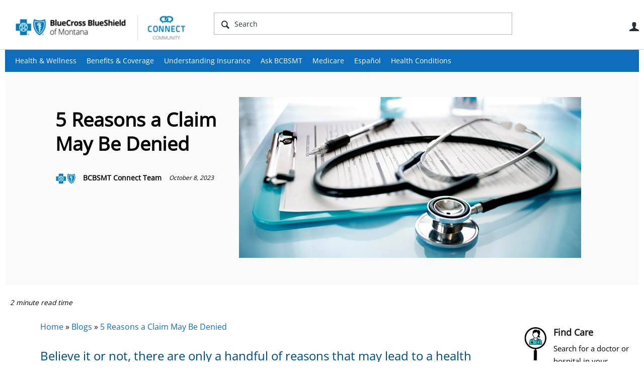

--- FILE ---
content_type: text/html; charset=utf-8
request_url: https://connect.bcbsmt.com/my-coverage-explained/b/weblog/posts/reasons-claim-denied?WT.mc_id=MTEMAONL1302600
body_size: 18915
content:
<!DOCTYPE html>
<html lang="en" class="direction-ltr" style="direction:ltr;" prefix="og: https://ogp.me/ns# article: https://ogp.me/ns/article#"><head><link rel="stylesheet" href="https://connect.bcbsmt.com/cfs-filesystemfile/__key/system/h-000000000323bf42-https-connectbcbsmtcom-443-css/platform.less?_=638561662464679358" type="text/css" media="screen" /><script type ="text/javascript" src="https://connect.bcbsmt.com/cfs-filesystemfile/__key/system/js/jquery.min.js?_=638561568428140982"></script><script type ="text/javascript" src="https://connect.bcbsmt.com/cfs-filesystemfile/__key/system/js/telligent.glow.min.js?_=638561568428840953"></script><script type="text/javascript" src="https://connect.bcbsmt.com/cfs-filesystemfile/__key/system/js/telligent.evolution.min.js?_=638561568428451014"></script><script type="text/javascript">
// <![CDATA[
try { jQuery.telligent.evolution.site.configure({baseUrl:'https://connect.bcbsmt.com/',cookieSameSiteSetting:'Lax',loginReturnUrl:'/my-coverage-explained/b/weblog/posts/reasons-claim-denied?WT.mc_id=MTEMAONL1302600',isLogout:false,enableGlobalForm:false,scheduledFileStatusUrl:'https://connect.bcbsmt.com/callback.ashx?__type=Telligent.Evolution.Platform.Scripting.Plugins.ScheduledFileSupportPlugin%2C%20Telligent.Evolution.Platform',badgeablePanelCountUrl:'https://connect.bcbsmt.com/callback.ashx?__type=Telligent.Evolution.CoreServices.Administration.Plugins.BadgeablePanelsServicePlugin%2C%20Telligent.Evolution.Platform',contentPeekUrl:'https://connect.bcbsmt.com/callback.ashx?__type=Telligent.Evolution.CoreServices.Peek.Implementations.ContentPeekSupportPlugin%2C%20Telligent.Evolution.Platform',contextQueryString:'_pcurl=~%2Fmy-coverage-explained%2Fb%2Fweblog%2Fposts%2Freasons-claim-denied%3FWT.mc_id%3DMTEMAONL1302600',editorConfigVersionKey:'AAAAAAM%2F9oE%3D-AAAAAAMi0T0%3D-637769228520000000-AAAAAAN0aR4%3D',maxMediaWidth:0,mediaMaxHeight:0,defaultMediaWidth:320,defaultMediaHeight:240,directUploadContext:'e21cc348-f02e-4c4c-9677-b8da7d183fb5',directUploadUrl:'https://connect.bcbsmt.com/api.ashx/v2/cfs/temporary.json?UploadContextId=e21cc348-f02e-4c4c-9677-b8da7d183fb5',alphaBlendUrl:'https://connect.bcbsmt.com/cfs-filesystemfile/__key/system/images/alpha_5F00_blend.png?_=638561568417460965',blankUrl:'https://connect.bcbsmt.com/cfs-filesystemfile/__key/system/images/blank.gif?_=638561568419450968',collapsedUrl:'https://connect.bcbsmt.com/cfs-filesystemfile/__key/system/images/collapsed.gif?_=638561568420790961',hueBlendUrl:'https://connect.bcbsmt.com/cfs-filesystemfile/__key/system/images/hue_5F00_blend.png?_=638561568423300968',blendUrl:'https://connect.bcbsmt.com/cfs-filesystemfile/__key/system/images/blend.png?_=638561568419500987',ddlButtonUrl:'https://connect.bcbsmt.com/cfs-filesystemfile/__key/system/images/ddl_5F00_button.gif?_=638561568421291035',expandedUrl:'https://connect.bcbsmt.com/cfs-filesystemfile/__key/system/images/expanded.gif?_=638561568422670964',transparentUrl:'https://connect.bcbsmt.com/cfs-filesystemfile/__key/system/images/transparent.png?_=638561568427511012',datePattern:{
	pattern: '<January,February,March,April,May,June,July,August,September,October,November,December> <1-31>, <0001-9999>',
    yearIndex: 2,
    monthIndex: 0,
    dayIndex: 1,
    hourIndex: -1,
    minuteIndex: -1,
    amPmIndex: -1,
    parseDateOnLoad: true
},timePattern:{
	pattern: '<1-12>:<00-59> <AM,PM>',
    yearIndex: -1,
    monthIndex: -1,
    dayIndex: -1,
    hourIndex: 0,
    minuteIndex: 1,
    amPmIndex: 2,
    parseDateOnLoad: true
},dateTimePattern:{
	pattern: '<January,February,March,April,May,June,July,August,September,October,November,December> <1-31>, <0001-9999> <1-12>:<00-59> <AM,PM>',
    yearIndex: 2,
    monthIndex: 0,
    dayIndex: 1,
    hourIndex: 3,
    minuteIndex: 4,
    amPmIndex: 5,
    parseDateOnLoad: true
},monthNames:['Jan','Feb','Mar','Apr','May','Jun','Jul','Aug','Sep','Oct','Nov','Dec'],dayNames:['Sun','Mon','Tue','Wed','Thu','Fri','Sat'],authorizationCookieName:'.te.csrf',accessingUserId:2101,accessingUserIsSystemAccount:true,accessingUserTemporary:false,accessingUserIsAuthenticated:false,restUiContext:"p\u0026post\u0026a3b17ab0af5f11dda3501fcf55d89593\u0026c1f99a6c3bf84a33af5c255ea71748be\u00260",versionKey:'638478339320000000',directionality:'ltr',editorLanguage:'en-US',autoLinkPattern:/((?:http|ftp|https):\/\/)([\w\-]{1,63}(?:\.[\w\-]{1,63}){0,127}(?:\([\w\-\.,@?!^=%&:/~\+#]{0,2046}\)|[\w\-\.,@?!^=%&:/~\+#]{0,2047}[\w\-@?^=%&:/~\+#]){0,2048})/i,defaultErrorMessage:'An error occurred.  Please try again or contact your administrator.',quoteText:'Quote',dateMinuteInFutureFormat:'in a few seconds',dateMinutesInFutureFormat:'in {0} minutes',dateHourInFutureFormat:'in over an hour',dateHoursInFutureFormat:'in {0} hours',dateDayInFutureFormat:'in {0} day',dateDaysInFutureFormat:'in {0} days',dateMonthInFutureFormat:'in {0} month',dateMonthsInFutureFormat:'in {0} months',dateYearInFutureFormat:'in over {0} year',dateYearsInFutureFormat:'in over {0} years',dateNowAgoFormat:'now',dateMinuteAgoFormat:'a few seconds ago',dateMinutesAgoFormat:'{0} minutes ago',dateHourAgoFormat:'{0} hour ago',dateHoursAgoFormat:'{0} hours ago',dateDayAgoFormat:'{0} day ago',dateDaysAgoFormat:'{0} days ago',dateMonthAgoFormat:'{0} month ago',dateMonthsAgoFormat:'{0} months ago',dateYearAgoFormat:'over {0} year ago',dateYearsAgoFormat:'over {0} years ago',previewZoomIn:'Zoom in',previewZoomOut:'Zoom out',previewClose:'Close',collapseExpandedItem:'Collapse',beforeUnloadMessageTip:'Progress will cancel if you leave.',pendingTip:'Progress will begin soon…',beforeUnloadMessageLabel:'Please wait…',clearText:'Clear',okText:'OK'});
jQuery.extend($.fn.evolutionUserFileTextBox.defaults,{removeText:'Remove',selectText:'Select/Upload...',noFileText:'No File Selected'});
jQuery.telligent.evolution.validation.registerExtensions({password:'Password contains invalid chars ...',passwordRegex:'^.*$',email:'Your email address is invalid.',emailRegex:'^(?!.*(163.com|toerkmail.com|qq.com|126.com))[!$\u0026*\\-=^`|~#%\u0027\\.\"+/?_{}\\\\a-zA-Z0-9 ]+@[\\-\\.a-zA-Z0-9]+(?:\\.[a-zA-Z0-9]+)+$',username:'Your sign in name does not meet the requirements for this site.',usernameRegex:'^[a-zA-Z0-9_\\- @\\.\\\\]+$',emails:'One or more emails is invalid',url:'URL not in correct format',urlRegex:'^(?:(?:http|https|mailto|ftp|mms):|/|#|~/|data:image/(?:png|gif|jpe?g);base64,)',required:'This field is required.',date:'Please enter a valid date.',dateISO:'Please enter a valid date (ISO).',number:'Please enter a valid number.',digits:'Please enter only digits.',equalTo:'Please enter the same value again.',pattern:'Please enter valid value.',emailexists:'This email address is already in use.',groupnameexists:'This name is already in use.',mailinglistnameexists:'This name is already in use.',usernameexists:'This name is already in use.',wikipageexists:'This name is already in use.',maxlength:'Please enter no more than {0} characters.',minlength:'Please enter at least {0} characters.',rangelength:'Please enter a value between {0} and {1} characters long.',range:'Please enter a value between {0} and {1}.',max:'Please enter a value less than or equal to {0}.',min:'Please enter a value greater than or equal to {0}.',step:'Please enter a value that is a multiple of {0}.'});
jQuery.extend(jQuery.fn.evolutionLike.defaults,{likeText:'Like',unlikeText:'Unlike',modalTitleText:'People who like this',modalShowMoreText:'Show More',whoLikesOtherText:'\u003ca href=\"{user_profile_url}\" class=\"internal-link view-user-profile\"\u003e{user_display_name}\u003c/a\u003e likes this',whoLikesOtherTwoText:'\u003ca href=\"{user_profile_url}\" class=\"internal-link view-user-profile\"\u003e{user_display_name}\u003c/a\u003e and \u003cspan class=\"who-likes\"\u003e1 other\u003c/span\u003e like this',whoLikesOtherMultipleText:'\u003ca href=\"{user_profile_url}\" class=\"internal-link view-user-profile\"\u003e{user_display_name}\u003c/a\u003e and \u003cspan class=\"who-likes\"\u003e{count} others\u003c/span\u003e like this',whoLikesAccessingText:'You like this',whoLikesAccessingTwoText:'You and \u003cspan class=\"who-likes\"\u003e1 other\u003c/span\u003e like this',whoLikesAccessingMultipleText:'You and \u003cspan class=\"who-likes\"\u003e{count} others\u003c/span\u003e like this'});
jQuery.extend(jQuery.fn.evolutionInlineTagEditor.defaults,{editButtonText:'Edit tags',selectTagsText:'Select tags',saveTagsText:'Save',cancelText:'Cancel'});
jQuery.extend(jQuery.fn.evolutionStarRating.defaults,{titles:['Terrible','Poor','Fair','Average','Good','Excellent'],ratingMessageFormat:'Average rating: {rating} out of {max_rating} with {count} ratings.'});
jQuery.extend(jQuery.fn.evolutionModerate.defaults,{moderateLinkText:'moderate',reportLinkText:'Report as abusive',reportedLinkText:'Reported as abusive',reportedNotificationMessageText:'{NAME}\u0027s post has been reported. \u003cstrong\u003eThank you for your feedback.\u003c/strong\u003e'});
jQuery.extend(jQuery.fn.evolutionBookmark.defaults,{deleteBookmarkText:'Unbookmark {content_type_name}',addBookmarkText:'Bookmark this {content_type_name}',processingText:'...'});
jQuery.extend($.fn.evolutionCodeEditor.defaults,{editorUrl:'/cfs-file/__key/system/ace/ace.js'});
jQuery.extend(jQuery.telligent.evolution.ui.components.forumvotes.defaults,{modalTitleTextThread:'People who had this question',modalTitleTextReply:'People helped by this answer',noVotesText:'No Votes',modalShowMoreText:'More'});
jQuery.extend(jQuery.telligent.evolution.ui.components.forumqualityvotes.defaults,{modalTitleText:'People who voted on this thread',tipTextThread:'View Voters',noVotesText:'No Votes',upVoteText:'Vote Up',downVoteText:'Vote Down',logintext:'Login to vote on this thread',modalShowMoreText:'More'});
jQuery.extend(jQuery.fn.evolutionFeature.defaults,{editFeatureText:'Edit Feature',addFeatureText:'Feature ',processingText:'...'});
jQuery.extend(jQuery.fn.evolutionPager.defaults,{previousLabel:'Go to previous page',nextLabel:'Go to next page',firstLabel:'Go to first page',lastLabel:'Go to last page',individualPageLabel:'Go to page {0}'});
jQuery.telligent.evolution.systemNotifications.configure({explicitPanelUrl:'#_cptype=panel\u0026_cpcontexttype=Explicit\u0026_cppanelid=994a7020-02f3-4fc2-ba7d-be3f0febf9f9\u0026viewnotification=1',notificationText:'System Notification',reviewText:'Click to review and resolve.',andMoreText:' (plus {0} more)'});
} catch(e) { };
// ]]>
</script><meta property="og:image" content="~/cfs-file/__key/pluginfiles/BCBS-OpenGraph-OpenGraphPlugin-defaultImage/connect_5F00_logo.png" /><script type="text/javascript">jQuery(function($) {
	$.telligent.evolution.messaging.subscribe('userActionFollowToggle', function(data) {
		var e = $(data.target);
		var userId = e.data('userid'), accessingUserId = e.data('accessinguserid'), v = e.data('follow');
		e.html('...');
		if (v) {
			$.telligent.evolution.post({
				url: $.telligent.evolution.site.getBaseUrl() + 'api.ashx/v2/users/{FollowerId}/following.json',
				data: { FollowerId: accessingUserId, FollowingId: userId },
				dataType: 'json',
				success: function(response) { e.html('Unfollow').data('follow', false); },
				error: function(response) {  e.html('Follow').data('follow', true); }
			});
		} else {
			$.telligent.evolution.del({
				url: $.telligent.evolution.site.getBaseUrl() + 'api.ashx/v2/users/{FollowerId}/following/{FollowingId}.json',
				data: { FollowerId: accessingUserId, FollowingId: userId },
				dataType: 'json',
				success: function(response) { e.html('Follow').data('follow', true); },
				error: function(response) {  e.html('Unfollow').data('follow', false); }
			});
		}
	});
});</script><script type="text/javascript">jQuery(function($) {
	$.telligent.evolution.messaging.subscribe('userActionFriendshipToggle', function(data) {
		var e = $(data.target);
		var userId = e.data('userid'), accessingUserId = e.data('accessinguserid'), v = parseInt(e.data('friendship'));
		var t = e.html();
		e.html('...');
		if (v == 0) {
				e.html(t);
				$.glowModal('/user/requestfriend?UserId=' + userId + '', {width:670,height:390});
		} else if (v == 3) {
				$.telligent.evolution.post({
					url: $.telligent.evolution.site.getBaseUrl() + 'api.ashx/v2/users/{RequestorId}/friends.json',
					data: { RequestorId: accessingUserId, RequesteeId: userId, RequestMessage: ' '},
					dataType: 'json',
					success: function(response) { window.location = window.location; },
					error: function(response) {  e.html(t); }
				});
		} else if (v == 1 || v == 2 || v == 4) {
			if (v == 4 || (v == 1 && window.confirm('Are you sure you want to cancel this friendship request?')) || (v == 2 && window.confirm('Are you sure you want to unfriend this person?'))) {
				$.telligent.evolution.del({
					url: $.telligent.evolution.site.getBaseUrl() + 'api.ashx/v2/users/{RequestorId}/friends/{RequesteeId}.json',
					data: { RequestorId: accessingUserId, RequesteeId: userId },
					dataType: 'json',
					success: function(response) { window.location = window.location; },
					error: function(response) {  e.html(t); }
				});
			} else { e.html(t); }
		}
	});
});</script><script type="text/javascript">
(function($){
$.extend($.fn.evolutionUpDownVoting.defaults,{voteDownMessage:'Vote against this idea',voteUpMessage:'Vote for this idea',loginMessage:'Sign in to vote on ideas',noPermissionMessage:'You do not have permission to vote for this idea',notGroupMemberMessage:'Join this group to vote on this idea',deleteMessage:'Remove your vote for this idea',readOnlyMessage: 'Voting on this idea has been disabled',switchToDownVoteMessage: 'Vote against this idea instead of for it',switchToUpVoteMessage: 'Vote for this idea instead of against it',voteDownAgainMessage:'Vote against this idea again',voteUpAgainMessage:'Vote for this idea again',removeDownVoteMesage:'Remove a vote against this idea',removeUpVoteMessage:'Remove a vote for this idea',viewVotesMessage:'View votes' });}(jQuery));
</script>
<script type="text/javascript">(function($){ $.telligent.evolution.media.defaults.endpoint = 'https://connect.bcbsmt.com/callback.ashx?__type=Telligent.Evolution.Api.Plugins.Endpoints.FileViewerEndpoint%2C%20Telligent.Evolution.Platform'; }(jQuery));</script><script type="text/javascript">(function($){ $.telligent.evolution.preview.defaults.endpoint = 'https://connect.bcbsmt.com/callback.ashx?__type=Telligent.Evolution.Api.Plugins.Endpoints.WebPreviewEndpoint%2C%20Telligent.Evolution.Platform'; }(jQuery));</script><script type="text/javascript">(function($){ $.fn.evolutionComposer.plugins.mentions.defaults.mentionablesEndpoint = 'https://connect.bcbsmt.com/callback.ashx?__type=Telligent.Evolution.Api.Plugins.Endpoints.MentionablesEndpoint%2C%20Telligent.Evolution.Platform'; }(jQuery));</script><script type="text/javascript">(function($){ $.telligent.evolution.language.defaults.dateEndpoint = 'https://connect.bcbsmt.com/callback.ashx?__type=Telligent.Evolution.Api.Plugins.Endpoints.DateFormattingEndpoint%2C%20Telligent.Evolution.Platform'; }(jQuery));</script><script type="text/javascript">(function($){ $.fn.evolutionUserFileTextBox.defaults.endpoint = 'https://connect.bcbsmt.com/callback.ashx?__type=Telligent.Evolution.Api.Plugins.Endpoints.UserFileTextBoxEndpoint%2C%20Telligent.Evolution.Platform'; }(jQuery));</script><script type="text/javascript">
if (window === window.top) {
	jQuery(function(j){
		var redirected = false;
		var ensureLoggedIn = function(){
			if (!redirected) {
				var hashData = jQuery.telligent.evolution.url.hashData();
				if (hashData._cptype){
					redirected = true;
					window.location = jQuery.telligent.evolution.url.modify({
						url:'/login?ReturnUrl=%2Fmy-coverage-explained%2Fb%2Fweblog%2Fposts%2Freasons-claim-denied%3FWT.mc_id%3DMTEMAONL1302600',
						query: {
							ReturnUrl:window.location+''
						},
						hash: ''
					});
				}
			}
		};
		jQuery(window).on('hashchange', function(){
			ensureLoggedIn();
		});
		ensureLoggedIn()
	});
}
</script><title>5 Reasons a Claim May Be Denied - Connect Community - BCBSMT</title>
<meta key="og:site_name" content="Connect Community - BCBSMT" />
<meta name="GENERATOR" content="Telligent Community 12" />
<meta name="keywords" content="claim not approved, health insurance claim not approved, insurance claim not improved, claim denied, rejected claim, reasons claim denied" />
<meta name="description" content="Believe it or not, there are only a handful of reasons that may lead to a health care service not getting approved or a claim not being paid.
They fall into these five buckets.
The claim has errors. Minor data errors are the most common culprit ..." />
<meta property="og:type" content="article" />
<meta property="og:image" content="https://connect.bcbsmt.com/cfs-file/__key/communityserver-blogs-components-weblogfiles/00-00-00-00-05/memberclaimsdeny.jpg" />
<meta property="og:url" content="https://connect.bcbsmt.com/my-coverage-explained/b/weblog/posts/reasons-claim-denied" />
<meta property="og:description" content="Believe it or not, there are only a handful of reasons that may lead to a health care service not getting approved or a claim not being paid.
They fall into these five buckets.
The claim has errors.&nbsp;Minor data errors are the most common culprit ..." />
<meta property="og:title" content="5 Reasons a Claim May be Denied | Blue Cross Blue Shield of Montana" /><link type="text/css" rel="stylesheet" href="https://connect.bcbsmt.com/cfs-filesystemfile/__key/uifiles/h-000000000323bf41-3fc3f82483d14ec485ef92e206116d49-s-00000000000000000000000000000000-0-theme_5F00_000-theme-f-1-638926835397630000-https-connectbcbsmtcom-443/screen.less?_=638926836374388999" /><link type="text/css" rel="stylesheet" href="https://connect.bcbsmt.com/cfs-filesystemfile/__key/uifiles/h-000000000323bf41-3fc3f82483d14ec485ef92e206116d49-s-00000000000000000000000000000000-0-theme_5F00_000-theme-f-1-638926835397630000-https-connectbcbsmtcom-443/print.css?_=638926836407268979" media="print" /><link type="text/css" rel="stylesheet" href="https://connect.bcbsmt.com/cfs-filesystemfile/__key/uifiles/h-000000000323bf41-3fc3f82483d14ec485ef92e206116d49-s-00000000000000000000000000000000-0-theme_5F00_000-theme-f-1-638926835397630000-https-connectbcbsmtcom-443/handheld.less?_=638926836407148965" media="only screen and (max-width: 670px)" /><link type="text/css" rel="stylesheet" href="https://connect.bcbsmt.com/cfs-filesystemfile/__key/uifiles/h-000000000323bf41-3fc3f82483d14ec485ef92e206116d49-s-00000000000000000000000000000000-0-theme_5F00_000-theme-f-1-638926835397630000-https-connectbcbsmtcom-443/tablet.less?_=638926836388128980" media="only screen and (min-device-width: 671px) and (max-device-width: 1024px) and (orientation: landscape), only screen and (min-device-width: 671px) and (max-device-width: 1024px) and (orientation: portrait)" /><meta name="viewport" content="width=device-width, user-scalable=yes, initial-scale=1, maximum-scale=2" />

	<link rel="icon" type="image/png" href="https://connect.bcbsmt.com/cfs-file/__key/themefiles/tc-s-3fc3f82483d14ec485ef92e206116d49-00000000000000000000000000000000-favicon/bcbsmt_5F00_connect_5F00_76x76.png">
	<link rel="apple-touch-icon" href="https://connect.bcbsmt.com/cfs-file/__key/themefiles/tc-s-3fc3f82483d14ec485ef92e206116d49-00000000000000000000000000000000-favicon/bcbsmt_5F00_connect_5F00_76x76.png">
<link type="text/css" rel="stylesheet" href="https://connect.bcbsmt.com/cfs-filesystemfile/__key/uifiles/h-000000000323bf41-3fc3f82483d14ec485ef92e206116d49-s-00000000000000000000000000000000-0-theme_5F00_000-theme-f-1-638926835397630000-https-connectbcbsmtcom-443/cssoverrides.css?_=638926836374558955" /><link type="text/css" rel="stylesheet" href="https://connect.bcbsmt.com/cfs-filesystemfile/__key/uifiles/h-000000000323bf41-3fc3f82483d14ec485ef92e206116d49-s-00000000000000000000000000000000-0-theme_5F00_000-theme-f-1-638926835397630000-https-connectbcbsmtcom-443/analyticswidget.css?_=638926836374678993" /><link type="text/css" rel="stylesheet" href="https://connect.bcbsmt.com/cfs-filesystemfile/__key/uifiles/h-000000000323bf41-3fc3f82483d14ec485ef92e206116d49-s-00000000000000000000000000000000-0-theme_5F00_000-theme-f-1-638926835397630000-https-connectbcbsmtcom-443/recipe.css?_=638926836376338973" /><link type="text/css" rel="stylesheet" href="https://connect.bcbsmt.com/cfs-filesystemfile/__key/uifiles/h-000000000323bf41-3fc3f82483d14ec485ef92e206116d49-s-00000000000000000000000000000000-0-theme_5F00_000-theme-f-1-638926835397630000-https-connectbcbsmtcom-443/bcbs_5F00_handheld.css?_=638926836375458963" /><link type="text/css" rel="stylesheet" href="https://connect.bcbsmt.com/cfs-filesystemfile/__key/uifiles/h-000000000323bf41-3fc3f82483d14ec485ef92e206116d49-s-00000000000000000000000000000000-0-theme_5F00_000-theme-f-1-638926835397630000-https-connectbcbsmtcom-443/ideas_2D00_handheld.css?_=638926836375348967" /><link type="text/css" rel="stylesheet" href="https://connect.bcbsmt.com/cfs-filesystemfile/__key/uifiles/h-000000000323bf41-3fc3f82483d14ec485ef92e206116d49-s-00000000000000000000000000000000-0-theme_5F00_000-theme-f-1-638926835397630000-https-connectbcbsmtcom-443/ideas.css?_=638926836374809049" /><link type="text/css" rel="stylesheet" href="https://connect.bcbsmt.com/cfs-filesystemfile/__key/uifiles/h-000000000323bf41-3fc3f82483d14ec485ef92e206116d49-s-00000000000000000000000000000000-0-theme_5F00_000-theme-f-1-638926835397630000-https-connectbcbsmtcom-443/bcbstx_5F00_connect_5F00_2017.css?_=638926836374938946" /><link type="text/css" rel="stylesheet" href="https://connect.bcbsmt.com/cfs-filesystemfile/__key/uifiles/h-000000000323bf41-3fc3f82483d14ec485ef92e206116d49-s-00000000000000000000000000000000-0-theme_5F00_000-theme-f-1-638926835397630000-https-connectbcbsmtcom-443/bcbs11.less?_=638926836375219051" /><link type="text/css" rel="stylesheet" href="https://connect.bcbsmt.com/cfs-filesystemfile/__key/uifiles/h-000000000323bf41-3fc3f82483d14ec485ef92e206116d49-s-00000000000000000000000000000000-0-theme_5F00_000-theme-f-1-638926835397630000-https-connectbcbsmtcom-443/2019_5F00_bcbs.css?_=638926836375558965" />
<script type="text/javascript" src="https://connect.bcbsmt.com/cfs-filesystemfile/__key/themefiles/f-s-3fc3f82483d14ec485ef92e206116d49-jsfiles/theme.js?_=638926835433899427"></script>
<script type="text/javascript">
jQuery(function(j){
	j.telligent.evolution.theme.social.register({
		dockedSidebars:  true ,
		adaptiveHeaders:  true ,
		adaptiveHeadersMinWidth: 670
	})
});
</script>
<script type="text/javascript" src="https://ws.sharethis.com/button/buttons.js"></script>
<script type="text/javascript">stLight.options({publisher: "a59a0a84-cb5c-42cf-b8f0-abf425533cda", doNotHash: false, doNotCopy: false, hashAddressBar: false});</script>
<script src="//nexus.ensighten.com/hcsc/Bootstrap.js" type="text/javascript"></script>
<script src="//assets.adobedtm.com/launch-ENc25945a77fef4a0e9a68ba738fe000a7.min.js" async></script>
<script async src="https://siteimproveanalytics.com/js/siteanalyze_6282382.js"></script>
<meta name="google-site-verification" content="firOKpf2sCDC0oO-FAj2zo0S1wg2_yWwwsM6ubO9ZN0" />
<meta name="google-site-verification" content="DPCEejbbIdQBjh7uR6VaqfcmFo_20ghl0U9UktN7jcY" />
<meta name="facebook-domain-verification" content="6sk1gifeejl5x9jzw11o5vt67ep4kw" />
<!-- Facebook Pixel Code -->
<script>
!function(f,b,e,v,n,t,s)
{if(f.fbq)return;n=f.fbq=function(){n.callMethod?
n.callMethod.apply(n,arguments):n.queue.push(arguments)};
if(!f._fbq)f._fbq=n;n.push=n;n.loaded=!0;n.version='2.0';
n.queue=[];t=b.createElement(e);t.async=!0;
t.src=v;s=b.getElementsByTagName(e)[0];
s.parentNode.insertBefore(t,s)}(window,document,'script',
'https://connect.facebook.net/en_US/fbevents.js');
fbq('init', '152762562048811'); 
fbq('track', 'PageView');
</script>
<noscript>
<img height="1" width="1" 
src="https://www.facebook.com/tr?id=152762562048811&ev=PageView
&noscript=1"/>
</noscript>
<!-- End Facebook Pixel Code --><link rel="stylesheet" href="https://connect.bcbsmt.com/cfs-filesystemfile/__key/uifiles/h-000000000323bf41-3fc3f82483d14ec485ef92e206116d49-b-c1f99a6c3bf84a33af5c255ea71748be-0-header_5F00_0010-50-f-3-638561645868630000-https-connectbcbsmtcom-443/style.less?_=638561663146238977"  />
<link rel="stylesheet" href="https://connect.bcbsmt.com/cfs-filesystemfile/__key/uifiles/h-000000000323bf41-3fc3f82483d14ec485ef92e206116d49-b-c1f99a6c3bf84a33af5c255ea71748be-0-header_5F00_0010-85-f-3-638561645868630000-https-connectbcbsmtcom-443/style.less?_=638561663146549026"  />
<link rel="stylesheet" href="https://connect.bcbsmt.com/utility/scripted-file.ashx?_fid=85&_wid=header-85&_ct=header_0010&_ctt=a3b17ab0af5f11dda3501fcf55d89593&_ctc=c1f99a6c3bf84a33af5c255ea71748be&_ctn=3fc3f82483d14ec485ef92e206116d49&_ctd=0&_ep=0&_rt=Web&WT.mc_id=MTEMAONL1302600&_cft=Other&_cf=style.vm&_pcurl=~%2Fmy-coverage-explained%2Fb%2Fweblog%2Fposts%2Freasons-claim-denied%3FWT.mc_id%3DMTEMAONL1302600"  />
<link rel="stylesheet" href="https://connect.bcbsmt.com/cfs-filesystemfile/__key/uifiles/h-000000000323bf41-3fc3f82483d14ec485ef92e206116d49-b-c1f99a6c3bf84a33af5c255ea71748be-0-ppost_5F00_0000-5249-f-3-639014147220400000-https-connectbcbsmtcom-443/style.less?_=639014147264112432"  />
<link rel="stylesheet" href="https://connect.bcbsmt.com/cfs-filesystemfile/__key/uifiles/h-000000000323bf41-3fc3f82483d14ec485ef92e206116d49-b-c1f99a6c3bf84a33af5c255ea71748be-0-ppost_5F00_0000-5049-f-3-639014147220400000-https-connectbcbsmtcom-443/style.less?_=639014147263502371"  />
<link rel="stylesheet" href="https://connect.bcbsmt.com/cfs-filesystemfile/__key/uifiles/h-000000000323bf41-3fc3f82483d14ec485ef92e206116d49-b-c1f99a6c3bf84a33af5c255ea71748be-0-ppost_5F00_0000-5048-f-3-639014147220400000-https-connectbcbsmtcom-443/style.less?_=639014147264932434"  />
<link rel="stylesheet" href="https://connect.bcbsmt.com/cfs-filesystemfile/__key/uifiles/h-000000000323bf41-3fc3f82483d14ec485ef92e206116d49-b-c1f99a6c3bf84a33af5c255ea71748be-0-ppost_5F00_0000-5047-f-3-639014147220400000-https-connectbcbsmtcom-443/style.less?_=639014147262792384"  />
<link rel="stylesheet" href="https://connect.bcbsmt.com/cfs-filesystemfile/__key/uifiles/h-000000000323bf41-3fc3f82483d14ec485ef92e206116d49-b-c1f99a6c3bf84a33af5c255ea71748be-0-footer_5F00_0010-79-f-3-638561645868630000-https-connectbcbsmtcom-443/style.less?_=638561663144568967"  /><link rel="pingback" href="https://connect.bcbsmt.com/my-coverage-explained/b/weblog/pingback" /><link rel="alternate" type="application/rss+xml" title="Blogs (RSS 2.0)" href="https://connect.bcbsmt.com/my-coverage-explained/b/weblog/rss"  /><link rel="alternate" type="application/atom+xml" title="Blogs  (Atom 1.0)" href="https://connect.bcbsmt.com/my-coverage-explained/b/weblog/atom"  /><link rel="alternate" type="application/rss+xml" title="Blogs - All Comments (RSS 2.0)" href="https://connect.bcbsmt.com/my-coverage-explained/b/weblog/rsscomments"  /><link rel="alternate" type="application/rss+xml" title="Blogs - Comments for this post (RSS 2.0)" href="https://connect.bcbsmt.com/my-coverage-explained/b/weblog/rsscomments?WeblogPostID=804"  /><link rel="EditURI" type="application/rsd+xml" title="RSD" href="https://connect.bcbsmt.com/my-coverage-explained/b/weblog/rsd" /><link rel="wlwmanifest" type="application/wlwmanifest+xml" title="WLWManifest" href="https://connect.bcbsmt.com/my-coverage-explained/b/weblog/wlwmanifest" /></head><body spellcheck="true">


<div class="single-column header-fragments evolution-reflow-container" data-related="_h_page" id="_h_singlecolumn" style = "display:none"></div><div class="header-fragments evolution-reflow-container" data-related="_h_singlecolumn" id="_h_page"  data-reflow-width="570"><div class="layout">
<div class="layout-header"></div>
<div class="layout-content header-top-content" id="_h_layout"><div class="layout-region header" id="_h_header">
<div class="layout-region-inner header"><div class="content-fragment site-banner no-wrapper responsive-1 	all
" id="header-50" data-reflow="_h_header,_h_singlecolumn,1,0,0">
<div class="content-fragment-content">







	


	
<style>
.header-fragments .layout .header-top-content .layout-region.header {
	background-color: #FAFAFA;
}

.banner.site fieldset ul.field-list li.field-item .field-item-input input {
	background-color: #FFFFFF;
}


.header-fragments .header-top-content .layout-region.header .banner.site .navigation-list ul a,
.header-fragments .header-top-content .layout-region.header .banner.site .navigation-list ul a.active,
.header-fragments .header-top-content .layout-region.header .banner.site fieldset ul li .field-item-input input,
.header-fragments .header-top-content .layout-region.header .banner.site fieldset ul li .field-item-input input.active,
.header-fragments .header-top-content .layout-region.header .banner.site fieldset ul.field-list li.field-item .field-item-input:after,
.header-fragments .header-top-content .layout-region.header .banner.site fieldset ul.field-list li.field-item .field-item-input input.active,
.header-fragments .header-top-content .layout-region.header .content-fragment.navigation-custom .navigation-list[data-direction='horizontal'] a {
	color: #263238;
}
.header-fragments .header-top-content .layout-region.header .banner.site fieldset ul.field-list li.field-item .field-item-input input::placeholder {
	color: #263238;
}
.header-fragments .header-top-content .layout-region.header .banner.site fieldset ul.field-list li.field-item .field-item-input input:-ms-input-placeholder {
	color: #263238;
}
.header-fragments .header-top-content .layout-region.header .banner.site fieldset ul.field-list li.field-item .field-item-input input::-ms-input-placeholder {
	color: #263238;
}

.header-fragments:hover .header-top-content .layout-region.header .banner.site .navigation-list ul a,
.header-fragments:hover .header-top-content .layout-region.header .banner.site .navigation-list ul a.active,
.header-fragments .header-top-content .layout-region.header .banner.site .navigation-list ul a.active,
.header-fragments:hover .header-top-content .layout-region.header .banner.site fieldset ul li .field-item-input input,
.header-fragments:hover .header-top-content .layout-region.header .banner.site fieldset ul li .field-item-input input.active,
.header-fragments:hover .header-top-content .layout-region.header .banner.site fieldset ul.field-list li.field-item .field-item-input:after,
.header-fragments:hover .header-top-content .layout-region.header .banner.site fieldset ul.field-list li.field-item .field-item-input input.active,
.header-fragments .header-top-content .layout-region.header .content-fragment.navigation-custom .navigation-list[data-direction='horizontal'] a.subnav-open,
.header-fragments .header-top-content .layout-region.header .content-fragment.navigation-custom .navigation-list[data-direction='horizontal'] a.links-expanded,
.header-fragments:hover .header-top-content .layout-region.header .content-fragment.navigation-custom .navigation-list[data-direction='horizontal'] a {
	color: #263238;
}
.header-fragments:hover .header-top-content .layout-region.header .banner.site fieldset ul.field-list li.field-item .field-item-input input::placeholder {
	color: #263238;
}
.header-fragments:hover .header-top-content .layout-region.header .banner.site fieldset ul.field-list li.field-item .field-item-input input:-ms-input-placeholder {
	color: #263238;
}
.header-fragments:hover .header-top-content .layout-region.header .banner.site fieldset ul.field-list li.field-item .field-item-input input::-ms-input-placeholder {
	color: #263238;
}
.header-fragments .header-top-content .layout-region.header .content-fragment.navigation-custom .navigation-list[data-direction='horizontal'] a.selected:after {
	background-color: #263238;
}



	.banner.site.with-site-navigation fieldset.search {
		border-left: 1px solid #CFD8DC;
		border-right: 1px solid #CFD8DC;
	}
	.header-fragments .layout .header-top-content .layout-region.header {
		border-bottom: 1px solid #CFD8DC;
	}

.single-column .banner.site {
	background-color: #FAFAFA;
}
.single-column .banner.site > .navigation-list.handheld ul a,
.single-column .banner.site .container.handheld .user-links ul a {
	color: #263238;
}
.single-column .banner.site > .navigation-list.handheld ul a.active,
.single-column .banner.site .container.handheld .user-links ul a.active {
	color: #263238;
}
	.single-column .content-fragment.site-banner  {
		border-bottom: 1px solid #CFD8DC;
	}
</style>

<div class="banner site  all  " id="header-50_banner">
			<div class="avatar">
																		<a href="https://connect.bcbsmt.com/" title="Home"  class="ui-tip" >
					<img src="https://connect.bcbsmt.com/cfs-filesystemfile/__key/communityserver-components-imagefileviewer/widgetcontainerfiles-3fc3f82483d14ec485ef92e206116d49-s-AAAAAAAAAAAAAAAAAAAAAA-header-header-PPVTd1PaaUmPyxUQxiSZXw-logo/bcbsmt_2D00_connect_2D00_logo_2D00_2023.jpg_2D00_380x88.jpg?_=638660061181659736" border="0px" alt="Connect Community - BCBSMT" />
				</a>
					</div>

					<div class="name hidden">Connect Community - BCBSMT</div>
		
						<form><fieldset class="search" id="header-50_searchFields">
			<ul class="field-list">
				<li class="field-item">
					<span class="field-item-description hidden">
						<label>Search</label>
					</span>
					<span class="field-item-input">
						<input autocomplete="off" type="search" placeholder="Search" aria-label="Search" id="header-50_Search" value=""  />
					</span>
				</li>
			</ul>
		</fieldset></form>
								<div class="navigation-list user-links" id="header-50_bannerLinks">
					<ul>
																																																										<li class="navigation-list-item">
								<a href="/login?ReturnUrl=%2Fmy-coverage-explained%2Fb%2Fweblog%2Fposts%2Freasons-claim-denied%3FWT.mc_id%3DMTEMAONL1302600" class="internal-link user with-icon ui-tip" title="Join or sign in">User</a>
							</li>
																																																																						</ul>
				</div>
						<div class="navigation-list handheld">
			<ul>
				<li class="navigation-list-item">
					<a href="#" class="site" id="header-50_handheldSiteLinksLink"  style="visibility: hidden;">Site</a>
				</li>
				<li class="navigation-list-item">
					<a href="#" class="search" id="header-50_handheldSearchFieldsLink">Search</a>
				</li>
				<li class="navigation-list-item">
																		<a href="/login?ReturnUrl=%2Fmy-coverage-explained%2Fb%2Fweblog%2Fposts%2Freasons-claim-denied%3FWT.mc_id%3DMTEMAONL1302600" class="user">User</a>
															</li>
			</ul>
		</div>
		<div class="container handheld">
			<fieldset class="search" style="display:none" id="header-50_handheldSearchFields"></fieldset>
			<div class="user-links" style="display:none" id="header-50_handheldBannerLinks"></div>
		</div>
	</div>

</div>
<div class="content-fragment-footer"></div>
</div>
</div>
</div>
<div class="layout-region content" id="_h_content">
<div class="layout-region-inner content"><div class="content-fragment navigation-custom no-wrapper responsive-1 " id="header-85" data-reflow="_h_content,_h_singlecolumn,1,1,1">
<div class="content-fragment-content">




	


			<div class="ui-links navigation-list links"
			id="header-85_container"
			data-minlinks="0"
			data-direction="horizontal"
			data-maxlinks="7">
			<ul class="navigation-list">
						<li class="navigation-list-item">
					<a href="https://connect.bcbsmt.com/tags/health%2band%2bwellness" >Health & Wellness</a>
																		<ul class="children" style="display:none">
																			<li>
								<a href="https://connect.bcbsmt.com/tags/health%2bconditions%2band%2bprevention" >Health Conditions & Prevention</a>
							</li>
																			<li>
								<a href="https://connect.bcbsmt.com/tags/healthy%2bliving" >Healthy Living </a>
							</li>
																			<li>
								<a href="https://connect.bcbsmt.com/tags/healthy%2bmind" >Healthy Mind</a>
							</li>
																			<li>
								<a href="https://connect.bcbsmt.com/nutrition/w/recipe-book" >Recipe Book</a>
							</li>
													</ul>
											
				</li>
						<li class="navigation-list-item">
					<a href="https://connect.bcbsmt.com/tags/benefits%2band%2bcoverage" >Benefits & Coverage</a>
																		<ul class="children" style="display:none">
																			<li>
								<a href="https://connect.bcbsmt.com/tags/employer%2bcoverage" >Employer Coverage</a>
							</li>
																			<li>
								<a href="https://connect.bcbsmt.com/tags/individual%2band%2bfamily%2bcoverage" >Individual & Family Coverage</a>
							</li>
																			<li>
								<a href="https://connect.bcbsmt.com/tags/health%2binsurance%2btools" >Health Insurance Tools</a>
							</li>
																			<li>
								<a href="https://connect.bcbsmt.com/p/health-care-coverage-help" >Health Care Coverage 1-on-1 Videos</a>
							</li>
													</ul>
											
				</li>
						<li class="navigation-list-item">
					<a href="https://connect.bcbsmt.com/tags/understanding%2bInsurance" >Understanding Insurance</a>
																		<ul class="children" style="display:none">
																			<li>
								<a href="https://connect.bcbsmt.com/tags/Insurance%2bbasics" >Insurance Basics</a>
							</li>
																			<li>
								<a href="https://connect.bcbsmt.com/tags/How%2bhealth%2bInsurance%2bworks" >How Health Insurance Works</a>
							</li>
																			<li>
								<a href="https://connect.bcbsmt.com/tags/importance%2bof%2bhealth%2bInsurance" >Importance of Health Insurance</a>
							</li>
																			<li>
								<a href="https://connect.bcbsmt.com/tags/Getting%2bHealth%2bInsurance" >Getting Health Insurance</a>
							</li>
													</ul>
											
				</li>
						<li class="navigation-list-item">
					<a href="https://connect.bcbsmt.com/ask-bcbsmt/w/frequently-asked-questions" >Ask BCBSMT</a>
																		<ul class="children" style="display:none">
																			<li>
								<a href="https://connect.bcbsmt.com/ask-bcbsmt/w/frequently-asked-questions" >FAQs</a>
							</li>
																			<li>
								<a href="https://connect.bcbsmt.com/ask-bcbsmt/f/questions-and-answers" >Ask a Question</a>
							</li>
																			<li>
								<a href="https://connect.bcbsmt.com/p/privatemessageus" >Send Private Message</a>
							</li>
																			<li>
								<a href="https://www.bcbsmt.com/" >Visit BCBSMT.com</a>
							</li>
													</ul>
											
				</li>
						<li class="navigation-list-item">
					<a href="https://connect.bcbsmt.com/medicare/" >Medicare</a>
																		<ul class="children" style="display:none">
																			<li>
								<a href="https://connect.bcbsmt.com/medicare/tags/Medicare+Health+and+Wellness" >Health and Wellness</a>
							</li>
																			<li>
								<a href="https://connect.bcbsmt.com/medicare/tags/medicare+benefits+and+coverage" >Benefits and Coverage</a>
							</li>
																			<li>
								<a href="https://connect.bcbsmt.com/medicare/tags/understanding+medicare" >Understanding Medicare</a>
							</li>
																			<li>
								<a href="https://connect.bcbsmt.com/medicare/p/medicare-digital-tools" >Using Digital Tools</a>
							</li>
													</ul>
											
				</li>
						<li class="navigation-list-item">
					<a href="https://connect.bcbsmt.com/espanol/" >Español</a>
																		<ul class="children" style="display:none">
																			<li>
								<a href="https://connect.bcbsmt.com/espanol/b/tusalud" >Tu Salud</a>
							</li>
																			<li>
								<a href="https://connect.bcbsmt.com/espanol/b/seguroparati" >Seguro Para Ti</a>
							</li>
																			<li>
								<a href="https://connect.bcbsmt.com/espanol/b/tucobertura" >Tu Cobertura</a>
							</li>
													</ul>
											
				</li>
						<li class="navigation-list-item">
					<a href="https://connect.bcbsmt.com/tags/health+conditions+and+prevention" >Health Conditions</a>
																		<ul class="children" style="display:none">
																			<li>
								<a href="https://connect.bcbsmt.com/asthma" >Asthma</a>
							</li>
																			<li>
								<a href="https://connect.bcbsmt.com/behavioral-health" >Behavioral Health</a>
							</li>
																			<li>
								<a href="https://connect.bcbsmt.com/breast-cancer" >Breast Cancer</a>
							</li>
																			<li>
								<a href="https://connect.bcbsmt.com/colon-health" >Colon Health</a>
							</li>
																			<li>
								<a href="https://connect.bcbsmt.com/diabetes" >Diabetes</a>
							</li>
																			<li>
								<a href="https://connect.bcbsmt.com/flu" >Flu</a>
							</li>
																			<li>
								<a href="https://connect.bcbsmt.com/heart-health" >Heart Health</a>
							</li>
																			<li>
								<a href="https://connect.bcbsmt.com/maternal-and-infant-health" >Maternal and Infant Health</a>
							</li>
													</ul>
											
				</li>
					<li class="navigation-list-item">
					<a href="#" class="prepend-icon down-open-mini" data-more>More</a>
				</li>
				<li class="navigation-list-item">
					<a href="#" data-cancel>Cancel</a>
				</li>
			</ul>
		</div>
		</div>
<div class="content-fragment-footer"></div>
</div>
</div>
</div>
</div>
<div class="layout-footer"></div>
</div><input type="hidden" name="_h_state" id="_h_state" value="" /></div>
<div class="single-column content-fragment-page post evolution-reflow-container" data-related="_p_page" id="_p_singlecolumn" style = "display:none"></div><div class="content-fragment-page post evolution-reflow-container" data-related="_p_singlecolumn" id="_p_page"  data-reflow-width="570"><div class="layout">
<div class="layout-header"></div>
<div class="layout-content header-top-sidebar-left-content-center-sidebar-right" id="_p_layout"><div class="layout-region header" id="_p_header">
<div class="layout-region-inner header"><div id="fragment-5043"></div>
<div class="content-fragment blog-post-poster no-wrapper responsive-1 " id="fragment-5044" data-reflow="_p_header,_p_singlecolumn,1,0,1">
<div class="content-fragment-content">


<style type="text/css" media="all">
    .content-author .avatar img { border-radius: 500px; margin-right: 15px; float: left; }
    .content-author .user-name a { color: #757575; font-weight: 700; float: left; margin-right: 15px; vertical-align: middle; padding-top: 10px; font-size: 14px; }
    .content-date {float: left; font-size: 12px; font-style: italic; color: #a3a3a3; padding-top: 10px; }
    .featuredWrapper.noimage  { padding: 20px 80px; margin-bottom: 0px; }
    .featuredWrapper.noimage .title { margin: 0.5em 0; line-height: 80%; }
    
    .content-fragment.blog-title, .content-fragment.blog-post-byline  { display: none; }
</style>


            <div class="featuredWrapper">
            <div class="featuredContent">
                <h1>5 Reasons a Claim May Be Denied</h1>
                
                 <div class="content-author">
            		<div class="avatar">
            			            				<a href="$core_v2_encoding.HtmlAttributeEncode($blogPost.Author.ProfileUrl)">
            					<img src="https://connect.bcbsmt.com/cfs-filesystemfile/__key/communityserver-components-imagefileviewer/communityserver-components-avatars-00-00-00-21-16/4TSV0EL6S74N.jpg_2D00_40x40x2.jpg?_=635446579735393780" border="0px" alt="BCBSMT Connect Team" />
            				</a>
            			            		</div>
            		<span class="user-name">
            			            				<a href="/members/bcbsmtconnect" class="internal-link view-user-profile">
            					BCBSMT Connect Team
            				</a>
            			            		</span>
            	</div>
            	<div class="content-date">
            		<time datetime="2023-10-08T10:22:00.000Z">October 8, 2023</time>
            	</div>
            </div>
                    	
        	        	        		
        	        	            <img src="https://connect.bcbsmt.com/cfs-filesystemfile/__key/communityserver-components-secureimagefileviewer/communityserver-blogs-components-weblogfiles-00-00-00-00-05/memberclaimsdeny.jpg_2D00_680x320x2.jpg?_=637292393738479470" alt="5 Reasons a Claim May Be Denied" />
        </div>
    </div>
<div class="content-fragment-footer"></div>
</div>
<div class="content-fragment blog-post-readtime no-wrapper responsive-1 " id="fragment-5249" data-reflow="_p_header,_p_singlecolumn,1,0,2">
<div class="content-fragment-content">





<div class="content-details">
	<div class="content-readtime">
	    	        <span>2 minute read time</span>
	    	</div>
</div></div>
<div class="content-fragment-footer"></div>
</div>
</div>
</div>
<div class="layout-region left-sidebar" id="_p_left-sidebar">
<div class="layout-region-inner left-sidebar"><div class="content-fragment social-buttons no-wrapper with-spacing responsive-3 " id="fragment-5046" data-reflow="_p_left-sidebar,_p_singlecolumn,3,2,3">
<div class="content-fragment-content">
<style>
    .stButton .facebook { background-image: url("/resized-image/__size/30x30/__key/widgetfiles/8d15240406c2487480fe589ed2a6e813-d/facebook.png"); } 
    .stButton .link { background-image: url("/resized-image/__size/30x30/__key/widgetfiles/8d15240406c2487480fe589ed2a6e813-d/share.png"); } 
    .stButton .instagram { background-image: url("/resized-image/__size/30x30/__key/widgetfiles/8d15240406c2487480fe589ed2a6e813-d/icon_2D00_instagram_2D00_blue.png"); }
    .stButton .email { background-image: url("/resized-image/__size/30x30/__key/widgetfiles/8d15240406c2487480fe589ed2a6e813-d/email.png"); } 
    
    .stButton .chicklets { height: 30px; width: 30px; background-size: inherit; }
    .social-buttons>span { display: block; text-align: center; padding: 5px 0; }
</style>


<div class="social-buttons">
    <span class="st_link" displayText='' st_url="https://connect.bcbsmt.com/my-coverage-explained/b/weblog/posts/reasons-claim-denied?WT.mc_id=MTEMAONL1302600"><span class="stButton" id="fragment-5046_stLink" onclick="return false;"><span class="chicklets link"><a class="st_link" href="#" aria-label="Copied Link" onclick="return false;">
    </a></span></span></span>
    <span class="st_facebook" displayText='' st_title="BCBSMT" st_short_url="https://connect.bcbsmt.com/my-coverage-explained/b/weblog/posts/reasons-claim-denied?WT.mc_id=MTEMAONL1302600" st_url="https://connect.bcbsmt.com/my-coverage-explained/b/weblog/posts/reasons-claim-denied?WT.mc_id=MTEMAONL1302600" st_image=""></span>
    <span class="st_instagram" displayText='' st_title="BCBSMT Instagram" st_short_url="https://connect.bcbsmt.com/my-coverage-explained/b/weblog/posts/reasons-claim-denied?WT.mc_id=MTEMAONL1302600" st_url="https://connect.bcbsmt.com/my-coverage-explained/b/weblog/posts/reasons-claim-denied?WT.mc_id=MTEMAONL1302600" st_image=""></span>
</div></div>
<div class="content-fragment-footer"></div>
</div>
</div>
</div>
<div class="layout-region right-sidebar" id="_p_right-sidebar">
<div class="layout-region-inner right-sidebar"><div class="content-fragment call-to-action no-wrapper with-spacing responsive-3 " id="fragment-5049" data-reflow="_p_right-sidebar,_p_singlecolumn,3,5,4">
<div class="content-fragment-content">




    
<div class="cta-wrapper">
    <div class="image" alt=""> <img src="https://connect.bcbsmt.com/cfs-file/__key/widgetcontainerfiles/3fc3f82483d14ec485ef92e206116d49-b-bJr5wfg7M0qvXCVepxdIvg-page-1post-0h7_2D00_qCPFPE6Z_5F00_okySdkFxQ-image/7.png" alt=""/> </div>
        <div class="heading"><h3 class=""> Find Care </h3> </div>    <div class="content"> <p><span>Search for a doctor or hospital in your network.</span></p><div style="clear:both;"></div> </div>
    <div class="learnMore"><fieldset> <a  class="internal-link " href="https://my.providerfinderonline.com/?ci=MT-UUX&corp_code=MT" title="Find Care" >
        Find Care 
        </a></fieldset>     </div>
</div></div>
<div class="content-fragment-footer"></div>
</div>
<div class="content-fragment raw-content no-wrapper responsive-3 " id="fragment-5048" data-reflow="_p_right-sidebar,_p_singlecolumn,3,5,5">
<div class="content-fragment-content">


	<div id="fragment-5048_content" class=" user-defined-markup" style="">
		<div class="widget_bcbs" syle="margin:15px 0px;">
        <h4 class="widget_bcbs_type">Go Mobile<br>with the<br>BCBSMT App</h4>
        <p class="widget_bcbs_p-tag" style="line-height:30px !important;">Download the BCBSMT App. Your coverage information in the palm of your hand.</p>
        <br><br>
        <a class="widget_bcbs_link" href="https://connect.bcbsmt.com/ask-bcbsmt/w/frequently-asked-questions/41/go-mobile-with-the-bcbsmt-app" style="color:#fff;">Go Mobile</a>
</div><div style="clear:both;"></div>
	</div>
</div>
<div class="content-fragment-footer"></div>
</div>
<div class="content-fragment call-to-action no-wrapper with-spacing responsive-3 " id="fragment-5047" data-reflow="_p_right-sidebar,_p_singlecolumn,3,5,6">
<div class="content-fragment-content">




    
<div class="cta-wrapper">
    <div class="image" alt=""> <img src="https://connect.bcbsmt.com/cfs-file/__key/widgetcontainerfiles/3fc3f82483d14ec485ef92e206116d49-b-bJr5wfg7M0qvXCVepxdIvg-page-1post-deLpVrzzKE2iGYhsJkgnSQ-image/1.png" alt=""/> </div>
        <div class="heading"><h3 class=""> Stay Connected </h3> </div>    <div class="content"> <p>Get News &amp; Updates Directly To Your Inbox</p><div style="clear:both;"></div> </div>
    <div class="learnMore"><fieldset> <a  class="internal-link " href="https://connect.bcbsmt.com/user/createuser?ReturnUrl=%2F" title="Sign up now" >
        Sign up now 
        </a></fieldset>     </div>
</div></div>
<div class="content-fragment-footer"></div>
</div>
<div class="content-fragment blog-details no-wrapper responsive-hidden " id="fragment-5050" data-reflow="_p_right-sidebar,_p_singlecolumn,10000,5,7">
<div class="content-fragment-content">


<div class="content-details">

						<div class="content-tags">
				<ul class="tag-list">
											<li class="tag-item">
					<a href="/tags/How%2bHealth%2bInsurance%2bWorks" rel="tag">How Health Insurance Works</a>
				</li>
														<li class="tag-item">
					<a href="/tags/Medical%2bClaims" rel="tag">Medical Claims</a>
				</li>
														<li class="tag-item">
					<a href="/tags/Understanding%2bInsurance" rel="tag">Understanding Insurance</a>
				</li>
														<li class="tag-item">
					<a href="/tags/Appeals" rel="tag">Appeals</a>
				</li>
														<li class="tag-item">
					<a href="/tags/Explanation%2bof%2bBenefits" rel="tag">Explanation of Benefits</a>
				</li>
														<li class="tag-item">
					<a href="/tags/Health%2bCare%2bCosts" rel="tag">Health Care Costs</a>
				</li>
									</ul>
			</div>
			

    	
	
        
        
    	</div></div>
<div class="content-fragment-footer"></div>
</div>
<div class="content-fragment blog-links top-border with-spacing with-header reponsive-1 responsive-hidden " id="fragment-5051" data-reflow="_p_right-sidebar,_p_singlecolumn,10000,5,8">
<div class="content-fragment-header">
Options
			</div>
<div class="content-fragment-content">



	<div class="ui-links navigation-list links" data-minlinks="2" data-direction="vertical" data-minlinks="10" data-maxlinks="10">
		<ul class="navigation-list">
																												<li class="navigation-list-item"><a href="/my-coverage-explained/b/weblog/rss" class="internal-link rss"><span></span>Posts RSS</a></li>
																																								                    																				        <li class="navigation-list-item">
	            <a href="#" data-more>More</a>
	        </li>
	        <li class="navigation-list-item">
	            <a href="#" data-cancel>Cancel</a>
	        </li>
		</ul>
	</div>

</div>
<div class="content-fragment-footer"></div>
</div>
</div>
</div>
<div class="layout-region content" id="_p_content">
<div class="layout-region-inner content"><div class="content-fragment blog-bread-crumbs no-wrapper responsive-1 " id="fragment-5045" data-reflow="_p_content,_p_singlecolumn,1,1,9">
<div class="content-fragment-content">

<div class="breadcrumb-list-header"></div>
<div class="breadcrumb-list">
            <span class="breadcrumb-item"><a href="https://connect.bcbsmt.com/" class="internal-link view-home"><span></span>Home</a></span>
    	

			<span class="separator"> &raquo; </span>
		<span class="breadcrumb-item"><a href="/my-coverage-explained/b/weblog"><span></span>Blogs</a></span>
	
			<span class="separator"> &raquo; </span>
		<span class="breadcrumb-item"><a href="/my-coverage-explained/b/weblog/posts/reasons-claim-denied"><span></span>5 Reasons a Claim May Be Denied</a></span>
	
	</div>
<div class="breadcrumb-list-footer"></div></div>
<div class="content-fragment-footer"></div>
</div>
<div class="content-fragment blog-post no-wrapper with-spacing responsive-2 " id="fragment-5052" data-reflow="_p_content,_p_singlecolumn,2,1,10">
<div class="content-fragment-content">


<script type="application/ld+json">
{
    "@context": "https://schema.org",
    "@type": "Article",
    "headline": "5 Reasons a Claim May Be Denied",
    "articleBody": "Believe it or not, there are only a handful of reasons that may lead to a health care service not getting approved or a claim not being paid. \n They fall into these five buckets. \n The claim has errors. Minor data errors are the most common culprit for claim denials. Sometimes, a provider may code the submission wrong, leave information out, misspell your name or have your birth date wrong. Your explanation of benefits (EOB) will give you clues, so check it first. If you find an error, ask your provider to correct the information and submit your claim again. \n You used a provider who isn\u0026rsquo;t in your health plan\u0026rsquo;s network. Some plans only cover care if you use providers and facilities in your plan\u0026rsquo;s network. If you go out of network, your plan may not cover any of the costs. Other plans may only cover some of the out-of-network costs, and you have to pay the difference. \n Your care needed approval ahead of time. Some procedures, like CT scans, MRIs and certain surgeries, usually require prior authorization. If a claim isn\u0026rsquo;t covered because it wasn\u0026rsquo;t authorized in advance, talk to the provider who ordered it. Your provider may be able to submit patient records that show you needed the service. \n You get care that isn\u0026rsquo;t covered. Your health plan may not provide that benefit. For example, your plan may not cover weight-loss surgery. In that case, it doesn\u0026rsquo;t undergo medical review. If your plan doesn\u0026rsquo;t cover it, the procedure won\u0026rsquo;t be approved. This is called a coverage limit or contract exclusion. \n If you lost health plan coverage, your claim may not be covered. This may happen if you don\u0026rsquo;t pay your monthly premiums or run out of COBRA. \n The claim could also be denied for a medical reason. These types of denials may include: \n \n The services are not considered medically necessary. \n The right level of care wasn\u0026#39;t provided given your condition. \n The treatment hasn\u0026rsquo;t been proven effective or is considered experimental for your condition. \n \n The claim went to the wrong insurance company. If you have a second health plan, like one from your employer and one from your spouse\u0026rsquo;s employer, the provider may have billed the wrong company. Or your care provider may have outdated information if you changed insurers. When you get your EOB, check to see if it is from the right health plan, then contact your provider. \n Sources: Reasons for Health Claim Denials and What You Should Do , VeryWellHealth, 2023; What to Do When Health Insurance Won\u0026rsquo;t Pay , Insurance.com, 2023; Appealing a Health Care Decision , HealthCare.gov \n Originally published 6/30/2020; Revised 2022, 2023",
    "datePublished": "2023-10-08T10:22:00.0000000Z",
    "author": [{
        "@type": "Person",
        "name": "BCBSMT Connect Team",
        "url": "https://connect.bcbsmt.com/members/bcbsmtconnect"
    }]
        , "image": [
        "https://connect.bcbsmt.com/cfs-file/__key/communityserver-blogs-components-weblogfiles/00-00-00-00-05/memberclaimsdeny.jpg"
    ]
        
        , "articleSection": [
                "How Health Insurance Works"
            ,
                "Medical Claims"
            ,
                "Understanding Insurance"
            ,
                "Appeals"
            ,
                "Explanation of Benefits"
            ,
                "Health Care Costs"
        ]
    }
</script>



<div class="content full text">
			<div class="content"><h3 id="mcetoc_1ec2t7nfp0">Believe it or not, there are only a handful of reasons that may lead to a health care service not getting approved or a claim not being paid.</h3>
<p>They fall into these five buckets.</p>
<p><strong>The claim has errors.</strong>&nbsp;Minor data errors are the most common culprit for claim denials. Sometimes, a provider may code the submission wrong, leave information out, misspell your name or have your birth date wrong. Your explanation of benefits (EOB) will give you clues, so check it first. If you find an error, ask your provider to correct the information and submit your claim again.</p>
<p><strong>You used a provider who isn&rsquo;t in your health plan&rsquo;s network.</strong>&nbsp;Some plans only cover care if you use providers and facilities in your plan&rsquo;s network. If you go out of network, your plan may not cover any of the costs. Other plans may only cover some of the out-of-network costs, and you have to pay the difference.</p>
<p><strong>Your care needed approval ahead of time.&nbsp;</strong>Some procedures, like CT scans, MRIs and certain surgeries, usually require prior authorization. If a claim isn&rsquo;t covered because it wasn&rsquo;t authorized in advance, talk to the provider who ordered it. Your provider may be able to submit patient records that show you needed the service.&nbsp;</p>
<p><strong>You get care that isn&rsquo;t covered.</strong>&nbsp;Your health plan may not provide that benefit. For example, your plan may not cover weight-loss surgery. In that case, it doesn&rsquo;t undergo medical review. If your plan doesn&rsquo;t cover it, the procedure won&rsquo;t be approved. This is called a coverage limit or contract exclusion.</p>
<p>If you lost health plan coverage, your claim may not be covered. This may happen if you don&rsquo;t pay your monthly premiums or run out of COBRA.</p>
<p>The claim could also be denied for a medical reason. These types of denials may include:</p>
<ul>
<li>The services are not considered medically necessary.</li>
<li>The right level of care wasn&#39;t provided given your condition.</li>
<li>The treatment hasn&rsquo;t been proven effective or is considered experimental for your condition.</li>
</ul>
<p><strong>The claim went to the wrong insurance company.&nbsp;</strong>If you have a second health plan, like one from your employer and one from your spouse&rsquo;s employer, the provider may have billed the wrong company. Or your care provider may have outdated information if you changed insurers. When you get your EOB, check to see if it is from the right health plan, then contact your provider.</p>
<h6>Sources: <a href="https://www.verywellhealth.com/what-is-a-health-insurance-claim-denial-1738690" rel="noopener noreferrer" target="_blank">Reasons for Health Claim Denials and What You Should Do</a>, <img alt="leaving site icon" height="10" src="/cfs-filesystemfile/__key/communityserver-components-sitefiles/OpenNewWindow.png" width="10" />&nbsp;VeryWellHealth, 2023; <a href="https://www.insurance.com/health-insurance/coverage/appeal-a-health-insurance-claim-denial.html" rel="noopener noreferrer" target="_blank">What to Do When Health Insurance Won&rsquo;t Pay</a>, <img alt="leaving site icon" height="10" src="/cfs-filesystemfile/__key/communityserver-components-sitefiles/OpenNewWindow.png" width="10" />&nbsp;Insurance.com, 2023; <a href="https://www.healthcare.gov/appeal-insurance-company-decision/internal-appeals/" rel="noopener noreferrer" target="_blank">Appealing a Health Care Decision</a>, HealthCare.gov&nbsp;<img alt="leaving site icon" height="10" src="/cfs-filesystemfile/__key/communityserver-components-sitefiles/OpenNewWindow.png" width="10" /></h6>
<p style="text-align:right;"><span style="font-size:75%;"><em>Originally published 6/30/2020; Revised 2022, 2023</em></span></p><div style="clear:both;"></div></div>
				</div></div>
<div class="content-fragment-footer"></div>
</div>
</div>
</div>
</div>
<div class="layout-footer"></div>
</div><input type="hidden" name="_p_state" id="_p_state" value="" /></div>
<div class="single-column footer-fragments evolution-reflow-container" data-related="_f_page" id="_f_singlecolumn" style = "display:none"></div><div class="footer-fragments evolution-reflow-container" data-related="_f_singlecolumn" id="_f_page"  data-reflow-width="570"><div class="layout">
<div class="layout-header"></div>
<div class="layout-content content" id="_f_layout"><div class="layout-region content" id="_f_content">
<div class="layout-region-inner content"><div class="content-fragment raw-content no-wrapper with-spacing " id="footer-79" data-reflow="_f_content,_f_singlecolumn,10000,1,0">
<div class="content-fragment-content">


	<div id="footer-79_content" class=" user-defined-markup" style="">
		<!-- Footer -->
<div class="footer-nav_2019" id="footer-nav_2019">
  <div class="menu_2019">
      
    <ul class="menu-item_2019">
        <li class="logo_2019"><a href="https://connect.bcbsmt.com/"><img src="https://connect.bcbsmt.com/cfs-file/__key/widgetcontainerfiles/3fc3f82483d14ec485ef92e206116d49-s-AAAAAAAAAAAAAAAAAAAAAA-footer-footer-fdSr3njp4k6YaOZLAetUKw-html/bcbsmt-white-center-logo.png" alt="Go to Connect Community BCBSMT home" /></a></li>
      <li class="social_2019"><a href="https://www.facebook.com/BCBSMT/" target="_blank"><img src="https://connect.bcbsmt.com/cfs-filesystemfile/__key/communityserver-components-sitefiles/Misc+Site+Icons/icon_5F00_facebook30x.png" alt="Facebook" /></a></li>
      <li class="social_2019"><a href="https://www.instagram.com/bcbsmt" target="_blank"><img src="https://connect.bcbsmt.com/cfs-file/__key/widgetcontainerfiles/3fc3f82483d14ec485ef92e206116d49-s-AAAAAAAAAAAAAAAAAAAAAA-footer-footer-fdSr3njp4k6YaOZLAetUKw-html/instagram.png" alt="Instagram" /></a></li>
      <li class="social_2019"><a href="https://www.youtube.com/user/BCBSMT" target="_blank"><img src="https://connect.bcbsmt.com/cfs-filesystemfile/__key/communityserver-components-sitefiles/Misc+Site+Icons/icon_5F00_youtube30x.png" alt="YouTube" /></a></li>
      <li class="social_2019"><a href="https://www.linkedin.com/showcase/bcbsmt/?viewAsMember=true" target="_blank"><img src="https://connect.bcbsmt.com/cfs-filesystemfile/__key/communityserver-components-sitefiles/Misc+Site+Icons/icon_5F00_linkedin30x.png" alt="LinkedIn" /></a></li>
    </ul>
      
    <ul class="menu-item_2019">
      <li class="first_2019"><a href="https://connect.bcbsmt.com/tags/Health%2band%2bWellness">Health & Wellness</a></li>
      <li><a href="https://connect.bcbsmt.com/tags/health%2bconditions%2band%2bprevention">Health Conditions & Prevention</a></li>
      <li><a href="https://connect.bcbsmt.com/tags/healthy%2bliving">Healthy Living</a></li>
      <li><a href="https://connect.bcbsmt.com/tags/healthy%2bmind">Healthy Mind</a></li>
      <li><a href="https://connect.bcbsmt.com/nutrition/w/recipe-book">Recipe Book</a></li>
    </ul>
       
    <ul class="menu-item_2019">
      <li class="first_2019"><a href="https://connect.bcbsmt.com/tags/benefits%2band%2bcoverage">Benefits & Coverage</a></li>
      <li><a href="https://connect.bcbsmt.com/tags/employer%2bcoverage">Employer Coverage</a></li>
      <li><a href="https://connect.bcbsmt.com/tags/individual%2band%2bfamily%2bcoverage">Individual & Family Coverage</a></li>
      <li><a href="https://connect.bcbsmt.com/tags/health%2binsurance%2btools">Health Insurance Tools</a></li>
      <li><a href="https://my.providerfinderonline.com/?ci=MT-UUX&corp_code=MT" target="_blank">Provider Finder<sup>®</sup></a> <img src="https://connect.bcbsmt.com/cfs-filesystemfile/__key/communityserver-components-sitefiles/OpenNewWindow.png" width="10" height="10" alt="leaving site icon" /></li>
    </ul>
       
    <ul class="menu-item_2019">
      <li class="first_2019"><a href="https://connect.bcbsmt.com/tags/understanding%2bInsurance">Understanding Insurance</a></li>
      <li><a href="https://connect.bcbsmt.com/tags/Insurance%2bbasics">Insurance Basics</a></li>
      <li><a href="https://connect.bcbsmt.com/tags/How%2bhealth%2bInsurance%2bworks">How Health Insurance Works</a></li>
      <li><a href="https://connect.bcbsmt.com/tags/importance%2bof%2bhealth%2bInsurance">Importance of Health Insurance</a></li>
      <li><a href="https://connect.bcbsmt.com/tags/Getting%2bHealth%2bInsurance">Getting Health Insurance</a></li>
    </ul>
       
    <ul class="menu-item_2019">
      <li class="first_2019"><a href="https://connect.bcbsmt.com/ask-bcbsmt/f/questions-and-answers">Ask BCBSMT</a></li>
      <li><a href="https://connect.bcbsmt.com/ask-bcbsmt/w/frequently-asked-questions">FAQs</a></li>
      <li><a href="https://connect.bcbsmt.com/p/privatemessageus">Send Private Message</a></li>
      <li><a href="https://www.bcbsmt.com">Visit BCBSMT.com</a></li>
      <li><a href="https://bigblueskyinitiativemt.com/" target="_blank">The Big Blue Sky Initiative</a> <img src="https://connect.bcbsmt.com/cfs-filesystemfile/__key/communityserver-components-sitefiles/OpenNewWindow.png" width="10" height="10" alt="leaving site icon" /></li>
    </ul>
       
    <ul class="menu-item_2019">
      <li class="first_2019"><a href="https://connect.bcbsmt.com/medicare/">Medicare</a></li>
      <li><a href="https://connect.bcbsmt.com/tags/Medicare%2bHealth%2band%2bWellness">Health and Wellness</a></li>
      <li><a href="https://connect.bcbsmt.com/tags/medicare%2bbenefits%2band%2bcoverage">Benefits and Coverage</a></li>
      <li><a href="https://connect.bcbsmt.com/tags/understanding%2bmedicare">Understanding Medicare</a></li>
      <li><a href="https://connect.bcbsmt.com/tags/How%2bMedicare%2bWorks">How Medicare Works</a></li>
    </ul>
    
    <ul class="menu-item_2019">
      <li class="first_2019"><a href="https://connect.bcbsmt.com/espanol/">Español</a></li>
      <li><a href="https://connect.bcbsmt.com/espanol/b/tusalud">Tu Salud</a></li>
      <li><a href="https://connect.bcbsmt.com/espanol/b/seguroparati">Seguro Para Ti</a></li>
      <li><a href="https://connect.bcbsmt.com/espanol/b/tucobertura">Tu Cobertura</a></li>
    </ul>
           
    <div class="clearfix"></div>
      
  </div><!-- .menu_2019 -->
    
</div><!-- footerNav -->

<div class="footer-closer_2019">
    	<hr class="top">	
	<p class="tagline">Blue Cross and Blue Shield of Montana, a Division of Health Care Service Corporation, <br class="hide">a Mutual Legal Reserve Company, an Independent Licensee of the Blue Cross and Blue Shield Association</p> 
	<hr class="bottom">	
    
    <p class="closer">© Copyright 2026 Health Care Service Corporation. All Rights Reserved.</p> 
    <p class="closer">Verint is an operating division of Verint Americas, Inc., an independent company that provides and hosts an online community platform for blogging and access to social media for Blue Cross and Blue Shield of Montana.</p>

     <p class="closer"><img src="https://connect.bcbsmt.com/cfs-filesystemfile/__key/communityserver-components-sitefiles/adobeicon.png" width="10" height="10" alt="leaving site icon" /> File is in portable document format (PDF). To view this file, you may need to install a PDF reader program. Most PDF readers are a free download. One option is Adobe<sup>®</sup> Reader<sup>®</sup> which has a built-in screen reader. Other Adobe accessibility tools and information can be downloaded at <a href="https://www.adobe.com/trust/accessibility.html" target="_blank" style="color:#333;text-decoration:underline;">https://www.adobe.com/trust/accessibility.html</a>. <img src="https://connect.bcbsmt.com/cfs-filesystemfile/__key/communityserver-components-sitefiles/OpenNewWindow.png" width="10" height="10" alt="leaving site icon" /> </p>   

     <p class="closer"><img src="https://connect.bcbsmt.com/cfs-filesystemfile/__key/communityserver-components-sitefiles/OpenNewWindow.png" width="10" height="10" alt="leaving site icon" /> You are leaving this website/app ("site"). This new site may be offered by a vendor or an independent third party. The site may also contain non-Medicare related information. Some sites may require you to agree to their terms of use and privacy policy.</p>
    
    <ul class="closer-links">
        <li><a href="https://connect.bcbsmt.com/p/privacy-statement-terms-of-use">Terms of Use and Privacy Statement</a> | </li>
        <li><a href="https://www.bcbsmt.com/mt/documents/legal/copyright-infringement-notice-mt.pdf" target="_blank">Copyright Infringement</a> <img src="https://connect.bcbsmt.com/cfs-filesystemfile/__key/communityserver-components-sitefiles/adobeicon.png" width="10" height="10" alt="leaving site icon" /> | </li>
        <li><a href="https://connect.bcbsmt.com/p/about-us">About Us</a> | </li>
        <li><a href="https://www.bcbsmt.com/mt/documents/legal/bcbsmt-non-discrimination-notice.pdf" target="_blank">Non-Discrimination Notice</a> <img src="https://connect.bcbsmt.com/cfs-filesystemfile/__key/communityserver-components-sitefiles/adobeicon.png" width="10" height="10" alt="leaving site icon" /> | </li>
        <li><a href="https://www.bcbsmt.com/language-assistance/" target="_blank">Language Assistance</a></li>
    </ul>
    <p class="closer" style="text-align:right;"><b>Powered by Verint</b></p>
    
</div><!-- .footer-closer_2019 -->
<!-- Footer --><div style="clear:both;"></div>
	</div>
</div>
<div class="content-fragment-footer"></div>
</div>
<div id="footer-102"></div>
<div id="footer-80"></div>
<div id="footer-81"></div>
</div>
</div>
</div>
<div class="layout-footer"></div>
</div><input type="hidden" name="_f_state" id="_f_state" value="" /></div>
			<script type="text/javascript" src="https://connect.bcbsmt.com/cfs-filesystemfile/__key/widgetfiles/c9932b3229d8453892c87cef53db657e-d/ui.js?_=638561599270910609"></script>

	<script type="text/html" id="header-50_site-banner-list-template">
		<div>
			<div class="multiple-column-list columns-1">
				<div class="multiple-column-item column-1">
					<ul class="content-list content">
					</ul>
					<div class="loading"><span class="ui-loading"></span></div>
					<% if(footerContent) { %>
						<div class="content-list-footer">
							<%= footerContent %>
						</div>
					<% } %>
				</div>
			</div>
		</div>
	</script>

			<script type="text/html" id="header-50_site-banner-notification-preferences-template">
			<div class="notification-preference">
				<span class="description">Do not notify me when someone <strong><%: notificationTypeName %></strong>?</span>
				<a href="#" class="confirm internal-link button submit-button" data-notificationtypeid="<%: notificationTypeId %>">Confirm</a>
				<a href="#" class="cancel internal-link button submit-button">Cancel</a>
			</div>
		</script>

		<script type="text/html" id="header-50_site-banner-bookmark-filter-template">

			<ul class="navigation-list filter">
				<% if(contentTypeIds && contentTypeIds.length > 0) { %>
					<li class="navigation-item conversations">
						<a class="internal-link" href="#" data-contenttypeids="<%: contentTypeIds %>">Content</a>
					</li>
				<% } %>
				<% if(applicationContentTypeIds && applicationContentTypeIds.length > 0) { %>
					<li class="navigation-item conversations">
						<a class="internal-link" href="#" data-contenttypeids="<%: applicationContentTypeIds %>">Application</a>
					</li>
				<% } %>
				<% if(containerTypes && containerTypes.length > 0) { %>
					<% foreach(containerTypes, function(containerType) {  %>
						<li class="navigation-item conversations">
							<% if(containerType.name =='User') { %>
								<a class="internal-link" href="#" data-contenttypeids="<%: containerType.id %>">Followed members</a>
							<% }  else { %>
								<a class="internal-link" href="#" data-contenttypeids="<%: containerType.id %>"><%: containerType.name %></a>
							<% } %>
						</li>
					<% }); %>
				<% } %>
			</ul>
		</script>

		<script type="text/html" id="header-50_site-banner-user-template">
									<div class="user "
								>
				<div>
					<div class="avatar">
													<img src="https://connect.bcbsmt.com/cfs-filesystemfile/__key/communityserver-components-imagefileviewer/system-images/anonymous.gif_2D00_40x40x2.png?_=638561570081119951" alt="Anonymous" />
											</div>
					<span class="user-name">
													Anonymous
											</span>

														</div>
			</div>

										<ul class="navigation-list user">
																																																																																																																											</ul>
					</script>
				<script type="text/html" id="header-50_site-banner-search-filter-template">
			<% if(places && places.length > 0) { %>
				<ul class="navigation-list filter">
					<% foreach(places, function(place) { %>
						<li class="navigation-item">
							<a class="place internal-link" href="#" data-key="<%: place.key %>" data-value="<%: place.value %>" data-searchparam="<%: place.searchParameter %>" data-searchvalue="<%: place.searchValue %>"><%= place.name %></a>
					<% }); %>
					<% foreach(filters, function(filter) {  %>
        				<li class="navigation-item">
        					<a class="place internal-link" href="#" data-key="<%: filter.key %>"><%= filter.name %></a>
        				</li>
				    <% }); %>
				</ul>
			<% } %>
		</script>
	
	<script type="text/javascript">
		
		

			
															
		jQuery(function(){
			jQuery.telligent.evolution.widgets.siteBanner.register({
				wrapper: '#header-50',
				messagePrefix: 'widget.header-50.',
				userPopupTemplate: 'header-50_site-banner-list-template',
				banner: jQuery('#header-50_banner'),
									handheldSearchFieldsLink: jQuery('#header-50_handheldSearchFieldsLink'),
					handheldSearchFields: jQuery('#header-50_handheldSearchFields'),
					handheldBannerLinksLink: jQuery('#header-50_handheldBannerLinksLink'),
					handheldBannerLinks: jQuery('#header-50_handheldBannerLinks'),
					handheldBannerLinksCount: jQuery('#header-50_handheldBannerLinksCount'),
					bannerSiteLinks: jQuery('#header-50_bannerSiteLinks'),
					handheldSiteLinksLink: jQuery('#header-50_handheldSiteLinksLink'),
					handheldSiteLinks: jQuery('#header-50_handheldSiteLinks'),

																		searchFields: jQuery('#header-50_searchFields'),
					searchTemplate: 'header-50_site-banner-list-template',
					searchUrl: 'https://connect.bcbsmt.com/utility/scripted-file.ashx?_fid=50\u0026_wid=header-50\u0026_ct=header_0010\u0026_ctt=a3b17ab0af5f11dda3501fcf55d89593\u0026_ctc=c1f99a6c3bf84a33af5c255ea71748be\u0026_ctn=3fc3f82483d14ec485ef92e206116d49\u0026_ctd=0\u0026_ep=0\u0026_rt=Web\u0026WT.mc_id=MTEMAONL1302600\u0026_cft=Other\u0026_cf=searchquery.jsm\u0026_pcurl=~%2Fmy-coverage-explained%2Fb%2Fweblog%2Fposts%2Freasons-claim-denied%3FWT.mc_id%3DMTEMAONL1302600',
					searchInput: jQuery('#header-50_Search'),
					searchFooterContent: '\u003ca data-messagename=\"widget.header-50.advancedsearch\" class=\"right\" id=\"header-50_advancedsearch\" href=\"#\"\u003eAdvanced search\u003c/a\u003e',
					searchFilterTemplate: 'header-50_site-banner-search-filter-template',
					searchAdvancedUrl: '/search?{0}',
					searchAdvancedUserUrl: '/members?{0}',
					searchText: 'Search',
					searchFilterGroupsName: 'Groups',
					searchFilterPeopleName: 'People',
					searchPlaceApplicationId:  'c1f99a6c-3bf8-4a33-af5c-255ea71748be' ,
					searchPlaceApplicationName:  'In Blogs' ,
					searchPlaceGroupId:  '68143d67-5517-4c97-9f35-8d7c3d8407f3' ,
					searchPlaceGroupLocalId:  '7' ,
					searchPlaceGroupName:  'In Benefits \u0026amp; Coverage' ,
				    searchPlaceAnywhereName: 'Anywhere',
					searchPlaceUsers: 'People',
					advancedSearchId: 'header-50_advancedsearch',
					searchShowPeople:  false,
					searchContextually:  true ,
					includeSubGroups:  false,
													bannerLinks: jQuery('#header-50_bannerLinks'),

                    notificationsText: 'Open notifications list',
					notificationsTemplate: 'header-50_site-banner-list-template',
					notificationsUrl: 'https://connect.bcbsmt.com/utility/scripted-file.ashx?_fid=50\u0026_wid=header-50\u0026_ct=header_0010\u0026_ctt=a3b17ab0af5f11dda3501fcf55d89593\u0026_ctc=c1f99a6c3bf84a33af5c255ea71748be\u0026_ctn=3fc3f82483d14ec485ef92e206116d49\u0026_ctd=0\u0026_ep=0\u0026_rt=Web\u0026WT.mc_id=MTEMAONL1302600\u0026_cft=Other\u0026_cf=notifications.vm\u0026_pcurl=~%2Fmy-coverage-explained%2Fb%2Fweblog%2Fposts%2Freasons-claim-denied%3FWT.mc_id%3DMTEMAONL1302600',
					notificationsLink: jQuery('#header-50_notifications'),
					notificationsUnread: 0,
					notificationListFooterContent: '\u003ca href=\"$core_v2_urls.Notifications()\" class=\"view-all left\"\u003eView all\u003c/a\u003e\u003ca class=\"right\" href=\"${notificationSettingsUrl}\"\u003eSettings\u003c/a\u003e',
					notificationPreferenceTemplate: 'header-50_site-banner-notification-preferences-template',
					notificationssUnreadCountMessageSingular: 'You have {0} unread notification',
					notificationssUnreadCountMessagePlural: 'You have {0} unread notifications',

                    conversationsText: 'Open conversations list',
					conversationsTemplate: 'header-50_site-banner-list-template',
					conversationsUrl: 'https://connect.bcbsmt.com/utility/scripted-file.ashx?_fid=50\u0026_wid=header-50\u0026_ct=header_0010\u0026_ctt=a3b17ab0af5f11dda3501fcf55d89593\u0026_ctc=c1f99a6c3bf84a33af5c255ea71748be\u0026_ctn=3fc3f82483d14ec485ef92e206116d49\u0026_ctd=0\u0026_ep=0\u0026_rt=Web\u0026WT.mc_id=MTEMAONL1302600\u0026_cft=Other\u0026_cf=conversations.vm\u0026_pcurl=~%2Fmy-coverage-explained%2Fb%2Fweblog%2Fposts%2Freasons-claim-denied%3FWT.mc_id%3DMTEMAONL1302600',
					conversationsLink: jQuery('#header-50_conversations'),
					conversationsUnread: 0,
					conversationNotificationTypeId: '84e4c0a7-3a17-4dfe-b8a0-d7038aa04a84',
					conversationListFooterContent: '\u003ca href=\"${core_v2_urls.Conversations()}\" class=\"left\"\u003eView all\u003c/a\u003e\u003ca href=\"#\" data-messagename=\"widget.header-50.startconversation\" class=\"right\"\u003eNew message\u003c/a\u003e',
					conversationsUnreadCountMessageSingular: 'You have {0} unread message',
					conversationsUnreadCountMessagePlural: 'You have {0} unread messages',
					conversationNewConversationUrl:'/user/conversations?New=True',

                    bookmarksText: 'Open bookmarks list',
					bookmarksTemplate: 'header-50_site-banner-list-template',
					bookmarksUrl: 'https://connect.bcbsmt.com/utility/scripted-file.ashx?_fid=50\u0026_wid=header-50\u0026_ct=header_0010\u0026_ctt=a3b17ab0af5f11dda3501fcf55d89593\u0026_ctc=c1f99a6c3bf84a33af5c255ea71748be\u0026_ctn=3fc3f82483d14ec485ef92e206116d49\u0026_ctd=0\u0026_ep=0\u0026_rt=Web\u0026WT.mc_id=MTEMAONL1302600\u0026_cft=Other\u0026_cf=bookmarks.vm\u0026_pcurl=~%2Fmy-coverage-explained%2Fb%2Fweblog%2Fposts%2Freasons-claim-denied%3FWT.mc_id%3DMTEMAONL1302600',
					bookmarksLink: jQuery('#header-50_bookmarks'),
					bookmarksListFooterContent: '\u003ca class=\"left\" href=\"${bookmarksUrl}\"\u003eView all\u003c/a\u003e',
					bookmarksContentTypes: '$core_v2_encoding.JavascriptEncode($contentTypes)',
					bookmarksApplicationContentTypes: '$core_v2_encoding.JavascriptEncode($applicationContentTypes)',
					bookmarksContainerContentTypes: '$core_v2_encoding.JavascriptEncode($containerContentTypes)',
					bookmarksFilterTemplate: 'header-50_site-banner-bookmark-filter-template',
					bookmarksIsBookmarked:  false ,
					bookmarksCurrentContentId: '',
					bookmarksBookmarks: 'Bookmarks',
					bookmarkAdded: 'Bookmark added',
					bookmarkRemoved: 'Bookmark removed',

                    userText: 'Open account menu',
					userContentTemplate: 'header-50_site-banner-user-template',
					userLink: jQuery('#header-50_user'),
				
				viewType: 'all'
			});
		});
	</script>

		<script>
		jQuery(function(j){
			// no sub-nav on touch
			if(j('body').hasClass('touch'))
				return;

			var container = j('#header-85_container');
			var popup;
			var currentParent;
			var hideTimeoutHandle;

			function hideLinksPopup() {
				if(popup) {
					popup.glowPopUpPanel('hide', true);
					$(currentParent).removeClass('subnav-open');
					currentParent = null;
				}
			}

			function mouseOut() {
				window.clearTimeout(hideTimeoutHandle);
				hideTimeoutHandle = window.setTimeout(function() {
					hideLinksPopup();
				}, 300);
			}

			function mouseOver() {
				window.clearTimeout(hideTimeoutHandle);
			}

			function showLinksPopUp(parent, children) {
				parent.addClass('subnav-open');
				if(currentParent == parent.get(0)) {
					return;
				}

				var links = j('<ul></ul>').append(children);

				if(popup) {
					hideLinksPopup();
					popup.glowPopUpPanel('empty', '')
						.glowPopUpPanel('append', links)
						.glowPopUpPanel('show', parent);
				} else {
					popup = j('<div></div>')
						.glowPopUpPanel({
							cssClass: 'links-popup-panel',
							zIndex: 1500,
							hideOnDocumentClick: true
						})
						.on('glowPopUpPanelMouseOut', function() {
							mouseOut();
						})
						.on('glowPopUpPanelMouseOver', function() {
							mouseOver();
						})
						.glowPopUpPanel('append', links)
						.glowPopUpPanel('show', parent)
				}
				currentParent = parent.get(0);
			}

			container.on('mouseenter', '.navigation-list-item a', function(e){
				var elm = j(e.target);
				var children = elm.data('_link_children');
				if(!children) {
					children = elm.closest('li').find('ul.children > li');
					elm.data('_link_children', children);
				}
				if(children && children.length > 0) {
					mouseOver();
					showLinksPopUp(elm, children);
				}
			});

			container.on('mouseleave', '.navigation-list-item a', function(e){
				mouseOut();
			});
		});
		</script>
	
    <script type="text/javascript">
    //<![CDATA[
        var id = "fragment-5046_stLink";
	    jQuery(function(j){
	        j("#"+id).click(function() {
                var dummy = document.createElement("textarea");
                document.body.appendChild(dummy)
                dummy.value = "https://connect.bcbsmt.com/my-coverage-explained/b/weblog/posts/reasons-claim-denied?WT.mc_id=MTEMAONL1302600";
                dummy.select();
                document.execCommand("copy");
                document.body.removeChild(dummy);
                alert("Link to the page is copied...");
            });
	    });
	//]]>
	</script>
    
	<script src="https://connect.bcbsmt.com/cfs-filesystemfile/__key/defaultwidgets/7bb87a0cc5864a9392ae5b9e5f9747b7-212f71d69e37457887f33f32918f6ae2/ui.js?_=638561568069071235"></script>

	<script type="text/javascript">
	jQuery(function(){
		jQuery.telligent.evolution.widgets.contentPeek.register({
			contentTypeIds: '0a236e15-36ee-4c88-acb0-71dc49191720,56f1a3ec-14bb-45c6-949f-ee7776d68c78,3ebf0d38-bb20-4bca-bf65-88981d550e67,d6391dab-5520-42d8-95a6-6e62d1c6394e,ca0e7c80-8686-4d2f-a5a8-63b9e212e922,f7d226ab-d59f-475c-9d22-4a79e3f0ec07,48f9bad6-9756-4845-ab98-382808c7bced,46448885-d0e6-4133-bbfb-f0cd7b0fd6f7,f586769b-0822-468a-b7f3-a94d480ed9b0,3d64f7ea-7f9a-4950-b4b5-29d104474601,fb5d84b1-0a57-4544-8a7a-45dafc1faa43,a0753cfb-923b-4975-ad2a-42e5282a6d5d,08ca0da0-e017-4a80-9832-476c74d4f174,00000000-0000-0000-0000-000000000000,23b05a61-c3e5-4451-90d9-bfa00453bce4,e9ed4118-60ed-4f2b-a026-5705b8793d05,df237622-6cc3-4fc2-8555-ef4fb2656444,f1feaab6-85f7-463a-a529-fc2abebc9bca,858a2037-b76c-4898-9365-125879b49843,bda1b85b-d6a0-42dc-84e5-9daf1ea18fa3,68c65af2-aa15-4e4c-9c81-155c6a3159f6,9262536b-49a3-4494-802f-04dff10424ed,b0059de4-df5f-4e74-994a-d9df10019867,81aa61eb-ccb9-409b-bc6f-e2f9e7bdda1d,393e7426-ce8b-4921-9949-0c0b60cb1f1e,6b577b8c-0470-4e20-9d29-b6772bf67243',
			includeLegacyUserLinks:  true 		});
	});
	</script>

<!--
<rdf:RDF xmlns:rdf="http://www.w3.org/1999/02/22-rdf-syntax-ns#"
xmlns:dc="http://purl.org/dc/elements/1.1/"
xmlns:trackback="http://madskills.com/public/xml/rss/module/trackback/">
<rdf:Description
rdf:about="https://connect.bcbsmt.com//my-coverage-explained/b/weblog/posts/reasons-claim-denied"
dc:identifier="https://connect.bcbsmt.com//my-coverage-explained/b/weblog/posts/reasons-claim-denied"
dc:title="5 Reasons a Claim May Be Denied"
trackback:ping="https://connect.bcbsmt.com//my-coverage-explained/b/weblog/trackback?WeblogPostId=804" />
</rdf:RDF>
-->
<script type="text/javascript" src="/_Incapsula_Resource?SWJIYLWA=719d34d31c8e3a6e6fffd425f7e032f3&ns=1&cb=1293872783" async></script></body>
</html>

--- FILE ---
content_type: text/css
request_url: https://connect.bcbsmt.com/cfs-filesystemfile/__key/uifiles/h-000000000323bf41-3fc3f82483d14ec485ef92e206116d49-b-c1f99a6c3bf84a33af5c255ea71748be-0-ppost_5F00_0000-5049-f-3-639014147220400000-https-connectbcbsmtcom-443/style.less?_=639014147263502371
body_size: 263
content:
.layout-region.content .content-fragment.call-to-action{max-width:33%;float:left;padding:0 10px 0 0}.layout-region.content .content-fragment.call-to-action .cta-wrapper .content{margin:25px 0}.right-sidebar .content-fragment.call-to-action .cta-wrapper,.left-sidebar .content-fragment.call-to-action .cta-wrapper{text-align:left}.right-sidebar .content-fragment.call-to-action .cta-wrapper .image,.left-sidebar .content-fragment.call-to-action .cta-wrapper .image{float:left;max-width:50px}.right-sidebar .content-fragment.call-to-action .cta-wrapper .heading,.left-sidebar .content-fragment.call-to-action .cta-wrapper .heading{margin-left:60px;margin-bottom:0px}.right-sidebar .content-fragment.call-to-action .cta-wrapper .heading h3,.left-sidebar .content-fragment.call-to-action .cta-wrapper .heading h3{font-size:18px;font-weight:600;color:#11171a !important}.right-sidebar .content-fragment.call-to-action .cta-wrapper .content,.left-sidebar .content-fragment.call-to-action .cta-wrapper .content{margin:0 0 0 60px}.right-sidebar .content-fragment.call-to-action .cta-wrapper .content p,.left-sidebar .content-fragment.call-to-action .cta-wrapper .content p{font-size:11px;line-height:25px !important;padding:0px}.right-sidebar .content-fragment.call-to-action .cta-wrapper .learnMore,.left-sidebar .content-fragment.call-to-action .cta-wrapper .learnMore{padding-top:10px}.right-sidebar .content-fragment.call-to-action .cta-wrapper .learnMore a.internal-link,.left-sidebar .content-fragment.call-to-action .cta-wrapper .learnMore a.internal-link{margin-left:60px;font-weight:600;padding-top:10px}.content-fragment.call-to-action .cta-wrapper{text-align:center}.layout-region.content .cta-wrapper a.button{border-radius:25px}.layout-region.content .cta-wrapper .image img{max-height:100px}.cta-wrapper .heading{min-height:30px;margin-bottom:10px}

--- FILE ---
content_type: text/javascript
request_url: https://connect.bcbsmt.com/cfs-filesystemfile/__key/system/js/telligent.evolution.min.js?_=638561568428451014
body_size: 108608
content:
(function(){var M,p;(function(e){var f={},g=function(k){var l=f[k];if(l==e)throw"Module not defined or loaded: "+k;if(l.compiled)return l.compiled;var h=[];if(l.dependencies&&0<l.dependencies.length)for(var d=0;d<l.dependencies.length;d++)h.push(g(l.dependencies[d]));l.compiled=l.factory.apply(this,h.concat(l.extraArguments));if(!l.compiled)throw"Module defined but not loadable: "+k;return l.compiled};M=function(f,l){var h=f,d=l,c=2;h.splice||(d=h,h=e,c--);for(var c=Array.prototype.slice.call(arguments,c),b=[],a=0;a<h.length;a++)b.push(g(h[a]));d.apply(this,b.concat(c))};p=function(g,l,h){var d=l,c=h,b=3;d.splice||(c=d,d=e,b--);b=Array.prototype.slice.call(arguments,b);f[g]={dependencies:d,factory:c,extraArguments:b||[]}}})();p("components","component.bookmark component.collapseexpand component.like component.links component.moderate component.page component.rate component.searchresult component.tag component.theater component.webpreview component.tourtip component.viewhtml component.previewhtml component.masonry component.resizedimage component.tip component.select component.poll component.convertcontent component.feature component.forumvotes component.forumqualityvotes component.vote component.squeezetext component.code component.loading component.presentcontent component.presentservice component.userpresence component.agodate component.html component.scheduledfile component.contentpeek".split(" "),function(){return{}});p("component.agodate",["module.ui"],function(e,f,g,k){function l(c){c=f(c);c.html(d.formatAgoDate(d.parseDate(c.attr("data-dateutc"))))}function h(){f(".ui-agodate").each(function(){l(this)})}var d=f.telligent.evolution;f.telligent.evolution.ui.components.agodate={setup:function(){g.setInterval(h,15E3)},add:function(c,b){l(c)}};return{}},jQuery,window);p("component.bookmark",["module.ui"],function(e,f,g,k){f.telligent.evolution.ui.components.bookmark={setup:function(){},add:function(e,h){e.empty();var d={contentId:h.contentid,contentTypeId:h.contenttypeid,typeId:h.bookmarktypeid,initialState:"true"==h.value,contentTypeName:h.contenttypename,onBookmark:function(c,b,a,m){f.telligent.evolution.post({url:f.telligent.evolution.site.getBaseUrl()+"api.ashx/v2/bookmark.json?ContentId={ContentId}&ContentTypeId={ContentTypeId}"+(a?"&TypeId="+a:""),data:{ContentId:c,ContentTypeId:b},dataType:"json",success:function(a){m()}})},onUnbookmark:function(c,b,a,m){f.telligent.evolution.del({url:f.telligent.evolution.site.getBaseUrl()+"api.ashx/v2/bookmark.json?ContentId={ContentId}"+(a?"&TypeId="+a:""),data:{ContentId:c},dataType:"json",success:function(a){m()}})}};h.configuration.deleteBookmarkText&&(d.deleteBookmarkText=h.configuration.deleteBookmarkText);h.configuration.addBookmarkText&&(d.addBookmarkText=h.configuration.addBookmarkText);h.configuration.processingText&&(d.processingText=h.configuration.processingText);h.configuration.addBookmarkCssClass&&(d.addBookmarkCssClass=h.configuration.addBookmarkCssClass);h.configuration.deleteBookmarkCssClass&&(d.deleteBookmarkCssClass=h.configuration.deleteBookmarkCssClass);h.configuration.processingCssClass&&(d.processingCssClass=h.configuration.processingCssClass);f(e).evolutionBookmark(d)}};return{}},jQuery,window);p("component.code",["module.ui"],function(e,f,g,k){f.telligent.evolution.ui.components.code={setup:function(){},add:function(e,h){var d={};f(e).data("_code_init")||(f(e).data("_code_init",!0),h.mode&&(d.mode=h.mode),h.theme!==k&&(d.theme=h.theme),h.minlines!==k&&(d.minLines=parseInt(h.minlines,10)),h.maxlines!==k&&(d.maxLines=parseInt(h.maxlines,10)),h.readonly&&(d.readOnly="true"===h.readonly?!0:!1),h.gutter&&(d.gutter="true"===h.gutter?!0:!1),h.wordwrap&&(d.wordWrap="true"===h.wordwrap?!0:!1),h.enablefullscreen&&(d.enableFullScreen="false"===h.enablefullscreen?!1:!0),h.sourcecomparison&&(d.sourceComparison=sourceComparison),f(e).evolutionCodeEditor(d))}};return{}},jQuery,window);p("component.collapseexpand",["module.ui"],function(e,f,g,k){f.telligent.evolution.ui.components.collapseexpand={setup:function(){},add:function(e,h){var d=f("<a></a>").attr({href:"#"}).text(h.collapsetext),c=!1;d.on("click",function(){c?(e.slideUp(),d.text(h.collapsetext)):(e.slideDown(),d.text(h.expandtext));c=!c;return!1});e.removeClass().before(d).hide()}};return{}},jQuery,window);p("component.convertcontent",["module.ui","lib.util"],function(e,f,g,k,l){g.telligent=g.telligent||{};g.telligent.evolution=g.telligent.evolution||{};g.telligent.evolution.ui=g.telligent.evolution.ui||{};g.telligent.evolution.ui.components=g.telligent.evolution.ui.components||{};g.telligent.evolution.ui.components.convertcontent={setup:function(){},add:function(e,d){var c=g('<a href="#">'+d.label+"</a>");g(e).empty().append(c);c.on("click.convertcontent",function(b){b.preventDefault();k.location="#_cptype=panel&_cpcontexttype=Explicit&_cppanelid=63f2015f-0f61-49e0-ac07-598d70cdcbff&sourceContentId="+d.sourcecontentid+"&sourceContentTypeId="+d.sourcecontenttypeid;return!1})}};return{}},jQuery,window);p("component.feature",["module.ui"],function(e,f,g,k){f.telligent.evolution.ui.components.feature={setup:function(){f.telligent.evolution.messaging.subscribe("ui-feature",function(e){(e.typeId?f('.ui-feature[data-contentid="'+e.contentId+'"][data-contenttypeid="'+e.contentTypeId+'"][data-typeid="'+e.typeId+'"]'):f('.ui-feature[data-contentid="'+e.contentId+'"][data-contenttypeid="'+e.contentTypeId+'"]')).attr("data-value",e.value.toString())},{excludeAutoNameSpaces:!0})},add:function(e,h){e.empty();var d={contentId:h.contentid,contentTypeId:h.contenttypeid,typeId:h.typeid,panelUrl:h.panelurl,initialState:"true"==h.value,contentTypeName:h.contenttypename};h.configuration.editFeatureText&&(d.editFeatureText=h.configuration.editFeatureText);h.configuration.addFeatureText&&(d.addFeatureText=h.configuration.addFeatureText);h.configuration.processingText&&(d.processingText=h.configuration.processingText);h.configuration.addFeatureCssClass&&(d.addFeatureCssClass=h.configuration.addFeatureCssClass);h.configuration.editFeatureCssClass&&(d.editFeatureCssClass=h.configuration.editFeatureCssClass);h.configuration.processingCssClass&&(d.processingCssClass=h.configuration.processingCssClass);f(e).evolutionFeature(d)}};return{}},jQuery,window);p("component.forumqualityvotes",["module.ui","module.messaging"],function(e,f,g,k,l){function h(a){var m=g.extend({},b.defaults,a||{}),d=g.telligent.evolution.template.compile(m.votersTemplate),e=g.telligent.evolution.template.compile(m.votersPopupTemplate),h=function(a,b,c){g.telligent.evolution.get({url:g.telligent.evolution.site.getBaseUrl()+"api.ashx/v2/forums/threads/{ThreadId}/votes.json",data:{ThreadId:a.id,VoteType:"Quality",PageSize:a.pageSize,PageIndex:b,SortBy:"Date",SortOrder:"Descending",PageSize:a.pageSize||20,PageIndex:b||0},cache:!1,dataType:"json"}).then(function(a){a.Votes=a.ForumThreadVotes;g.telligent.evolution.batch(function(){g.each(a.Votes,function(a,b){g.telligent.evolution.get({url:g.telligent.evolution.site.getBaseUrl()+"api.ashx/v2/ui/image.json",data:{url:b.User.AvatarUrl,maxWidth:32,maxHeight:32,resizeMethod:"ZoomAndCrop"}}).then(function(a){b.userAvatarHtml=a.Html})})}).then(function(){c({voters:g.map(a.Votes,function(a){return{displayName:a.User.DisplayName,profileUrl:a.User.ProfileUrl,avatarHtml:a.userAvatarHtml}}),hasMorePages:(a.PageIndex+1)*a.PageSize<a.TotalCount})})})},q=function(a,b){var q=0,f=g(d(g.extend(a,{noVotesText:c.noVotesText}))),r=g.telligent.evolution.ui.data(g(b).closest(m.delegatedSelector)),y=g(e({voters:f,hasMorePages:a.hasMorePages,showMoreText:m.modalShowMoreText})),z=y.find("ul"),A=y.find(".show-more");z.html(f);A.on("click",function(a){a.preventDefault();q++;h(r,q,function(a){z.append(d(a));a.hasMorePages?A.show():A.hide();z.scrollTop(z[0].scrollHeight)})});g.glowModal({title:m.modalTitleText,html:y,width:450,height:"100%"})};(function(){g(m.containerSelector).on("click",m.popupSelector,function(a){a.preventDefault();var b=g(this);a=g.telligent.evolution.ui.data(g(b).closest(m.delegatedSelector));h(a,0,function(a){q(a,b)});return!1})})()}function d(a){return g.telligent.evolution.get({url:g.telligent.evolution.site.getBaseUrl()+"api.ashx/v2/forums/threads/{ThreadId}/vote.json",data:{ThreadId:a,VoteType:"Quality"}}).then(function(a){return null==a.ForumThreadVote?null:a.ForumThreadVote.Value})}var c={votersTemplate:' <% if(voters && voters.length > 0) { %> \t<% foreach(voters, function(voter) { %> \t\t<li class="content-item"> \t\t\t<div class="full-post-header"></div> \t\t\t<div class="full-post"> \t\t\t\t<span class="avatar"> \t\t\t\t\t<a href="<%: voter.profileUrl %>"  class="internal-link view-user-profile"> \t\t\t\t\t\t<% if(voter.avatarHtml) { %> \t\t\t\t\t\t\t<%= voter.avatarHtml %> \t\t\t\t\t\t<% } else { %> \t\t\t\t\t\t\t<img src="<%: voter.avatarUrl %>" alt="" border="0" width="32" height="32" style="width:32px;height:32px" /> \t\t\t\t\t\t<% } %> \t\t\t\t\t</a> \t\t\t\t</span> \t\t\t\t<span class="user-name"> \t\t\t\t\t<a href="<%: voter.profileUrl %>" class="internal-link view-user-profile"><%= voter.displayName %></a> \t\t\t\t</span> \t\t\t</div> \t\t\t<div class="full-post-footer"></div> \t\t</li> \t<% }); %> <% } else { %> \t<li> \t\t<span class="content"><%= noVotesText %></span> \t</li> <% } %>',votersPopupTemplate:' <div class="who-likes-list">      <div class="content-list-header"></div>      <ul class="content-list"><%= voters %></ul>      <div class="content-list-footer"></div>      <% if(hasMorePages) { %>          <a href="#" class="show-more"><%= showMoreText %></a>     <% } %>  </div> ',voteTemplate:' <div class="thread-vote updownvote">  \t  <span class="vote-indicator ui-tip voter-popup" data-tip="<%= tipTextThread %>"><%= tipTextThread %></span>      <a href="#" class="vote up ui-tip <% if(voted == "true") { %>selected<% } %>" data-tip="<%= upvoteText %>" data-messagename="ui.forumqualityvotes.vote.message" data-threadid="<%= id %>" data-value="true"><%= upvoteText %></a>      <span class="score ui-tip voter-popup" data-tip="<%= tipTextThread %>"><%= scoreformatted %></span>      <a href="#" class="vote down ui-tip <% if(voted == "false") { %>selected<% } %>" data-tip="<%= downvoteText %>" data-messagename="ui.forumqualityvotes.vote.message" data-threadid="<%= id %>" data-value="false"><%= downvoteText %></a>  </div> ',anonymousVoteTemplate:' <div class="thread-vote updownvote">  \t  <span class="vote-indicator ui-tip voter-popup" data-tip="<%= tipTextThread %>"><%= tipTextThread %></span>      <a href="<%= loginurl %>" class="vote up ui-tip" data-tip="<%= logintext %>"><%= logintext %></a>      <span class="score ui-tip voter-popup" data-tip="<%= tipTextThread %>"><%= scoreformatted %></span>      <a href="<%= loginurl %>" class="vote down ui-tip" data-tip="<%= logintext %>"><%= logintext %></a>  </div> ',noVotesText:"No Votes",modalTitleText:"People who voted on this thread",tipTextThread:"View Voters",modalShowMoreText:"More",containerSelector:".content-fragment",delegatedSelector:".ui-forumqualityvotes",popupSelector:".voter-popup",upVoteText:"Vote Up",downVoteText:"Vote Down",logintext:"Login to vote on this thread",loginurl:""},b={setup:function(){h({})},add:function(a,m){a=g(this);var n=g.extend({},b.defaults,m||{});m.loginurl&&""!=m.loginurl?(anonymousVoteTemplate=g.telligent.evolution.template.compile(n.anonymousVoteTemplate),a.html(g(anonymousVoteTemplate(g.extend(m,{id:m.id,tipTextThread:c.tipTextThread,score:m.score,scoreformatted:0<m.score?"+"+m.score:m.score,logintext:c.logintext,loginurl:m.loginurl}))))):(voteTemplate=g.telligent.evolution.template.compile(n.voteTemplate),a.html(g(voteTemplate(g.extend(m,{id:m.id,voted:m.voted,tipTextThread:c.tipTextThread,upvoteText:n.upVoteText,score:m.score,scoreformatted:0<m.score?"+"+m.score:m.score,downvoteText:n.downVoteText})))),f.subscribe("ui.forumqualityvotes.vote.message",function(a){a=g(a.target);g.fn.evolutionTip.hide();a.hasClass("selected")?g.telligent.evolution.del({url:g.telligent.evolution.site.getBaseUrl()+"api.ashx/v2/forums/threads/{ThreadId}/vote.json",data:{ThreadId:a.data("threadid"),VoteType:"Quality"}}):g.telligent.evolution.post({url:g.telligent.evolution.site.getBaseUrl()+"api.ashx/v2/forums/threads/{ThreadId}/vote.json",data:{ThreadId:a.data("threadid"),VoteType:"Quality",Value:a.data("value")}})}));f.subscribe("forumThread.voted",function(b){if(a.data("id")==b.threadId&&"Quality"==b.voteType){var c=a;if(0<c.length){var m=c.find(".thread-vote .vote.up"),n=c.find(".thread-vote .vote.down"),e=c.find(".thread-vote .score"),h=0<b.count?"+"+b.count:b.count;e.html(h);c.attr("data-score",h).attr("data-scoreformatted",h);d(b.threadId).then(function(a){null==a?(m.removeClass("selected"),n.removeClass("selected"),c.attr("data-value","")):a?(m.addClass("selected"),n.removeClass("selected"),c.attr("data-value",a)):a||(m.removeClass("selected"),n.addClass("selected"),c.attr("data-value",a))})}}});n=g.map((m.presentservices||"").split(","),function(a){a=a.split("|");var b={};2<=a.length&&(b={ContentId:a[0],ContentTypeId:a[1]},2<a.length&&(b.TypeId=a[2]));return b});g.telligent.evolution.presence.register({node:a.get(0),contents:n})},defaults:c};g.telligent.evolution.ui.components.forumqualityvotes=b;return{}},jQuery,window);p("component.forumvotes",["module.ui","module.messaging"],function(e,f,g,k,l){function h(b){var a=g.extend({},c.defaults,b||{}),m=g.telligent.evolution.template.compile(a.votersTemplate),n=g.telligent.evolution.template.compile(a.votersPopupTemplate),e=function(a,b,c){("thread"==a.type?g.telligent.evolution.get({url:g.telligent.evolution.site.getBaseUrl()+"api.ashx/v2/forums/threads/{ThreadId}/votes.json",data:{ThreadId:a.id,PageSize:a.pageSize,PageIndex:b,SortBy:"Date",SortOrder:"Descending",PageSize:a.pageSize||20,PageIndex:b||0},cache:!1,dataType:"json"}):g.telligent.evolution.get({url:g.telligent.evolution.site.getBaseUrl()+"api.ashx/v2/forums/threads/replies/{ReplyId}/votes.json",data:{ReplyId:a.id,PageSize:a.pageSize,PageIndex:b,SortBy:"Date",SortOrder:"Descending",PageSize:a.pageSize||20,PageIndex:b||0},cache:!1,dataType:"json"})).then(function(a){a.Votes=a.ForumThreadVotes||a.ForumReplyVotes;g.telligent.evolution.batch(function(){g.each(a.Votes,function(a,b){g.telligent.evolution.get({url:g.telligent.evolution.site.getBaseUrl()+"api.ashx/v2/ui/image.json",data:{url:b.User.AvatarUrl,maxWidth:32,maxHeight:32,resizeMethod:"ZoomAndCrop"}}).then(function(a){b.userAvatarHtml=a.Html})})}).then(function(){c({voters:g.map(a.Votes,function(a){return{displayName:a.User.DisplayName,profileUrl:a.User.ProfileUrl,avatarHtml:a.userAvatarHtml}}),hasMorePages:(a.PageIndex+1)*a.PageSize<a.TotalCount})})})},h=function(b,c){var h=0,f=g(m(g.extend(b,{noVotesText:d.noVotesText}))),w=g.telligent.evolution.ui.data(g(c).closest(a.delegatedSelector)),r=g(n({voters:f,hasMorePages:b.hasMorePages,showMoreText:a.modalShowMoreText})),y=r.find("ul"),z=r.find(".show-more");y.html(f);z.on("click",function(a){a.preventDefault();h++;e(w,h,function(a){y.append(m(a));a.hasMorePages?z.show():z.hide();y.scrollTop(y[0].scrollHeight)})});g.glowModal({title:"thread"==w.type?a.modalTitleTextThread:a.modalTitleTextReply,html:r,width:450,height:"100%"})};(function(){g(a.containerSelector).on("click",a.delegatedSelector,function(b){b.preventDefault();var c=g(this);b=g.telligent.evolution.ui.data(g(c).closest(a.delegatedSelector));e(b,0,function(a){h(a,c)});return!1})})()}var d={votersTemplate:' <% if(voters && voters.length > 0) { %> \t<% foreach(voters, function(voter) { %> \t\t<li class="content-item"> \t\t\t<div class="full-post-header"></div> \t\t\t<div class="full-post"> \t\t\t\t<span class="avatar"> \t\t\t\t\t<a href="<%: voter.profileUrl %>"  class="internal-link view-user-profile"> \t\t\t\t\t\t<% if(voter.avatarHtml) { %> \t\t\t\t\t\t\t<%= voter.avatarHtml %> \t\t\t\t\t\t<% } else { %> \t\t\t\t\t\t\t<img src="<%: voter.avatarUrl %>" alt="" border="0" width="32" height="32" style="width:32px;height:32px" /> \t\t\t\t\t\t<% } %> \t\t\t\t\t</a> \t\t\t\t</span> \t\t\t\t<span class="user-name"> \t\t\t\t\t<a href="<%: voter.profileUrl %>" class="internal-link view-user-profile"><%= voter.displayName %></a> \t\t\t\t</span> \t\t\t</div> \t\t\t<div class="full-post-footer"></div> \t\t</li> \t<% }); %> <% } else { %> \t<li> \t\t<span class="content"><%= noVotesText %></span> \t</li> <% } %>',votersPopupTemplate:' <div class="who-likes-list">      <div class="content-list-header"></div>      <ul class="content-list"><%= voters %></ul>      <div class="content-list-footer"></div>      <% if(hasMorePages) { %>          <a href="#" class="show-more"><%= showMoreText %></a>     <% } %>  </div> ',noVotesText:"No Votes",modalTitleTextThread:"People who had this question",modalTitleTextReply:"People helped by this answer",modalShowMoreText:"More",containerSelector:".content-fragment",delegatedSelector:".ui-forumvotes"},c={setup:function(){h({})},add:function(b,a){b.attr("data-tip","thread"==a.type?c.defaults.modalTitleTextThread:c.defaults.modalTitleTextReply).addClass("ui-tip");f.subscribe("ui-forumvote",function(c){if(c.id==a.id&&c.type==a.type){var m=0<c.count?"+"+c.count:c.count;g(b).html(m).attr("data-count",m);c.voted?g(b).attr("data-voted","true"):g(b).attr("data-voted","false")}});f.subscribe("forumThread.voted",function(a){a.threadId==g(b).data("id")&&"Interest"==a.voteType&&(a=0<a.count?"+"+a.count:a.count,g(b).html(a).attr("data-count",a))});var m=g.map((a.presentservices||"").split(","),function(a){a=a.split("|");var b={};2<=a.length&&(b={ContentId:a[0],ContentTypeId:a[1]},2<a.length&&(b.TypeId=a[2]));return b});g.telligent.evolution.presence.register({node:b.get(0),contents:m})},defaults:d};g.telligent.evolution.ui.components.forumvotes=c;return{}},jQuery,window);p("component.html",["module.ui"],function(e,f,g,k){f.telligent.evolution.ui.components.html={setup:function(){},add:function(e,h){var d={};f(e).is("textarea")&&!f(e).data("_html_init")&&(f(e).data("_html_init",!0),h.width&&(d.width=h.width),h.height&&(d.height=h.height),h.contenttypeid&&(d.contentTypeId=h.contenttypeid),h.placeholder&&(d.placeholder=h.placeholder),h.enablefileupload&&(d.enableFileUpload="true"===h.enablefileupload?!0:!1),h.submittable&&(d.submittable="true"===h.submittable?!0:!1),h.entertosubmitprompt&&(d.enterToSubmitPrompt=h.entertosubmitprompt),h.submitlabel&&(d.submitLabel=h.submitlabel),h.beforesubmithtml&&(d.beforeSubmitHtml=h.beforesubmithtml),h.aftersubmithtml&&(d.afterSubmitHtml=h.aftersubmithtml),h.autoresize&&(d.autoResize="true"===h.autoresize?!0:!1),h.enableentertosubmittoggle&&(d.enableEnterToSubmitToggle="true"===h.enableentertosubmittoggle?!0:!1),f(e).evolutionHtmlEditor(d))}};return{}},jQuery,window);p("component.like",["module.ui","module.messaging"],function(e,f,g,k,l){var h=function(d,c,b,a){g.telligent.evolution.get({url:g.telligent.evolution.site.getBaseUrl()+"api.ashx/v2/likes.json",data:{ContentId:d,ContentTypeId:c,TypeId:b,SortBy:"Date",SortOrder:"Descending",PageSize:1,PageIndex:0},cache:!1,dataType:"json",success:function(b){a.call(this,{count:b.TotalCount,latestLike:0<b.Likes.length?b.Likes[0]:null})}})};g.telligent.evolution.ui.components.like={setup:function(){g.telligent.evolution.messaging.subscribe("ui.like",function(d){(d.typeId?g('.ui-like[data-contentid="'+d.contentId+'"][data-contenttypeid="'+d.contentTypeId+'"][data-configuration*="LikeTypeId='+d.typeId+'"]'):g('.ui-like[data-contentid="'+d.contentId+'"][data-contenttypeid="'+d.contentTypeId+'"]')).attr("data-initialstate",d.liked.toString()).attr("data-initialcount",d.count.toString()).attr("data-initialmessage",d.message.toString())},{excludeAutoNameSpaces:!0});g.fn.evolutionLike.delegatePopups({containerSelector:".content-fragment",delegatedSelector:".ui-like",onList:function(d,c,b,a,m,e){g.telligent.evolution.get({url:g.telligent.evolution.site.getBaseUrl()+"api.ashx/v2/likes.json",data:{ContentId:d,ContentTypeId:c,TypeId:b,SortBy:"Date",SortOrder:"Descending",PageSize:m||20,PageIndex:e||0},cache:!1,dataType:"json",success:function(b){g.telligent.evolution.batch(function(){g.each(b.Likes,function(a,b){g.telligent.evolution.get({url:g.telligent.evolution.site.getBaseUrl()+"api.ashx/v2/ui/image.json",data:{url:b.User.AvatarUrl,maxWidth:32,maxHeight:32,resizeMethod:"ZoomAndCrop"}}).then(function(a){b.userAvatarHtml=a.Html})})}).then(function(){a({likers:g.map(b.Likes,function(a){return{displayName:a.User.DisplayName,profileUrl:a.User.ProfileUrl,avatarHtml:a.userAvatarHtml}}),hasMorePages:(b.PageIndex+1)*b.PageSize<b.TotalCount})})}})},onOptions:function(d){d=g.telligent.evolution.ui.data(d);return{contentId:d.contentid,contentTypeId:d.contenttypeid,typeId:d.configuration.LikeTypeId}}})},add:function(d,c){var b="true"===c.readonly;g(d).evolutionLike({contentId:c.contentid,contentTypeId:c.contenttypeid,initialState:c.initialstate,initialMessage:c.initialmessage,initialCount:c.initialcount,format:b?c.format.replace("{toggle}",""):c.format,typeId:c.configuration.LikeTypeId,onLike:function(a,b,c,d){g.fn.evolutionTip.hide();var e={ContentId:a,ContentTypeId:b};null!==c&&0<c.length&&(e.TypeId=c);g.telligent.evolution.post({url:g.telligent.evolution.site.getBaseUrl()+"api.ashx/v2/likes.json",data:e,cache:!1,dataType:"json",success:function(e){h(a,b,c,d)}})},onUnlike:function(a,b,c,d){g.fn.evolutionTip.hide();var e={ContentId:a};null!==c&&0<c.length&&(e.TypeId=c);g.telligent.evolution.del({url:g.telligent.evolution.site.getBaseUrl()+"api.ashx/v2/like.json",data:e,cache:!1,dataType:"json",success:function(e){h(a,b,c,d)}})}})}};return{}},jQuery,window);p("component.links",["module.ui","lib.dynamicLinks","lib.sheetProvider","lib.util"],function(e,f,g,k,l,h,d){function c(c,d,m){!0===c.data("linkshown")?(c.data("linkshown",!1),c.off(".uilinks"),l.fn.uilinks.hide()):(l.telligent.evolution.messaging.publish(t.show),l(window).width()<x.minWidth?a(d,m):b(c,d))}function b(a,b){function c(){k.isOverElement(d)||k.isOverElement(a)||(l.fn.uilinks.hide(),a.data("linkshown",!1))}a.css({position:"relative "});for(var d=l(document.createElement("ul")),m=0;m<b.length;m++){var e=l(document.createElement("li"));e.append(l(b[m].element).css("float","none").get(0));d.append(e)}v||(v=l("<div></div>").glowPopUpPanel({cssClass:"links-popup-panel",zIndex:25E3,hideOnDocumentClick:!0,position:"updown"}));a.off(".uilinks").on("glowDelayedMouseLeave.uilinks",500,c);v.glowPopUpPanel("hide",!0).glowPopUpPanel("html",d).one("glowPopUpPanelShown",function(){a.data("linkshown",!0);d.on("glowDelayedMouseLeave",500,c)}).one("glowPopUpPanelHidden",function(){a.data("linkshown",!1)}).off(".uilinks").on("glowPopUpPanelShowing.uilinks",function(b,c){a.addClass("links-expanded").attr("data-position",c.position)}).on("glowPopUpPanelHiding.uilinks",function(b,c){a.removeClass("links-expanded").attr("data-position","")}).glowPopUpPanel("show",a)}function a(a,b){var c=a.slice(0);c.push(b);g.actionSheet.show({links:l.map(c,function(a){return a.element})});g.actionSheet.content().on("click","a",function(a){g.actionSheet.hide()});b.element.on("click",function(a){a.preventDefault();g.actionSheet.hide();l.telligent.evolution.messaging.publish(t.hide);return!1});var d=l.telligent.evolution.messaging.subscribe("sheet.closed",function(){l.each(a,function(a,b){m(l(b.element))});l.telligent.evolution.messaging.unsubscribe(d)},{excludeAutoNameSpaces:!0})}function m(a){a.is('[class^="ui-"]')&&!a.hasClass("ui-tourtip")?a.empty().remove():a.detach()}function n(a,b,c){clearTimeout(a.reflowWaitTimeout);l(h).width()<b.width()?(a.reflowWaitCheckCount++,10>a.reflowWaitCheckCount&&(a.reflowWaitTimeout=setTimeout(function(){n(a,b,c)},250))):c.render()}function u(a,b){var d=a.find("> li, > ul > li"),e=b.maxlinks,n=b.minlinks,h=null;a.removeClass("ui-links");var g={parent:a,links:[],onShowMore:function(a,b){c(h,a,b)}};e&&(g.maxLinks=parseInt(e,10));n&&(g.minLinks=parseInt(n,10));g.direction=b.direction;for(e=0;e<d.length;e++){var n=l(d[e]),u=n.children();m(u);var v=u.is("[data-selected]");u.is("[data-more]")?(h=u,g.moreLink={element:u,selected:v,className:n.get(0).className}):u.is("[data-cancel]")?g.cancelLink={element:u,selected:v,className:n.get(0).className}:g.links.push({element:u,selected:v,className:n.get(0).className})}g.onLinksChange=function(b){l.telligent.evolution.messaging.publish(t.change,l.extend({},b,{target:a}))};a.empty();var J=new f(g);a.show();b.reflowWaitCheckCount=0;b.reflowWaitTimeout=null;var F=k.scrollParent(a);k.isPartiallyVisible(F,a)?s(a,b,J):(x.delayedInits.push({container:F,attempt:function(){return k.isInDom(a)?!b.finalized&&k.isPartiallyVisible(F,a)?(s(a,b,J),!1):!0:!1}}),q(F))}function s(a,b,c){b.finalized=!0;n(b,a,c);a.data("_dynamic_links",c);var d=function(b,m){k.isInDom(a)?m.oldWidth!=m.newWidth&&c.render():l(window).off("resized",d)};b=a.closest(".layout-region");if(0<b.length)b.on("resized",d);else l(window).on("resized",d);a.on("content-resized",function(){c.render()});var m=l.telligent.evolution.messaging.subscribe("mobile.orientationchange",function(){k.isInDom(a)?h.setTimeout(function(){c.render()},300):l.telligent.evolution.messaging.unsubscribe(m)},{excludeAutoNameSpaces:!0})}function q(a){a.data("_delayed_uilinks_monitored")||(a.data("_delayed_uilinks_monitored",!0),a.on("scroll._delayed_uilinks",k.requestAnimationFrameThrottle(l.fn.uilinks.forceRender)),a.on("resized._delayed_uilinks",k.requestAnimationFrameThrottle(l.fn.uilinks.forceRender)),x.delayedInitContainers.push(a))}var v,t={show:"ui.links.show",hide:"ui.links.hide",change:"ui.links.change"};l.fn.uilinks=function(){var a=this.data("_dynamic_links"),b=Array.prototype.slice.call(arguments,0),d=b[0];if(!a)return this;if("add"==d)return d=b[1],b=l.extend({},{className:null,selected:!1},b[2]||{}),a.addLink({element:d,className:b.className,selected:b.selected}).element;if("insert"==d){var d=b[1],m=b[2],b=l.extend({},{className:null,selected:!1},b[3]||{});return a.addLink({element:d,className:b.className,selected:b.selected},m).element}if("remove"==d)a.removeLink(b[1]);else if("show"==d)(b=b[1]||a.moreLink().element)&&l(b).focus(),c(b,a.links(!0),a.cancelLink());else if("hide"==d)l.fn.uilinks.hide();else if("resize"==d)a.resize();else{if("isVisible"==d)return d=b[1],a.isVisible(d);if("update"==d)return d=b[1],b=l.extend({},{index:null,className:null,selected:null},b[2]||{}),a.update(d,b);if("links"==d)return l.map(a.links(),function(a){return a.element});if("list"==d)return b=b[1]||{},a.links(b&&!0===b.hidden);"reconfigure"==d&&(d=b[1]||{},m=e.data(this),b={},m.minlinks&&(b.minLinks=m.minlinks),m.maxlinks&&(b.maxLinks=m.maxlinks),m.direction&&(b.direction=m.direction),l.extend(b,d),a.reconfigure(b))}return this};l.fn.uilinks.hide=function(){l.telligent.evolution.messaging.publish(t.hide);g.actionSheet.hide();v&&v.glowPopUpPanel("hide")};l.fn.uilinks.forceRender=function(){var a=[];if(x.delayedInits)for(var b=0;b<x.delayedInits.length;b++)x.delayedInits[b].attempt()||a.push(b);a.reverse();for(b=0;b<a.length;b++)x.delayedInits&&x.delayedInits.splice(a[b],1);if((!x.delayedInits||0===x.delayedInits.length)&&x.delayedInitContainers)for(a=0;a<x.delayedInitContainers.length;a++)x.delayedInitContainers[a].off("._delayed_uilinks").data("_delayed_uilinks_monitored",!1)};var x={setup:function(){x.delayedInits=[];x.delayedInitContainers=[]},add:function(a,b){a=l(a);u(a,b)},minWidth:570};l.telligent=l.telligent||{};l.telligent.evolution=l.telligent.evolution||{};l.telligent.evolution.ui=l.telligent.evolution.ui||{};l.telligent.evolution.ui.components=l.telligent.evolution.ui.components||{};return l.telligent.evolution.ui.components.links=x},jQuery,window);p("component.loading",["module.ui"],function(e,f,g,k){f.telligent.evolution.ui.components.loading={setup:function(){},add:function(e,h){function d(){var c=e.css("color");if(c){var b=parseInt(h.width,10);isNaN(b)&&(b=48);var a=parseInt(h.height,10);isNaN(a)&&(a=48);var m=Math.min(b/3,a);e.css({display:"block",width:b+"px",height:a+"px",margin:"0 auto",padding:(a-m)/2+"px 0","text-align":"center","box-sizing":"border-box"}).html(f(['<div class="spinner"><div class="bounce1" style="width:',m,"px;height:",m,"px;background-color:",c,';"></div><div class="bounce2" style="width:',m,"px;height:",m,"px;background-color:",c,';"></div><div class="bounce3" style="width:',m,"px;height:",m,"px;background-color:",c,';"></div></div>'].join("")))}else g.setTimeout(function(){d()},50)}d()}};return{}},jQuery,window);p("component.masonry",["module.ui","plugin.evolutionMasonry"],function(e,f,g,k,l){e={setup:function(){},add:function(e,d){g(e).data("_evolutionMasonry")||(g(e).data("_evolutionMasonry",!0),g(e).evolutionMasonry({columnClass:d.columnclass||g.fn.evolutionMasonry.defaults.columnClass}).css({visibility:"visible"}))}};g.telligent=g.telligent||{};g.telligent.evolution=g.telligent.evolution||{};g.telligent.evolution.ui=g.telligent.evolution.ui||{};g.telligent.evolution.ui.components=g.telligent.evolution.ui.components||{};return g.telligent.evolution.ui.components.masonry=e},jQuery,window);p("component.moderate",["module.ui"],function(e,f,g,k){var l=function(e,d,c){f.telligent.evolution.post({url:f.telligent.evolution.site.getBaseUrl()+"api.ashx/v2/abusereports.json",data:{ContentId:e,ContentTypeId:d},cache:!1,dataType:"json",success:function(b){c(b)}})};f.telligent.evolution.ui.components.moderate={setup:function(){},add:function(e,d){e=f(e);var c={contentId:d.contentid,contentTypeId:d.contenttypeid,supportsAbuse:"true"===d.supportsabuse,initialState:"true"===d.initialstate,onReport:l};if(d.configuration&&d.configuration.AdditionalLinks){var b=JSON.parse(d.configuration.AdditionalLinks);if(!c.supportsAbuse&&0===b.length)return;c.onGetAdditionalLinks=function(a){a(b)}}else if(d.configuration&&d.configuration.AdditionalLinksUrl){if(!c.supportsAbuse&&0===d.configuration.AdditionalLinksUrl.length)return;c.onGetAdditionalLinks=function(a){f.telligent.evolution.get({url:d.configuration.AdditionalLinksUrl,cache:!1,dataType:"json",success:function(b){a(b.links||[])}})}}if(c.supportsAbuse||c.onGetAdditionalLinks)d.configuration&&d.configuration.LinkClassName&&(c.linkClassName=d.configuration.LinkClassName),e.evolutionModerate(c)}};return{}},jQuery,window);p("component.page",["module.ui"],function(e,f,g,k){var l={};f.telligent.evolution.ui.components.page={setup:function(){},add:function(e,d){var c={currentPage:parseInt(d.currentpage,10),pageSize:parseInt(d.pagesize,10),totalItems:parseInt(d.totalitems,10),showPrevious:"undefined"===typeof d.configuration.ShowPrevious?!1:"true"===d.configuration.ShowPrevious,showNext:"undefined"===typeof d.configuration.ShowNext?!1:"true"===d.configuration.ShowNext,showFirst:"undefined"===typeof d.configuration.ShowFirst?!0:"true"===d.configuration.ShowFirst,showLast:"undefined"===typeof d.configuration.ShowLast?!0:"true"===d.configuration.ShowLast,showIndividualPages:"undefined"===typeof d.configuration.ShowIndividualPages?!0:"true"===d.configuration.ShowIndividualPages,numberOfPagesToDisplay:"undefined"===typeof d.configuration.NumberOfPagesToDisplay?5:parseInt(d.configuration.NumberOfPagesToDisplay,10),pageKey:d.pagekey,hash:d.configuration.Target,baseUrl:d.configuration.BaseUrl||window.location.href,template:"undefined"!==typeof d.configuration.Template?d.configuration.Template:' <% foreach(links, function(link, i) { %>      <% if(link.type === "first") { %>          <a href="<%: link.url %>" class="first" data-type="first" data-page="<%= link.page %>" data-selected="false"><span>&#171;</span></a>      <% } else if(link.type === "previous") { %>          <a href="<%: link.url %>" class="previous" data-type="previous" data-page="<%= link.page %>" data-selected="false"><span>&#60;</span></a>      <% } else if(link.type === "page") { %>          <a href="<%: link.url %>" class="page<%= link.selected ? " selected" : "" %>" data-type="page" data-page="<%= link.page %>" data-selected="<%= link.selected ? "true" : "false" %>"><span><%= link.page %></span></a>      <% } else if(link.type === "next") { %>          <a href="<%: link.url %>" class="next" data-type="next" data-page="<%= link.page %>" data-selected="false"><span>&#62;</span></a>      <% } else if(link.type === "last") { %>          <a href="<%: link.url %>" class="last" data-type="last" data-page="<%= link.page %>" data-selected="false"><span>&#187;</span></a>      <% } %>      <% if(i < (links.length - 1)) { %>          <span class="separator"></span>      <% } %>  <% }); %> '};d.pagedcontenturl&&(l[d.pagedcontentpagingevent]={onPage:function(a,b,c){c=c||{};c[d.pagekey]=a;a=f.telligent.evolution.url.modify({url:d.pagedcontenturl,query:c});f.telligent.evolution.get({url:a,cache:!1,success:function(a){b(a)}})}},f.extend(c,{onPage:function(a,b,c){l[d.pagedcontentpagingevent].onPage(a,b,c)},refreshOnAnyHashChange:"true"===d.loadonanyhashchange,pagedContentContainer:"#"+d.pagedcontentwrapperid,pagedContentPagingEvent:d.pagedcontentpagingevent,pagedContentPagedEvent:d.pagedcontentpagedevent,transition:d.configuration.Transition,transitionDuration:"undefined"===typeof d.configuration.TransitionDuration?200:parseInt(d.configuration.TransitionDuration,10)}));f(e).evolutionPager(c);if("true"===d.loadingindicator){var b=f("#"+d.pagedcontentwrapperid),a=f("<div></div>").css({backgroundColor:"#fff",position:"absolute",opacity:0.75,zIndex:1});f.telligent.evolution.messaging.subscribe(d.pagedcontentpagingevent,function(){var c=b.offset();a.hide().appendTo("body").css({width:b.width(),height:b.height(),top:c.top,left:c.left}).show()});f.telligent.evolution.messaging.subscribe(d.pagedcontentpagedevent,function(){a.hide()})}}};return{}},jQuery,window);p("component.contentpeek",function(e,f,g){function k(){var h=e.telligent.evolution.theme.getReflowBreakpoint();return null!==h&&e(f).width()<h}var l;e.telligent.evolution.ui.components.contentpeek={setup:function(){if(!k())e(document).on("glowDelayedMouseEnter",".ui-contentpeek",500,function(){l=e(this);e.telligent.evolution.messaging.publish("contentPeek.show",{contentTypeId:l.data("contenttypeid"),contentId:l.data("contentid"),element:this})}).on("glowDelayedMouseLeave",".ui-contentpeek",250,function(h){l=e(this);h.stopPropagation();e.telligent.evolution.messaging.publish("contentPeek.hide",{contentTypeId:l.data("contenttypeid"),contentId:l.data("contentid"),element:this})})},add:function(e,d){}};return{}},jQuery,window);p("component.poll",["module.ui"],function(e,f,g,k){var l="Vote",h="Voting Ends: {0}",d="View Results",c="Voting Ended: {0}",b="Your vote was received, check back when the poll expires to view the result.",a="Total Votes : {0}",m="You voted for '{0}'.",n="User Vote Report",u="Vote",s="You have already voted for '{0}'.",q="Please login to vote",v=function(a,b,c){var d=a.data("pollview");"vote"!=d&&("results"!=d?(d=x(a,b,c),a.data("pollview","vote"),a.html(d)):c.canShowResults&&f.telligent.evolution.get({url:f.telligent.evolution.site.getBaseUrl()+"api.ashx/v2/poll/"+b.Id+"/summary.json",cache:!1,success:function(d){d=t(a,b,d.VoteSummary,c);a.data("pollview","results");a.html(d)}}))},t=function(b,d,e,r){b=f("<div></div>").addClass("poll results");var q=0,t=f("<div></div>").addClass("poll-header"),g=f('<div class="poll-content"></div>'),s=f('<ul class="poll-answers-container"><ul>');t.append(f("<h4></h4>").addClass("poll-question").html(d.Question));b.append(t);d.RenderedDescription&&g.append(f("<div></div>").addClass("poll-description").html(d.RenderedDescription));f.each(e.Summary,function(a,b){q+=e.Summary[a].VoteCount});f.each(e.Summary,function(a,b){var c=e.Summary[a],d=0==q?0:Math.round(c.VoteCount*(100/q));s.append(f('<li><div class="poll-answer">'+c.PollOption.Option+' <span class="poll-result-value">'+d+'%</span></div><div class="poll-graph-container"><div class="poll-graph" style="width:'+d+'%;"></div></div></li>').attr("data-polloptionid",c.PollOption.OptionId))});g.append(s);b.append(g);t=f('<div class="poll-footer"></div>');g=f('<ul class="poll-footer-attributes"></ul>');if(null!=r.expiredDate){var y=new Date>r.expiredDate?c:h,l=f("<li></li>").addClass("poll-expires");g.append(l);f.telligent.evolution.language.formatDateAndTime(new Date(r.expiredDate),function(a){l.html(y.replace("{0}",a))})}var w=f("<li></li>");g.append(w);f.telligent.evolution.get({url:f.telligent.evolution.site.getBaseUrl()+"api.ashx/v2/poll/"+d.Id+"/vote.json",cache:!1,success:function(a){if(null==a.Errors){if(a.OptionId){var b=null;f.each(d.Options,function(c,d){d.OptionId==a.OptionId&&(b=d.Option)});b?(s.find('li[data-polloptionid="'+a.OptionId+'"]').addClass("selected"),w.addClass("poll-voted").html(m.replace("{0}",b))):w.remove()}}else w.remove()}});g.append(f("<li></li>").addClass("poll-votecount").html(a.replace("{0}",q)));r.canVote&&g.append(f("<li></li>").html('<a href="javascript:void(0)" class="poll-view-vote">'+u+"</a>"));r.reporturl&&(r=f("<li></li>").addClass("poll-report").html(f("<a></a>").attr("href",r.reporturl).html(n)),g.append(r));t.append(g);b.append(t);return b},x=function(b,c,m){b=f("<div></div>").addClass("poll voting").css("visibility","none");var e=f.telligent.evolution.user.accessing.isSystemAccount,r=f("<div></div>").addClass("poll-header"),t=f('<div class="poll-content"></div>'),g=f('<ul class="poll-answers-container"></ul>');r.append(f("<h4></h4>").addClass("poll-question").html(c.Question));b.append(r);c.RenderedDescription&&t.append(f("<div></div>").addClass("poll-description").html(c.RenderedDescription));f.each(c.Options,function(a,b){var d=f("<li></li>"),e=f("<span></span>").addClass("poll-input").html(f('<input type="radio" />').val(b.OptionId).attr("name",c.Id).addClass("options-"+c.Id).attr("id",c.Id+"-"+b.OptionId)),n=f('<label for="'+c.Id+"-"+b.OptionId+'"></label>').addClass("poll-answer").html(b.Option);m.readOnly||d.append(e);d.append(n);g.append(d)});t.append(g);m.canVote&&t.append(f('<a href="#"></a>').addClass("button poll-vote").html(l));b.append(t);var r=f('<div class="poll-footer"></div>'),y=f('<ul class="poll-footer-attributes"></ul>');if(null!=c.ExpiredDate){var w=f("<li></li>").addClass("poll-expires");y.append(w);f.telligent.evolution.language.formatDateAndTime(new Date(c.ExpiredDate),function(a){w.html(h.replace("{0}",a))})}f.telligent.evolution.get({url:f.telligent.evolution.site.getBaseUrl()+"api.ashx/v2/poll/"+c.Id+"/vote.json",cache:!1,success:function(b){if(b.OptionId){var r=null;f.each(c.Options,function(a,c){c.OptionId==b.OptionId&&(r=c.Option)});y.append(f("<li></li>").addClass("poll-alreadyvoted").html(s.replace("{0}",r)))}null==b.Errors?f("#"+c.Id+"-"+b.OptionId).prop("checked",!0):alert(b.Errors);if(m.canShowResults){var h=f("<li></li>").addClass("poll-votecount");y.append(h);y.append(f("<li></li>").html('<a href="javascript:void(0)" class="poll-view-results">'+d+"</a>"));f.telligent.evolution.get({url:f.telligent.evolution.site.getBaseUrl()+"api.ashx/v2/poll/"+c.Id+"/summary.json",cache:!1,success:function(b){if(null==b.Errors){var c=0;f.each(b.VoteSummary.VoteCount,function(a,d){c+=b.VoteSummary.VoteCount[a]});h.html(a.replace("{0}",c))}else alert(b.Errors)}})}if(e){var t=f("<li></li>").html(f("<a></a>").attr("href",m.loginurl).html(q));y.append(t)}m.reporturl&&(t=f("<li></li>").html(f("<a></a>").attr("href",m.reporturl).html(n)),y.append(t))}});r.append(y);b.append(r);return b},w=function(a,c,d){a.on("click",".poll-view-results",function(){f.telligent.evolution.get({url:f.telligent.evolution.site.getBaseUrl()+"api.ashx/v2/poll/"+c.Id+"/summary.json",success:function(b){null==b.Errors?a.evolutionTransform({opacity:0},{duration:200,complete:function(){var m=t(a,c,b.VoteSummary,d);a.data("pollview","results");a.html(m);a.evolutionTransform({opacity:1},{duration:200})}}):alert(b.Errors)}});return!1});a.on("click",".poll-view-vote",function(){a.evolutionTransform({opacity:0},{duration:200,complete:function(){var b=x(a,c,d);a.data("pollview","vote");a.html(b);a.evolutionTransform({opacity:1},{duration:200})}});return!1});a.on("click",".button.poll-vote",function(){var m=f(".options-"+c.Id+":checked").val();f.telligent.evolution.post({url:f.telligent.evolution.site.getBaseUrl()+"api.ashx/v2/poll/"+c.Id+"/vote.json",data:{OptionId:m},success:function(m){f.telligent.evolution.get({url:f.telligent.evolution.site.getBaseUrl()+"api.ashx/v2/poll/"+c.Id+"/summary.json",cache:!1,success:function(b){null==b.Errors?a.evolutionTransform({opacity:0},{duration:200,complete:function(){if(d.showResultsBeforeExpiration||d.expiredDate>new Date)d.canShowResults=!0;if(d.canShowResults){var m=t(a,c,b.VoteSummary,d);a.data("pollview","results");a.html(m);a.evolutionTransform({opacity:1},{duration:200})}}}):alert(b.Errors)},error:function(a){f.telligent.evolution.notifications.show(b,{type:"success",duration:5E3})}})}});return!1})},r=function(a,b){return f.Deferred(function(c){var d=a.expiredDate&&a.expiredDate<new Date;a.canVote=!a.readOnly&&f.telligent.evolution.user.accessing.isAuthenticated&&!d;f.telligent.evolution.user.accessing.isAuthenticated?f.telligent.evolution.get({url:f.telligent.evolution.site.getBaseUrl()+"api.ashx/v2/poll/"+b+"/vote.json",cache:!1,success:function(b){a.canShowResults=b.OptionId?a.showResultsBeforeExpiration||d:a.showResultsBeforeVote&&(a.showResultsBeforeExpiration||d);c.resolve(!a.canShowResults)},error:function(){a.canVote=!1;a.canShowResults=a.showResultsBeforeVote&&(a.showResultsBeforeExpiration||d);c.resolve(!0)}}):(a.canShowResults=a.showResultsBeforeVote&&(a.showResultsBeforeExpiration||d),c.resolve(!a.canShowResults))}).promise()},y=function(e){e&&(e=f.telligent.evolution.url.parseQuery(e),null!=e.voteButton&&(l=e.voteButton),null!=e.expiredText&&(h=e.expiredText),null!=e.viewResults&&(d=e.viewResults),null!=e.alreadyExpiredText&&(c=e.alreadyExpiredText),null!=e.voteMessage&&(b=e.voteMessage),null!=e.voteCountText&&(a=e.voteCountText),null!=e.votedOnText&&(m=e.votedOnText),null!=e.alreadyVotedOnText&&(s=e.alreadyVotedOnText),null!=e.userVoteReport&&(n=e.userVoteReport),null!=e.anonymousUserLoginText&&(q=e.anonymousUserLoginText),null!=e.viewVote&&(u=e.viewVote))};f.telligent.evolution.ui.components.poll={setup:function(){f.telligent.evolution.messaging.subscribe("socket.connected",function(){if(f.telligent.evolution.sockets.polls)f.telligent.evolution.sockets.polls.on("updated",function(a){f.telligent.evolution.messaging.publish("polls.updated",a)})},{excludeAutoNameSpaces:!0})},add:function(a,b){y(b.resources);var c=b.pollid,d=null;if(c){var m={reporturl:b.reporturl,loginurl:b.loginurl,readOnly:"True"===b.readonly};f.telligent.evolution.get({url:f.telligent.evolution.site.getBaseUrl()+"api.ashx/v2/poll/"+c+".json",success:function(b){b.Poll&&(m.showResultsBeforeExpiration=b.Poll.ShowResultsBeforeExpiration,m.showResultsBeforeVote=b.Poll.ShowResultsBeforeVote,m.expiredDate=null==b.Poll.ExpiredDate?null:f.telligent.evolution.parseDate(b.Poll.ExpiredDate),r(m,c).then(function(e){!e&&m.canShowResults&&a.data("pollview","results");v(a,b.Poll,m);w(a,b.Poll,m);f.telligent.evolution.messaging.subscribe("polls.updated",function(e){c==e.pollId&&(g.clearTimeout(d),d=g.setTimeout(function(){v(a,b.Poll,m)},1E3))})}))}})}}};return{}},jQuery,window);p("component.presentcontent",["module.ui"],function(e,f,g,k){f.telligent.evolution.ui.components.presentcontent={setup:function(){},add:function(e,h){var d=f.map((h.presentcontents||"").split(","),function(c){c=c.split("|");var b={};2<=c.length&&(b={ContentId:c[0],ContentTypeId:c[1]},2<c.length&&(b.TypeId=c[2]));return b});f.telligent.evolution.presence.register({node:e.get(0),contents:d})}};return{}},jQuery,window);p("component.presentservice",["module.ui"],function(e,f,g,k){f.telligent.evolution.ui.components.presentservice={setup:function(){},add:function(e,h){var d=f.map((h.presentservices||"").split(","),function(c){c=c.split("|");var b={};2<=c.length&&(b={ServiceId:c[0]},2<c.length&&(b.TypeId=c[2]));return b});f.telligent.evolution.presence.register({node:e.get(0),services:d})}};return{}},jQuery,window);p("component.previewhtml",["module.ui"],function(e,f,g,k){function l(d,c,b,a){d={url:d,width:0,height:0,outputIsPersisted:!1};c&&(d.width=Math.floor(c));b&&(d.height=Math.floor(b));a&&(d.outputIsPersisted=a);return f.telligent.evolution.get({url:jQuery.telligent.evolution.site.getBaseUrl()+"api.ashx/v2/ui/preview.json",data:d})}function h(d,c){var b=d.parent().width();b>c.width&&(b=c.width);l(c.url,b,c.height,c.persist).then(function(a){d.html(a.Html)})}f.telligent.evolution.ui.components.previewhtml={setup:function(){},add:function(d,c){h(d,c);f(window).on("resized",function(){h(d,c)})}};return{}},jQuery,window);p("component.rate",["module.ui"],function(e,f,g,k){f.telligent.evolution.ui.components.rate={setup:function(){},add:function(e,h){var d=f.extend({},{isReadOnly:"true"===h.readonly,value:parseFloat(h.initialvalue),ratingCount:parseFloat(h.initialcount)});d.value*=f.fn.evolutionStarRating.defaults.maxRating;d.onRate=function(c){h.contentid&&h.contenttypeid&&(c/=f.fn.evolutionStarRating.defaults.maxRating,c={ContentId:h.contentid,ContentTypeId:h.contenttypeid,Value:c},h.ratingtypeid&&(c.TypeId=h.ratingtypeid),f.telligent.evolution.post({url:f.telligent.evolution.site.getBaseUrl()+"api.ashx/v2/ratings.json",data:c,success:function(b){b={ContentId:h.contentid};h.ratingtypeid&&(b.TypeId=h.ratingtypeid);f.telligent.evolution.get({url:f.telligent.evolution.site.getBaseUrl()+"api.ashx/v2/rateditem.json",data:b,success:function(a){a&&a.RatedItem&&a.RatedItem.AverageValue?f(e).evolutionStarRating("option",{value:a.RatedItem.AverageValue*f.fn.evolutionStarRating.defaults.maxRating,ratingCount:a.RatedItem.Count}):f(e).evolutionStarRating("option",{value:0,ratingCount:0})}})}}))};0==d.ratingCount&&d.isReadOnly||f(e).evolutionStarRating(d)}};return{}},jQuery,window);p("component.resizedimage",["module.ui"],function(e,f,g,k){f.telligent.evolution.ui.components.resizedimage={setup:function(){},add:function(e,h){e.removeClass("ui-resizedimage");f.telligent.evolution.media.previewHtml(h.src,{width:h.width||0,height:h.height||0,resizeMethod:h.resizemethod||"ZoomAndCrop",success:function(d){d=f(d.html);d.attr("style")&&e.attr("style",d.attr("style"));e.attr("src",d.attr("src"))}})}};return{}},jQuery,window);p("component.scheduledfile",["module.ui","module.messaging"],function(e,f,g,k,l){function h(c){f.subscribe("scheduledFile.complete","messages-"+c.progressKey,function(b){b.progressKey===c.progressKey&&(c.indicator.evolutionProgressIndicator("complete",b),d(c))});f.subscribe("scheduledFile.error","messages-"+c.progressKey,function(b){b.progressKey===c.progressKey&&(c.indicator.evolutionProgressIndicator("error",b?b.message:null),d(c))});f.subscribe("scheduledFile.progress","messages-"+c.progressKey,function(b){b.progressKey===c.progressKey&&c.indicator.evolutionProgressIndicator("progress",b)})}function d(c){setTimeout(function(){f.unsubscribe("messages-"+c.progressKey)},100)}g.telligent.evolution.ui.components.scheduledfile={setup:function(){},add:function(c,b){g.telligent.evolution.presence.register({node:g("body"),services:[{ServiceId:b.presenceid}]});g.telligent.evolution.scheduledFile.monitor(b.progresskey,{runAsUserId:b.runasuserid||null,presenceId:b.presenceid||null});var a=g.extend({},{progressKey:b.progresskey,percentComplete:b.percentcomplete,log:JSON.parse(b.log),indicator:g(c).evolutionProgressIndicator({includePercentComplete:"true"==b.includepercentcomplete,includeLatestMessage:"true"==b.includelatestmessage,includeAllMessages:"true"==b.includeallmessages,warnBeforeUnload:"false"==b.durable,showPending:"scheduled"==b.state})});a.percentComplete&&0<a.percentComplete&&a.indicator.evolutionProgressIndicator("progress",{percentComplete:parseFloat(a.percentComplete)});if(a.log)for(var d=0;d<a.log.length;d++)a.indicator.evolutionProgressIndicator("progress",{message:a.log[d]});h(a)}};return{}},jQuery,window);p("component.searchresult",["module.ui","module.template"],function(e,f,g,k,l){var h=g.telligent.evolution.template.compile('<% foreach(properties, function(property) { %> <li class="property-item"><%= property %></li> <% }); %> '),d=function(c,b){g.telligent.evolution.get({url:c,dataType:"json",success:function(a){a&&b(h(a))}})};g.telligent.evolution.ui.components.searchresult={setup:function(){},add:function(c,b){if(b.detailsurl){var a=null,m=c.find("ul.details"),e=m.html();c.on("mouseenter",function(c){null!==a?m.html(a):d(b.detailsurl,function(b){a=b;m.html(a)})}).on("mouseleave",function(a){m.html(e)})}}};return{}},jQuery,window);p("component.select",["module.ui","module.messaging"],function(e,f,g,k,l){function h(d){if(d.is("select")&&g(window).width()>(g.telligent.evolution.theme.getReflowBreakpoint()||670))if(d.data("renderedUiSelect"))d.hide(),d.data("renderedUiSelect").show();else{var c="uiselect "+d.get(0).className.replace("ui-select-enabled","");0<d.closest(".view,.filter,.sort").length&&(c+=" options-slim");d.show().glowDropDownList({selectedItemWidth:"auto",selectedItemHeight:"auto",itemsWidth:"auto",itemsHeight:"auto",buttonImageUrl:null,className:c,activeClassName:"active"});c=d.prevAll(".uiselect").first();d.data("renderedUiSelect",c)}else d.show(),(d=d.data("renderedUiSelect"))&&d.hide()}g.telligent.evolution.ui.components.select={setup:function(){f.subscribe("reflow.reflowend",function(){g(".ui-select-enabled").each(function(){h(g(this))})},{excludeAutoNameSpaces:!0})},add:function(d,c){d.removeClass("ui-select").addClass("ui-select-enabled");h(d)}};return{}},jQuery,window);p("component.squeezetext",["module.ui","plugin.evolutionSqueezeText"],function(e,f,g,k,l){e={setup:function(){},add:function(e,d){g(e).evolutionSqueezeText({minSize:parseFloat(d.minsize)||g.fn.evolutionSqueezeText.defaults.minSize,minSpacing:parseFloat(d.minspacing)||g.fn.evolutionSqueezeText.defaults.minSpacing,enableSpacing:d.enablespacing!==l?"true"===d.enablespacing:g.fn.evolutionSqueezeText.defaults.enableSpacing,resetOnFailure:d.resetonfailure!==l?"true"===d.resetonfailure:g.fn.evolutionSqueezeText.defaults.resetOnFailure,truncateOnFailure:d.truncateonfailure!==l?"true"===d.truncateonfailure:g.fn.evolutionSqueezeText.defaults.truncateOnFailure,onFailure:function(){g(this).attr("data-tip",g(this).text()).evolutionTip()}})}};g.telligent=g.telligent||{};g.telligent.evolution=g.telligent.evolution||{};g.telligent.evolution.ui=g.telligent.evolution.ui||{};g.telligent.evolution.ui.components=g.telligent.evolution.ui.components||{};return g.telligent.evolution.ui.components.squeezetext=e},jQuery,window);p("component.tag",["module.ui"],function(e,f,g,k){var l=function(e,d,c){var b=f(c);b.html("");if(e){var a=!0;f.each(e.split(/,/),function(c,e){var h=f.trim(e);h&&(a?a=!1:b.append(", "),d?b.append(f("<a>").attr("rel","nofollow tag").attr("href",d.replace(/{tag}/g,f.telligent.evolution.url.encodePathComponent(f.telligent.evolution.html.decode(h)))).text(h)):b.append(h))})}};f.telligent.evolution.ui.components.tag={setup:function(){},add:function(e,d){var c=jQuery("<span></span>");f(e).append(c);l(d.tags,d.urlformat,c);var b=null;"true"!==d.readonly&&(b=f('<a href="javascript:void(0);" class="internal-link edit-tags"></a>'),f(e).append(b),b.evolutionInlineTagEditor({allTags:f.grep(d.selectabletags.split(","),function(a){return a}),currentTags:f.grep(d.tags.split(","),function(a){return a}),onSave:function(a,b){var e={Tags:a&&0<a.length?a.join(","):"",ContentId:d.contentid,ContentTypeId:d.contenttypeid};d.tagtypeid&&(e.TypeId=d.tagtypeid);f.telligent.evolution.put({url:f.telligent.evolution.site.getBaseUrl()+"api.ashx/v2/contenttags.json",data:e,success:function(a){l(e.Tags,d.urlformat,c);b()}})}}))}};return{}},jQuery,window);p("component.theater",["module.ui"],function(e,f,g,k){var l=function(e,d){f.telligent.evolution.get({url:e,cache:!1,success:function(c){d(c)}})};f.telligent.evolution.ui.components.theater={setup:function(){},add:function(e,d){e=f(e);e.on("click",function(c){!0!==e.data("disabletheater")&&(c.preventDefault(),f.evolutionTheater.show({content:function(b){l(d.theaterurl,b)},loaded:function(b){}}))})}};return{}},jQuery,window);p("component.tip",["module.ui"],function(e,f,g,k){f.telligent.evolution.ui.components.tip={setup:function(){},add:function(e,h){f(e).evolutionTip({attribute:h.tipcontent||f.fn.evolutionTip.defaults.attribute,horizontal:h.tiphorizontal,vertical:h.tipvertical})}};return{}},jQuery,window);p("component.tourtip",["module.ui","module.tourtips"],function(e,f,g,k,l){g.telligent.evolution.ui.components.tourtip={setup:function(){},add:function(e,d){g.telligent.evolution.tourTips.register({key:d.tourtipkey,message:d.tourtipmessage,index:d.tourtipindex,element:e.get(0)})}};return{}},jQuery,window);p("component.userpresence",["module.ui","module.messaging","lib.util"],function(e,f,g,k,l,h){var d;k.telligent.evolution.ui.components.userpresence={setup:function(){d=k("body")},add:function(c,b){var a=b.presentlabel,m=b.notpresentlabel;k.telligent.evolution.sockets&&k.telligent.evolution.sockets.presence&&(k.telligent.evolution.presence.register({node:d,contents:[{ContentId:b.contentid,ContentTypeId:b.contenttypeid}]}),f.subscribe("user.presenceChanged",function(d){d&&b.userid==d.userId&&(!0===d.present?c.show().html(a).attr("data-tip",a).addClass("present"):!1===d.present?c.show().html(m).attr("data-tip",m).removeClass("present"):c.hide())}))}};return{}},jQuery,window);p("component.viewhtml",["module.ui","module.messaging"],function(e,f,g,k,l){function h(a,b,c,d){a={url:a,width:0,height:0,outputIsPersisted:!1};b&&(a.width=Math.floor(b));c&&(a.height=Math.floor(c));d&&(a.outputIsPersisted=d);return g.telligent.evolution.get({url:jQuery.telligent.evolution.site.getBaseUrl()+"api.ashx/v2/ui/view.json",data:a})}function d(a,b,e){k.clearTimeout(b.reflowWaitTimeout);if("none"==a.css("display")||"none"==a.parent().css("display")||document.fullscreenElement||document.mozFullScreenElement||document.webkitFullscreenElement||document.msFullscreenElement)b.reflowWaitTimeout=k.setTimeout(function(){d(a,b,e)},499);else if(!e||"viewable"==b.resizedBy){var f=g(k).width(),s=a.parent().width(),q=a.parent().height(),l="parent",t=q;if(f<s)b.reflowWaitCheckCount++,10>b.reflowWaitCheckCount&&(b.reflowWaitTimeout=setTimeout(function(){d(a,b,e)},250));else{0==s&&(s=a.parents(".layout-region-inner").width());s>b.width&&(s=b.width);if(0==q||"parent"!=b.resizedBy||q>c)t=c,q=Math.round(0.8*c),l="viewable";q>b.height&&0<b.height&&(t=q=b.height,l="configured");b.resizedBy=l;if(t!=b.lastHeight||s!=b.lastHeight){var l=a.width(),x=a.height();if(!(s==b.lastWidth&&t<=b.lastHeight&&(x<=t||0==t)||t==b.lastHeight&&s<=b.lastWidth&&(l<=s||0==s))){var w=[],r=!0,y=!1;a.children().each(function(){var a=g(this),b=(this.nodeName||"").toLowerCase();a.hasClass("view-html-selfscaled")?y=!0:"video"==b||"audio"==b||"embed"==b||"object"==b?w.push(this):"script"!=b&&("style"!=b&&"meta"!=b)&&(r=!1)});y||(r&&0<a.children().length?(g.each(w,function(){var a=g(this),b=a.width()||1,c=a.height()||1;b/s>c/q?a.attr({width:s+"px !important",height:c*s/b+"px !important"}):a.attr({width:b*q/c+"px !important",height:q+"px !important"})}),a.trigger("rendered")):(""==b.lastHtml&&a.html(g('<div><span class="ui-loading"></span></div>').css({display:"inline-block",width:s?s+"px":0.8*f+"px",height:q?q+"px":0.8*c+"px",display:"flex","align-items":"center","justify-content":"center"})),h(b.url,s,q,b.persist).then(function(c){b.lastHtml!=c.Html&&(a.html(c.Html),b.lastHtml=c.Html,a.trigger("rendered"))})));b.lastHeight=t;b.lastWidth=s}}}}}var c,b=!1;g.telligent.evolution.ui.components.viewhtml={setup:function(){c=g(window).height();g(window).on("resized",function(){b||(c=g(window).height())});g.telligent.evolution.messaging.subscribe("window.scrollableheight",function(a){c=a.height;b=!0},{excludeAutoNameSpaces:!0})},add:function(a,b){b.resizedBy="parent";b.lastWidth=-1;b.lastHeight=-1;b.lastHtml="";b.reflowWaitCheckCount=0;b.reflowWaitTimeout=null;d(a,b,!1);g(window).on("resized",function(){k.clearTimeout(b.reflowWaitTimeout);b.reflowWaitTimeout=k.setTimeout(function(){d(a,b,!1)},499)});g.telligent.evolution.messaging.subscribe("window.scrollableheight",function(c){k.clearTimeout(b.reflowWaitTimeout);b.reflowWaitTimeout=k.setTimeout(function(){d(a,b,!0)},499)})}};return{}},jQuery,window);p("component.vote",["module.ui"],function(e,f,g,k){function l(d){return f.Deferred(function(c){f.telligent.evolution.get({url:f.telligent.evolution.site.getBaseUrl()+"api.ashx/v2/ideas/vote.json",data:{IdeaId:d,UserId:f.telligent.evolution.user.accessing.id},error:function(){c.resolve(null)}}).then(function(b){c.resolve(b.Vote.TotalVotes)})}).promise()}function h(d,c,b){b.contentId==d.contentid&&l(b.contentId).then(function(a){f(c).evolutionUpDownVoting("option",{yesVotes:b.yesVotes,noVotes:b.noVotes,voteCount:b.totalVotes,score:b.score,userVote:a})})}f.telligent.evolution.ui.components.vote={setup:function(){},add:function(d,c){var b=f.extend({},{isReadOnly:"true"===c.readonly,yesVotes:parseInt(c.initialyesvotes),noVotes:parseInt(c.initialnovotes),voteCount:parseInt(c.initialvotes),score:parseInt(c.initialscore),allowMultipleVotes:"true"===c.allowmultiplevotes,userVote:c.initialuservotetotal,canUserUpVote:"true"===c.canuserupvote,canUserDownVote:"true"===c.canuserdownvote,canViewVotes:"true"===c.canviewvotes,isUserRegistered:"true"===c.isuserregistered,isUserGroupMember:"true"===c.isusergroupmember,loginUrl:c.loginurl,voteUrl:c.voteurl});f.telligent.evolution.messaging.subscribe("ideaVote.created",function(a){h(c,d,a)});f.telligent.evolution.messaging.subscribe("ideaVote.deleted",function(a){h(c,d,a)});b.onVote=function(a,b){c.contentid&&f.telligent.evolution.post({url:f.telligent.evolution.site.getBaseUrl()+"api.ashx/v3/ideas/vote.json",data:{IdeaId:c.contentid,Value:b},success:function(a){a&&a.Vote&&a.Vote.Idea?f(d).evolutionUpDownVoting("option",{yesVotes:a.Vote.Idea.YesVotes,noVotes:a.Vote.Idea.NoVotes,voteCount:a.Vote.Idea.TotalVotes,score:a.Vote.Idea.Score,userVote:a.Vote.TotalVotes}):f(d).evolutionUpDownVoting("option",{yesVotes:0,noVotes:0,voteCount:0,score:0,userVote:null})}})};b.onDeleteVote=function(){c.contentid&&f.telligent.evolution.del({url:f.telligent.evolution.site.getBaseUrl()+"api.ashx/v2/ideas/vote.json",data:{IdeaId:c.contentid},success:function(a){f.telligent.evolution.get({url:f.telligent.evolution.site.getBaseUrl()+"api.ashx/v2/ideas/idea.json",data:{Id:c.contentid},success:function(a){a&&a.Idea?f(d).evolutionUpDownVoting("option",{yesVotes:a.Idea.YesVotes,noVotes:a.Idea.NoVotes,voteCount:a.Idea.TotalVotes,score:a.Idea.Score,userVote:0}):f(d).evolutionUpDownVoting("option",{yesVotes:0,noVotes:0,voteCount:0,score:0,userVote:null})}})}})};0==b.voteCount&&b.isReadOnly||f(d).evolutionUpDownVoting(b)}};return{}},jQuery,window);p("component.webpreview",["module.ui"],function(e,f,g,k){f.telligent.evolution.ui.components.webpreview={setup:function(){},add:function(e,h){var d=e.hasClass("preview"),c=h.configuration.url,b,a;"undefined"!==typeof h.configuration.maximagewidth&&(b=h.configuration.maximagewidth);"undefined"!==typeof h.configuration.maximageheight&&(a=h.configuration.maximageheight);d||(e.parents(".ui-theater").data("disabletheater",!0),0>h.configuration.url.indexOf(f.telligent.evolution.site.getBaseUrl(!0))&&e.parents(".ui-theater").attr("target","_blank"));f.telligent.evolution.preview.load(c,{maxImageWidth:b,maxImageHeight:a,success:function(a){d?e.html(a.previewImageHtml||""):a&&(a.excerpt||a.imageUrl)&&(a=f.telligent.evolution.preview.render(a,{template:f.telligent.evolution.preview.defaults.template}),"undefined"!==typeof a&&(null!==a&&0<a.length)&&e.html(a))}})}};return{}},jQuery,window);p("composers",["composer.hashtags","composer.mentions","composer.urlhighlight","composer.autocomplete"],function(){return{}});p("composer.autocomplete",["plugin.evolutionComposer"],function(e,f,g,k){var l={},h=null,d=function(){};e=function(){return{init:function(b){d=b.settings.onSuggestionList||f.fn.evolutionComposer.plugins.autocomplete.defaults.onSuggestionList;selectSuggestion=b.settings.onSuggestionSelect||f.fn.evolutionComposer.plugins.autocomplete.defaults.onSuggestionSelect;b.input.on(c.selectedEventName,function(){selectSuggestion(c.selection());b.release()})},onTransform:function(b){},shouldActivate:function(b){return(b=b.currentWord())&&b.value&&3<=b.value.length?!0:!1},onActivate:function(b){b.data("_autocomplete_composer_active",!0);f(document).on("click.autocomplete",function(a){b.release();f(document).off(".autocomplete")})},onDeactivate:function(b){b.data("_autocomplete_composer_active",!1);c.hide();b.input.trigger("focus")},val:function(b,a){return b},onkeydown:function(b,a){if(27===a.which)return b.release(),!1;if(9==a.which)b.release();else{if(13===a.which){var d=c.selection();d&&selectSuggestion(d);b.release();return!1}if(38===a.which)return c.moveHighlightUp(),!1;if(40===a.which)return c.moveHighlightDown(),!1}return!0},onkeypress:function(b,a){return!0},oninput:function(b,a){clearTimeout(h);c.loading(b.input);h=setTimeout(function(){var a=b.val();if(1<a.length){var e=function(a){null!==a&&0<a.length?c.show(b.input,a,b.settings.suggestionHeader):b.release()};"undefined"!==typeof l[a]?b.data("_autocomplete_composer_active")&&e(l[a]):d(a,function(c){b.data("_autocomplete_composer_active")&&(l[a]=c,b.val()==a&&e(c))})}else b.release()},500);return!0},defaults:{}}}();var c=function(){var b=null,a=null,c=null,d=null,e=null,h=function(q){d=q;if(null===b){b=f('<div class="composer-suggestion-selector popup-list content"></div>').hide().appendTo(f("body"));c=f('<span class="heading"></span>').appendTo(b);a=f('<ul class="content-list content suggestions"></ul>').appendTo(b);e=f('<li class="loading">...</li>');var h=0,s=["<strong>&bull;</strong>&bull;&bull;","&bull;<strong>&bull;</strong>&bull;","&bull;&bull;<strong>&bull;</strong>"];setInterval(function(){h+=1;3===h&&(h=0);e.get(0).innerHTML=s[h]},175);b.on("click","li",function(a){null!==d&&(b.find("li.highlight").removeClass("highlight"),f(this).addClass("highlight"),d.trigger(g.selectedEventName))})}},q=function(){if(null!==d){var a=d.offset(),c=f(d);b.css({width:c.outerWidth()-2,top:a.top+c.outerHeight()-1,left:a.left})}},g={selectedEventName:"SUGGESTION_SELECTED",show:function(d,e,n){c.html(n);h(d);q();b.hide();a.empty();f.each(e,function(b,c){var d=f('<li class="content-item suggestion">'+c.viewHtml+"</li>");d.data("suggestionData",c);a.append(d)});b.show()},hide:function(){null!==b&&(b.hide(),a.empty())},loading:function(c){h(c);q();b.hide();a.empty().append(e);b.show()},moveHighlightUp:function(){var a=b.find("li.suggestion");if(0!==a.length){var c=a.length;f.each(a,function(a,b){f(b).hasClass("highlight")&&(c=a,f(b).removeClass("highlight"))});0>c-1&&(c=a.length);f(a.get(c-1)).addClass("highlight")}},moveHighlightDown:function(){var a=b.find("li.suggestion");if(0!==a.length){var c=-1;f.each(a,function(a,b){f(b).hasClass("highlight")&&(c=a,f(b).removeClass("highlight"))});c+1>=a.length&&(c=-1);f(a.get(c+1)).addClass("highlight")}},selection:function(){var a=b.find("li.suggestion");if(0===a.length)return null;var c=a.filter("li.suggestion.highlight");return null!==c&&0<c.length?c.data("suggestionData"):f(a.get(0)).data("suggestionData")}};return g}();f.fn.evolutionComposer.plugins.autocomplete=e;f.fn.evolutionComposer.plugins.autocomplete.defaults={onSuggestionList:function(b,a){a(null)},onSuggestionSelect:function(b){}};return{}},jQuery,window);p("composer.hashtags",["plugin.evolutionComposer","lib.globalConfiguration","module.rest"],function(e,f,g,k,l,h){e=function(){for(var c=null,b=!1,a={},e=function(a){var b=a.data("_tagged_tags");if("undefined"===typeof b||null===b)b=[],a.data("_tagged_tags",b);return b},n=function(a){return a.currentWord({additionalWhiteSpaceSymbols:"()\"'<>.,".split("")})},h=function(a,b,c,r,q){var h=e(a)||[];h[h.length]=b;c&&(c=n(a),a.replace(c.start,c.stop+1,b.decodedName+(r?" ":"")),b=c.start+(b.decodedName+(r?" ":"")).length,r=a.input.get(0),r.setSelectionRange?r.setSelectionRange(b,b):r.createTextRange&&(r=r.createTextRange(),r.collapse(!0),r.moveEnd("character",b),r.moveStart("character",b),r.select()));s(a);a.data("_hashtag_composer_active",!1);d.hide();a.input.trigger("focus");q&&a.release()},s=function(a){var b=e(a).reverse(),c=a.val();a.clearHighlights(a.settings.highlightClass||t);var d={};k.each(b,function(e,m){if(m&&null!==m.decodedName&&0<m.decodedName.length){var r=c.indexOf(m.decodedName);if(0>r||d[r])b.splice(e,1);else for(;0<=r;)a.addHighlight({start:r,stop:m.decodedName.length+r,className:a.settings.highlightClass||t}),d[r]=!0,r=c.indexOf(m.decodedName,r+1)}});a.renderHighlights()},q=function(a){return 2<a.length&&0===a.indexOf("#")&&!c.test(a.substr(1))&&isNaN(parseInt(a[1],10))},l=function(a){return k.Deferred(function(c){g.get({url:f.baseUrl+"tinymce/apis/hashtags",cache:!0,data:{t:"m",contenttypeid:a||""}}).then(function(a){(b=a&&"true"===a.supported)?c.resolve():c.reject()})["catch"](function(){c.reject()})}).promise()},t="composer-hashtag-highlight",x=function(){},w=null,r=null,y=/\[tag:([^\]]+)\]/gi,c=RegExp("["+"-_~`!@#$%^&*()=+{[}]\\|;:'\",<.>/? ".replace("]","\\]")+"]","i"),z=0;33>z;z++)a["-_~`!@#$%^&*()=+{[}]\\|;:'\",<.>/? ".charCodeAt(z)]=!0;return{init:function(a){l(a.settings.contentTypeId).then(function(){x=a.settings.onTagList||k.fn.evolutionComposer.plugins.hashtags.defaults.onTagList;a.input.on(d.selectedEventName,function(){h(a,d.selection(),!0,!0,!0)});a.input.on("blur",function(){setTimeout(function(){a.data("_hashtag_composer_active")&&a.release()},500)})})},onTransform:function(a,b){if(b)for(var c=a.val(),d=y.exec(c);null!==d&&0<=d.index&&null!==d&&1<d.length;){var e={token:"[tag:"+d[1]+"]",name:"#"+d[1],decodedName:"#"+k.telligent.evolution.html.decode(d[1])};a.val(a.val().replace(d[0],e.name));h(a,e,!1);d=y.exec(c)}s(a)},shouldActivate:function(a){return b?q(n(a).value):!1},onActivate:function(a){a.data("_hashtag_composer_active",!0);k(document).on("click.ui-composer-hashtags",function(){a.release();k(document).off(".ui-composer-hashtags")})},onDeactivate:function(a){var b=n(a);q(b.value)&&h(a,{decodedName:b.value,name:b.value,token:"[tag:"+b.value.substr(1)+"]"},!0,!1,!1);a.data("_hashtag_composer_active",!1);d.hide();a.input.trigger("focus")},val:function(a,c){if(!b)return a;var d=e(c);k.each(d,function(b,c){a=a.replace(RegExp(k.telligent.evolution.regex.encode(c.decodedName),"g"),c.token)});return a},onkeydown:function(a,c){if(!b)return!0;if(27===c.which||32===c.which)a.release();else if(13===c.which||9===c.which){var e=d.selection();if(e)return h(a,e,!0,!0,!0),!1;a.release()}else{if(38===c.which)return d.moveHighlightUp(),!1;if(40===c.which)return d.moveHighlightDown(),!1}return!0},onkeypress:function(c,d){if(!b)return!0;"undefined"!==typeof a[d.which]&&c.release();return!0},oninput:function(a,c){if(!b)return!0;if(!q(n(a).value))return a.release(),!0;if(a.currentWord().value==r&&a.data("_hashtag_composer_active"))return!0;clearTimeout(w);d.loading(a.input);w=setTimeout(function(){var b=r=a.currentWord().value;q(b)?2<=b.length&&x(b.substr(1),function(c){if(a.data("_hashtag_composer_active")){c&&(c=k.map(c,function(a){return{name:a.name,token:a.token,decodedName:k.telligent.evolution.html.decode(a.name)}}));var e=n(a).value;e==b&&q(e)&&null!==c&&0<c.length?d.show(a.input,c,b):d.hide()}}):a.release()},500);return!0}}}();var d=function(){var c=null,b=null,a=null,d=function(d){b=d;if(null===c){c=k('<ul class="composer-hashtag-selector"></ul>').hide().appendTo(k("body"));a=k('<li class="loading">...</li>');var e=0,m=["<strong>&bull;</strong>&bull;&bull;","&bull;<strong>&bull;</strong>&bull;","&bull;&bull;<strong>&bull;</strong>"];setInterval(function(){e+=1;3===e&&(e=0);a.get(0).innerHTML=m[e]},175);c.on("click","li",function(a){null!==b&&(c.find("li.highlight").removeClass("highlight"),k(this).addClass("highlight"),b.trigger(h.selectedEventName))})}},e=function(){if(null!==b){var a=b.offset(),d=k(b);c.css({width:d.outerWidth()-2,top:a.top+d.outerHeight()-1,left:a.left})}},h={selectedEventName:"HASHTAG_SELECTED",show:function(a,b,h){d(a);e();c.hide().empty();var f=RegExp(k.telligent.evolution.regex.encode(k.telligent.evolution.html.encode(h)),"i");k.each(b,function(a,b){var d=b.name.match(f),d=null!==d?k("<li>"+b.name.replace(f,"<strong>"+d[0]+"</strong>")+"</li>"):k("<li>"+b.name+"</li>");d.data("tagData",b);c.append(d)});c.show()},hide:function(){null!==c&&c.hide().empty()},loading:function(b){d(b);e();c.hide().empty().append(a).show()},moveHighlightUp:function(){var a=c.find("li");if(0!==a.length){var b=a.length;k.each(a,function(a,c){k(c).hasClass("highlight")&&(b=a,k(c).removeClass("highlight"))});0>b-1&&(b=a.length);k(a.get(b-1)).addClass("highlight")}},moveHighlightDown:function(){var a=c.find("li");if(0!==a.length){var b=-1;k.each(a,function(a,c){k(c).hasClass("highlight")&&(b=a,k(c).removeClass("highlight"))});b+1>=a.length&&(b=-1);k(a.get(b+1)).addClass("highlight")}},selection:function(){var a=c.find("li");if(0===a.length)return null;var b=a.filter("li.highlight");return null!==b&&0<b.length?b.data("tagData"):k(a.get(0)).data("tagData")}};return h}();k.fn.evolutionComposer.plugins.hashtags=e;k.fn.evolutionComposer.plugins.hashtags.defaults={onTagList:function(c,b){k.telligent.evolution.get({url:k.telligent.evolution.site.getBaseUrl()+"api.ashx/v2/hashtags.json?IncludeFields=Token,PreviewHtml",data:{QueryText:c,PageSize:5},cache:!1,dataType:"json",success:function(a){a.HashTags&&0<a.HashTags.length?(a=k.map(a.HashTags,function(a){return{name:a.PreviewHtml,token:a.Token}}),b(a)):b(null)}})}};return{}},jQuery,window);p("composer.mentions",["plugin.evolutionComposer","lib.globalConfiguration","module.rest"],function(e,f,g,k,l,h){e=function(){var c={};allowedSpacesKey="_allowed_spaces";isActiveKey="_hashtag_composer_active";caretPosition=0;supported=!1;getMentions=function(b){var a=b.data("_mentioned_mentionables");if("undefined"===typeof a||null===a)a=[],b.data("_mentioned_mentionables",a);return a};setCursorPosition=function(b,a){var c=b.input.get(0);c.setSelectionRange?c.setSelectionRange(a,a):c.createTextRange&&(c=c.createTextRange(),c.collapse(!0),c.moveEnd("character",a),c.moveStart("character",a),c.select())};mentionMentionable=function(b,a,c){var d=getMentions(b)||[];d[d.length]=a;c&&(c=effectiveCurrentWord(b),b.replace(c.start,c.stop+1,a.decodedName+" "),allowedSpaces(b,0),setCursorPosition(b,c.start+(a.decodedName+" ").length));b.release();updateHighlights(b)};updateHighlights=function(b){var a=getMentions(b),c=b.val();b.clearHighlights(b.settings.highlightClass||mentionHighlightClass);k.each(a,function(d,e){if(e&&null!==e.decodedName&&0<e.decodedName.length){var h=c.indexOf(e.decodedName);if(0>h)a.splice(d,1);else for(;0<=h;)b.addHighlight({start:h,stop:e.decodedName.length+h,className:b.settings.highlightClass||mentionHighlightClass}),h=c.indexOf(e.decodedName,h+1)}});b.renderHighlights()};mentionHighlightClass="composer-mentionable-mention-highlight";getMentionables=function(){};getContent=getMentionablesTimeout=null;allowedSpaces=function(b,a){return"undefined"!==typeof a?(b.data("_allowed_spaces",a),a):b.data("_allowed_spaces")||0};effectiveCurrentWord=function(b){var a=b.val().substring(0,caretPosition),d=null;k.each(c,function(b,c){if(null!==c&&0<c.length&&a.match("@"+k.telligent.evolution.regex.encode(b)+"$"))return d="@"+b,!1});if(null!==d){var e=a.length-d.length;allowedSpaces(b,d.split(" ").length-1);return{value:d,start:e,stop:e+d.length}}return b.currentWord({caretPosition:caretPosition,allowedWhiteSpaceBeforeCaret:allowedSpaces(b),additionalWhiteSpaceSymbols:"()\"'<>.,".split("")})};collectRawTokens=function(b){for(var a=b.val(),c=[];null!==(tokens=rToken.exec(a));)c.push({match:tokens,contentTypeId:tokens[2],contentId:tokens[1]});0<c.length&&getContent&&getContent(c,function(a){k.each(a,function(a,c){var d={token:c.match[0],name:c.name,decodedName:k.trim(c.name)};b.val(b.val().replace(d.token,d.name));mentionMentionable(b,d,!1)});b.input.trigger("input")})};initSupported=function(b){return k.Deferred(function(a){g.get({url:f.baseUrl+"tinymce/apis/mentions",cache:!0,data:{t:"m",contenttypeid:b||""}}).then(function(b){(supported=b&&"true"===b.supported)?a.resolve():a.reject()})["catch"](function(){a.reject()})}).promise()};rToken=/\[mention:([^:]+):([^\]]+)\]/gi;return{init:function(b){initSupported(b.settings.contentTypeId).then(function(){getMentionables=b.settings.onMentionableList||k.fn.evolutionComposer.plugins.mentions.defaults.onMentionableList;getContent=b.settings.onListContent||k.fn.evolutionComposer.plugins.mentions.defaults.onListContent;b.input.on(d.selectedEventName,function(){mentionMentionable(b,d.selection(),!0)});b.input.on({blur:function(){setTimeout(function(){b.data(isActiveKey)&&b.release()},500)},keydown:function(){caretPosition=b.caretPosition()+1}})})},onTransform:function(b,a){a&&collectRawTokens(b);updateHighlights(b)},shouldActivate:function(b){return supported&&0===effectiveCurrentWord(b).value.indexOf("@")},onActivate:function(b){b.data(isActiveKey,!0);k(document).on("click.mentions",function(){b.release();k(document).off(".mentions")})},onDeactivate:function(b){b.data(isActiveKey,!1);d.hide();b.input.trigger("focus");allowedSpaces(b,0)},val:function(b,a){if(!supported)return b;var c=getMentions(a);k.each(c,function(a,c){b=b.replace(c.decodedName,c.token)});return b},onkeydown:function(b,a){if(!supported)return!0;if(32===a.which)allowedSpaces(b,allowedSpaces(b)+1);else{if(27===a.which)return b.release(),!1;if(13===a.which||9===a.which){var c=d.selection();c?mentionMentionable(b,c,!0):b.release();return!1}if(38===a.which)return d.moveHighlightUp(),!1;if(40===a.which)return d.moveHighlightDown(),!1}return!0},onkeypress:function(b,a){return!0},oninput:function(b,a){if(!supported)return!0;clearTimeout(getMentionablesTimeout);d.loading(b.input);getMentionablesTimeout=setTimeout(function(){var a=effectiveCurrentWord(b).value.substring(1);if(1<a.length){var e=function(c){null!==c&&0<c.length?d.show(b.input,c,a):b.release()};"undefined"!==typeof c[a]?b.data(isActiveKey)&&e(c[a]):getMentionables(a,function(d){b.data(isActiveKey)&&(d&&(d=k.map(d,function(a){return{name:a.name,token:a.token,decodedName:k.trim(k.telligent.evolution.html.decode(a.name))}})),c[a]=d,effectiveCurrentWord(b).value.substring(1)==a&&e(d))})}else b.release()},500);return!0}}}();var d=function(){var c=null,b=null,a=null,d=function(d){b=d;if(null===c){c=k('<ul class="composer-mentionable-selector"></ul>').hide().appendTo(k("body"));a=k('<li class="loading">...</li>');var e=0,m=["<strong>&bull;</strong>&bull;&bull;","&bull;<strong>&bull;</strong>&bull;","&bull;&bull;<strong>&bull;</strong>"];setInterval(function(){e+=1;3===e&&(e=0);a.get(0).innerHTML=m[e]},175);c.on("click","li",function(a){null!==b&&(c.find("li.highlight").removeClass("highlight"),k(this).addClass("highlight"),b.trigger(h.selectedEventName))})}},e=function(){if(null!==b){var a=b.offset(),d=k(b);c.css({width:d.outerWidth()-2,top:a.top+d.outerHeight()-1,left:a.left})}},h={selectedEventName:"MENTIONABLE_SELECTED",show:function(a,b,h){d(a);e();c.hide().empty();var f=RegExp(k.telligent.evolution.regex.encode(k.telligent.evolution.html.encode(h)),"i");k.each(b,function(a,b){var d=b.name.match(f),d=null!==d?k("<li>"+b.name.replace(f,"<strong>"+d[0]+"</strong>")+"</li>"):k("<li>"+b.name+"</li>");d.data("mentionableData",b);c.append(d)});c.show()},hide:function(){null!==c&&c.hide().empty()},loading:function(b){d(b);e();c.hide().empty().append(a).show()},moveHighlightUp:function(){var a=c.find("li");if(0!==a.length){var b=a.length;k.each(a,function(a,c){k(c).hasClass("highlight")&&(b=a,k(c).removeClass("highlight"))});0>b-1&&(b=a.length);k(a.get(b-1)).addClass("highlight")}},moveHighlightDown:function(){var a=c.find("li");if(0!==a.length){var b=-1;k.each(a,function(a,c){k(c).hasClass("highlight")&&(b=a,k(c).removeClass("highlight"))});b+1>=a.length&&(b=-1);k(a.get(b+1)).addClass("highlight")}},selection:function(){var a=c.find("li");if(0===a.length)return null;var b=a.filter("li.highlight");return null!==b&&0<b.length?b.data("mentionableData"):k(a.get(0)).data("mentionableData")}};return h}();k.fn.evolutionComposer.plugins.mentions=e;k.fn.evolutionComposer.plugins.mentions.defaults={onListContent:function(c,b){k.telligent.evolution.batch(function(){k.each(c,function(a,b){k.telligent.evolution.get({url:k.telligent.evolution.site.getBaseUrl()+"api.ashx/v2/genericcontent/{contentId}/{contentTypeId}.json",data:{contentId:b.contentId,contentTypeId:b.contentTypeId}}).then(function(a){b.name=a.Content.HtmlName})})}).then(function(){b(c)})},onMentionableList:function(c,b){k.telligent.evolution.get({url:k.fn.evolutionComposer.plugins.mentions.defaults.mentionablesEndpoint,data:{QueryText:c,PageSize:20},cache:!1,dataType:"json",success:function(a){a.Mentionables&&0<a.Mentionables.length?(a=k.map(a.Mentionables,function(a){return{name:a.PreviewHtml,token:a.Token}}),b(a)):b(null)}})},mentionablesEndpoint:k.telligent.evolution.site.getBaseUrl()+"api.ashx/v2/mentionables.json?IncludeFields=Token,PreviewHtml"};return{}},jQuery,window);p("composer.urlhighlight",["plugin.evolutionComposer"],function(e,f,g,k){var l=/(\b(http):\/\/[-A-Z0-9+&@#\/%?=~_|!:,.;]*[-A-Z0-9+&@#\/%=~_|])/ig;e=function(){var e={init:function(d){d.highlighClassName=d.highlighClassName||e.defaults.highlighClassName},onTransform:function(d){var c;c=(d.val()||"").match(l);c=null!==c&&0<c.length?c[0]:null;if(null!==c){var b;b=d.data("_composer_urlpreview_data");if(null===b||"undefined"===typeof b)b={},d.data("_composer_urlpreview_data",b);var a=d.val().indexOf(c);if(0<=a&&"undefined"===typeof b.lastRange||b.lastRange.start!==a||b.lastRange.stop!==a+c.length)b.lastRange={start:a,stop:a+c.length},d.clearHighlights(d.highlighClassName),d.addHighlight({start:a,stop:a+c.length,className:d.highlighClassName}),d.renderHighlights()}else d.clearHighlights(d.highlighClassName)},shouldActivate:function(d){return!1},val:function(d,c){return d},onkeydown:function(d,c){return!0},oninput:function(d,c){return!0},defaults:{highlighClassName:"composer-url-highlight",loadingText:"..."}};return e}();f.fn.evolutionComposer.plugins.urlhighlight=e;return{}},jQuery,window);p("events","events.gestures events.hashchange events.notifications events.systemnotifications events.pointers events.scroll events.textinput events.resized events.comments events.presence events.activitystories events.wake events.forums events.quote events.rendered events.likes events.ideaVotes events.mutate events.plugins events.badgeablePanelChange events.users".split(" "),function(){return{}});p("events.activitystories",["module.messaging"],function(e,f,g){e.subscribe("socket.connected",function(){f.telligent.evolution.sockets.activitystories&&(f.telligent.evolution.sockets.activitystories.on("created",function(f){e.publish("activitystory.created",f)}),f.telligent.evolution.sockets.activitystories.on("updated",function(f){e.publish("activitystory.updated",f)}),f.telligent.evolution.sockets.activitystories.on("deleted",function(f){e.publish("activitystory.deleted",f)}))},{excludeAutoNameSpaces:!0});return{}},jQuery,window);p("events.badgeablePanelChange",["module.messaging","lib.globalConfiguration"],function(e,f,g,k){var l=null,h={getUpdatedCounts:function(c){c=g.extend(l||{},c||{},{source:k.location.href});return g.telligent.evolution.post({url:f.badgeablePanelCountUrl,data:c})}},d={setCurrentContext:function(c){l=c},update:function(c){return c&&c.crossWindow?e.publish("_badgedPanels.updateAll",null,{crossWindow:!0}):h.getUpdatedCounts().then(function(b){e.publish("_badgedPanels.countsChanged",b)})}};e.subscribe("socket.connected",function(){if(g.telligent.evolution.sockets.badgedPanels)g.telligent.evolution.sockets.badgedPanels.on("updated",function(c){d.update()})},{excludeAutoNameSpaces:!0});e.subscribe("_badgedPanels.contextChanged",function(c){d.setCurrentContext(c)},{excludeAutoNameSpaces:!0});e.subscribe("_badgedPanels.updateAll",function(c){d.update()},{excludeAutoNameSpaces:!0});return d},jQuery,window);p("events.comments",["module.messaging"],function(e,f,g){e.subscribe("socket.connected",function(){f.telligent.evolution.sockets.comments&&(f.telligent.evolution.sockets.comments.on("created",function(f){e.publish("comment.created",f)}),f.telligent.evolution.sockets.comments.on("updated",function(f){e.publish("comment.updated",f)}),f.telligent.evolution.sockets.comments.on("deleted",function(f){e.publish("comment.deleted",f)}),f.telligent.evolution.sockets.comments.on("typing",function(f){e.publish("comment.typing",f)}),f.telligent.evolution.sockets.comments.on("voted",function(f){e.publish("comment.voted",f)}),f.telligent.evolution.sockets.comments.on("presenceChanged",function(f){e.publish("comments.presenceChanged",f)}))},{excludeAutoNameSpaces:!0});return{}},jQuery,window);p("events.forums",["module.messaging"],function(e,f,g){e.subscribe("socket.connected",function(){f.telligent.evolution.sockets.forums&&(f.telligent.evolution.sockets.forums.on("thread.updated",function(f){e.publish("forumThread.updated",f)}),f.telligent.evolution.sockets.forums.on("created",function(f){e.publish("forumReply.created",f)}),f.telligent.evolution.sockets.forums.on("updated",function(f){e.publish("forumReply.updated",f)}),f.telligent.evolution.sockets.forums.on("deleted",function(f){e.publish("forumReply.deleted",f)}),f.telligent.evolution.sockets.forums.on("typing",function(f){e.publish("forumReply.typing",f)}),f.telligent.evolution.sockets.forums.on("voted",function(f){e.publish("forumReply.voted",f)}),f.telligent.evolution.sockets.forums.on("presenceChanged",function(f){e.publish("forumThread.presenceChanged",f)}),f.telligent.evolution.sockets.forums.on("threadvoted",function(f){e.publish("forumThread.voted",f)}))},{excludeAutoNameSpaces:!0});return{}},jQuery,window);p("events.frontMost",["module.messaging","lib.util","lib.crossTabRequest"],function(e,f,g,k,l,h){function d(a){a?setTimeout(function(){c()},Math.floor(200*Math.random())):c()}function c(){"visible"==document.visibilityState&&(e.publish(a,{id:b},{crossWindow:!0}),e.publish(n.on))}var b=null,a="_fm.newlyVisible",m=null,n={on:"frontmost.on",off:"frontmost.off"};return{init:function(){if(null===b){b=f.guid();var c;e.subscribe(a,function(a){clearTimeout(c);c=setTimeout(function(){m=a.id;b!=a.id&&e.publish(n.off)},50)},{excludeAutoNameSpaces:!0});e.subscribe("_fm.relinquish",function(a){d(!0)},{excludeAutoNameSpaces:!0});k(window).on("visibilitychange",function(){"visible"==document.visibilityState?d(!0):m==b&&e.publish("_fm.relinquish",null,{crossWindow:!0})});d(!1)}}}},jQuery,window);p("events.gestures",["events.pointers","lib.util"],function(e,f,g,k){function l(a){return(new Date).getTime()-(a||(new Date).getTime())}function h(a,b,c,d){a=180*Math.atan2(b-d,c-a)/Math.PI;0>a&&(a+=360);return a}function d(a){if(315<a||45>=a)return"right";if(45<a&&135>=a)return"up";if(135<a&&225>=a)return"left";if(225<a&&315>=a)return"down"}function c(a,b,c){if(a.selector){var d=g(b.originalEvent.target);if(d.is(a.selector)||0<d.closest(a.selector).length)return c.call(this,b)}else return c.call(this,b)}function b(a,b,c,d){c.target=a.target;d?b.trigger(c):b&&b.triggerHandler(c);return a.cancelBubble==n?!0:a.cancelBubble}function a(a,e){var n;a.on(q.start+m,function(d){return c(e,d,function(){n&&k.clearTimeout(n.tapHoldDurationout);n={startTime:(new Date).getTime(),startPageX:d&&d.pointers&&1<=d.pointers.length?d.pointers[0].pageX:0,startPageY:d&&d.pointers&&1<=d.pointers.length?d.pointers[0].pageY:0,held:!1,tapHoldDurationout:null,lastTap:n?n.lastTap:0};n.tapHoldDurationout=k.setTimeout(function(){n.held=!0;b(d,a,{type:u.taphold,pointers:d.pointers,originalEvent:d,duration:l(n.startTime||(new Date).getTime())})},s.tapHoldDuration)})});a.on(q.move+m,function(m){return c(e,m,function(){if(n){var c=Math.abs(Math.sqrt(Math.pow((m&&m.pointers&&1<=m.pointers.length?m.pointers[0].pageX:0)-n.startPageX,2)+Math.pow((m&&m.pointers&&1<=m.pointers.length?m.pointers[0].pageY:0)-n.startPageY,2)));n.tapHoldDurationout&&c>=s.tapHoldMaxDistance&&k.clearTimeout(n.tapHoldDurationout);if(n.panning||m&&m.pointers&&1===m.pointers.length&&c>s.panMinDistance){var c=h(n.startPageX,n.startPageY,m&&m.pointers&&1<=m.pointers.length?m.pointers[0].pageX:0,m&&m.pointers&&1<=m.pointers.length?m.pointers[0].pageY:0),e=d(c),c={type:u.panStart,pointers:m?m.pointers:[],originalEvent:m,angle:c,direction:e,pageX:m&&m.pointers&&1<=m.pointers.length?m.pointers[0].pageX:0,pageY:m&&m.pointers&&1<=m.pointers.length?m.pointers[0].pageY:0};n.panning||(n.panning=!0,b(m,a,c,!0));c.type=u.pan;b(m,a,c,!0)}}})});a.on(q.end+m,function(m){return c(e,m,function(){if(n){k.clearTimeout(n.tapHoldDurationout);var c=l(n.startTime||(new Date).getTime()),e=Math.abs(Math.sqrt(Math.pow((m&&m.pointers&&1<=m.pointers.length?m.pointers[0].pageX:0)-n.startPageX,2)+Math.pow((m&&m.pointers&&1<=m.pointers.length?m.pointers[0].pageY:0)-n.startPageY,2)));if(!n.held&&c<=s.tapMaxDuration&&e<=s.tapMaxDistance)c={type:u.tap,pointers:m?m.pointers:[],originalEvent:m,duration:c},b(m,a,c),e=(new Date).getTime(),n.lastTap&&e-n.lastTap<=s.doubleTapMaxDuration?(c.type=u.doubleTap,b(m,a,c),n.lastTap=0):n.lastTap=e;else if(n.panning&&b(m,a,{type:u.panEnd,pointers:m?m.pointers:[],originalEvent:m,pageX:m&&m.pointers&&1<=m.pointers.length?m.pointers[0].pageX:0,pageY:m&&m.pointers&&1<=m.pointers.length?m.pointers[0].pageY:0},!0),m&&m.pointers&&1===m.pointers.length&&e/c>=s.swipeMinVelocity){var q=h(n.startPageX,n.startPageY,m&&m.pointers&&1<=m.pointers.length?m.pointers[0].pageX:0,m&&m.pointers&&1<=m.pointers.length?m.pointers[0].pageY:0),e=d(q),c={type:u.swipe,pointers:m?m.pointers:[],originalEvent:m,duration:c,angle:q,direction:e,pageX:m&&m.pointers&&1<=m.pointers.length?m.pointers[0].pageX:0,pageY:m&&m.pointers&&1<=m.pointers.length?m.pointers[0].pageY:0};b(m,a,c,!0);c.type+=e;b(m,a,c,!0)}else n={}}})})}var m="._gesture_events_namespace",n,u={tap:"tap",taphold:"taphold",doubleTap:"doubletap",swipe:"swipe",swipeUp:"swipeup",swipeDown:"swipedown",swipeRight:"swiperight",swipeLeft:"swipeleft",panStart:"panstart",pan:"pan",panEnd:"panend"},s={tapHoldDuration:400,tapHoldMaxDistance:1,tapMaxDuration:350,tapMaxDistance:10,swipeMinVelocity:0.5,panMinDistance:10,doubleTapMaxDuration:250},q={start:"pointerstart",move:"pointermove",end:"pointerend"};if(g.telligent&&g.telligent.evolution&&g.telligent.evolution._SUPPRESS_GESTURES)return{eventNamespace:m.substring(1)};window.onorientationchange===n&&(g.event.special.orientationchange={setup:function(){var a=g(window),b,c=function(){a.trigger("orientationchange")};window.addEventListener("resize",f.requestAnimationFrameThrottle(function(a){k.clearTimeout(b);b=k.setTimeout(c,100)}),!1)}});var v={"-webkit-touch-callout":"none","-webkit-user-select":"none","-khtml-user-select":"none","-moz-user-select":"none","-ms-user-select":"none","user-select":"none","-webkit-tap-highlight-color":"rgba(0,0,0,0)"};g.each(u,function(b,c){g.event.special[c]={add:function(b){var d=g(this);c===u.taphold&&d.css(v);d.data("._gesture_events_bound")||(d.data("._gesture_events_bound",!0),a(d,b))},remove:function(a){a=g(this);a.off(m);a.removeData("._gesture_events_bound")}}});g.gestures={defaults:s};return{eventNamespace:m.substring(1)}},jQuery,window);p("events.hashchange",function(e,f){var g="onhashchange"in f&&(void 0===document.documentMode||7<document.documentMode),k=f.location.href,l=e(f),h;g||(e.event.special.hashchange={setup:function(){h||(h=setInterval(function(){f.location.href!==k&&(k=f.location.href,l.trigger("hashchange"))},e.hashChangeSettings.interval))}});e.hashChangeSettings={interval:10};return{}},jQuery,window);p("events.ideaVotes",["module.messaging"],function(e,f,g){e.subscribe("socket.connected",function(){f.telligent.evolution.sockets.ideaVotes&&(f.telligent.evolution.sockets.ideaVotes.on("created",function(f){e.publish("ideaVote.created",f)}),f.telligent.evolution.sockets.ideaVotes.on("deleted",function(f){e.publish("ideaVote.deleted",f)}))},{excludeAutoNameSpaces:!0});return{}},jQuery,window);p("events.textinput",function(e,f,g){var k="oninput"in document.createElement("input")&&"oninput"in document.createElement("textarea");e.event.special.textinput={setup:function(){var f=e(this);if(k)f.on("input",function(d){f.trigger("textinput",{which:d.which})});else{var h;f.on({keydown:function(d){h=f.val()},keyup:function(d){var c=f.val();c!==h&&f.trigger("textinput",{which:d.which});h=c}})}}};return{}},jQuery,window);p("events.likes",["module.messaging"],function(e,f,g){e.subscribe("socket.connected",function(){f.telligent.evolution.sockets.likes&&(f.telligent.evolution.sockets.likes.on("created",function(f){e.publish("like.created",f)}),f.telligent.evolution.sockets.likes.on("deleted",function(f){e.publish("like.deleted",f)}))},{excludeAutoNameSpaces:!0});return{}},jQuery,window);p("events.mutate",function(e,f){e.event.special.mutate={add:function(f){if(MutationObserver){var k=e(this);k.data("_mutation_observed")||(k.data("_mutation_observed",!0),(new MutationObserver(function(e){k.trigger("mutate",e)})).observe(this,{childList:!0,characterData:!1,attributes:!1}))}}};return{}},jQuery,window);p("events.notifications",["module.messaging"],function(e,f,g){function k(b){if(!(h&&b&&b.typeId&&d))return!1;for(var a=0;a<d.length;a++)if(!d[a](b))return!0;var c=h[b.typeId];if(!c)return!1;for(a=0;a<c.length;a++)if(!c[a](b))return!0;return!1}var l=0,h={},d=[],c={addFilter:function(b,a){if(b)return"function"===typeof b&&(a=b,b=null),a=a||function(){return!1},l++,a.filterId=l,b?(h[b]=h[b]||[],h[b].push(a)):d.push(a),l},removeFilter:function(b,a){if(b){var c=h[b];c&&(a?(c=f.grep(c,function(b){return b.filterId!=a}),h[b]=c,d=f.grep(d,function(b){return b.filterId!=a})):delete h[b])}},clearFilters:function(){h={};d=[];l=0}};return{initiate:function(){e.subscribe("socket.connected",function(){f.telligent.evolution.sockets.notifications&&(f.telligent.evolution.sockets.notifications.on("received",function(b){k(b)&&(b.suppress=!0);e.publish("notification.raised",b)}),f.telligent.evolution.sockets.notifications.on("read",function(b){k(b)&&(b.suppress=!0);e.publish("notification.read",b)}))},{excludeAutoNameSpaces:!0});f.telligent=f.telligent||{};f.telligent.evolution=f.telligent.evolution||{};f.telligent.evolution.notifications=f.extend(f.telligent.evolution.notifications||{},c)}}},jQuery,window);p("events.plugins",["module.messaging","lib.util"],function(e,f,g,k){e.subscribe("socket.connected",function(){if(g.telligent.evolution.sockets.plugins)g.telligent.evolution.sockets.plugins.on("refresh",f.debounce(function(){e.publish("plugins.initialized")},5E3))},{excludeAutoNameSpaces:!0});return{}},jQuery,window);p("events.pointers",["lib.util","lib.events"],function(e,f,g,k,l){function h(a,b){this.pageX=a;this.pageY=b}function d(a){return[new h(a.pageX,a.pageY)]}function c(a){if(!a||!a.length)return[];for(var b=[],c=0;c<a.length;c++)b[b.length]=new h(a[c].pageX,a[c].pageY);return b}function b(a){return[new h(a.originalEvent.pageX,a.originalEvent.pageY)]}function a(a,b,c,d){a&&a.length&&a.triggerHandler({type:b,pointers:c,originalEvent:d,target:d.target})}function m(a,b,c,d){if(a.selector){if(c=g(c.target),c.is(a.selector)||0<c.closest(a.selector).length)return d.call(this,b)}else d.call(this,b)}function n(){var a={pointermove:"tepointermove",pointerstart:"tepointerstart",pointerend:"tepointerend"};g.fn.on=g.fn.bind=u(g.fn.on,a,!0);g.fn.trigger=u(g.fn.trigger,a,!1);g.fn.off=g.fn.unbind=u(g.fn.off,a,!1)}function u(a,b,c){return function(){var d=Array.prototype.slice.call(arguments,0);if(c&&1===d.length&&g.isPlainObject(d[0])){var e=d[0];g.each(b,function(a,b){e[a]!=l&&(e[b]=e[a],delete e[a])});return a.call(this,e)}if("string"!=typeof d[0])return a.apply(this,d);eventParts=d[0].split(".",2);if(2==eventParts.length&&"_pointer_events_namespace"==eventParts[1])return a.apply(this,d);b[eventParts[0]]&&(eventParts[0]=b[eventParts[0]],d[0]=eventParts.join("."));return a.apply(this,d)}}var s={start:"pointerstart",testart:"tepointerstart",move:"pointermove",temove:"tepointermove",end:"pointerend",teend:"tepointerend"};k={pointerMoveThrottle:10};if(g.telligent&&g.telligent.evolution&&g.telligent.evolution._SUPPRESS_POINTERS)return{eventNamespace:"_pointer_events_namespace"};var q=window.PointerEvent?{down:"pointerdown",move:"pointermove",up:"pointerup",cancel:"pointercancel"}:{down:"MSPointerDown",move:"MSPointerMove",up:"MSPointerUp",cancel:"MSPointerCancel"},v=[{test:function(){return"onmspointerdown"in window||"onpointerdown"in window},add:function(c,d){var n=!1;c.on(q.down+"._pointer_events_namespace",function(e){e.button&&0<e.button||m(d,e,e.originalEvent,function(){a(c,s.testart,b(e),e);n=!0})});c.on(q.move+"._pointer_events_namespace",e.requestAnimationFrameThrottle(function(e){m(d,e,e.originalEvent,function(){n&&a(c,s.temove,b(e),e)})}));c.on(q.up+"._pointer_events_namespace",function(e){e.button&&0<e.button||m(d,e,e.originalEvent,function(){n=!1;a(c,s.teend,b(e),e)})});c.on(q.cancel+"._pointer_events_namespace",function(e){m(d,e,e.originalEvent,function(){n=!1;a(c,s.teend,b(e),e)})})},remove:function(a){a.off("._pointer_events_namespace")}},{test:function(){return"ontouchstart"in window},add:function(b,d){var n=!1,h=!0;d&&(d.data&&d.data.passive!==l)&&(h=d.data.passive);var q=b.get(0);q&&(f.addHandler(q,"touchstart._pointer_events_namespace",function(e){m(d,e,e,function(){a(b,s.testart,c(e.touches),e);n=!0})},{passive:h}),f.addHandler(q,"touchmove._pointer_events_namespace",e.requestAnimationFrameThrottle(function(e){m(d,e,e,function(){n&&a(b,s.temove,c(e.touches),e)})}),{passive:h}),f.addHandler(q,"touchend._pointer_events_namespace",function(e){m(d,e,e,function(){n=!1;a(b,s.teend,c(e.changedTouches),e)})},{passive:h}),f.addHandler(q,"touchcancel._pointer_events_namespace",function(e){m(d,e,e,function(){n=!1;a(b,s.teend,c(e.changedTouches),e)})},{passive:h}))},remove:function(a){(a=a.get(0))&&f.removeHandler(a,"._pointer_events_namespace")}},{test:function(){return"onmousedown"in document},add:function(b,c){var n=!1;b.on("mousedown._pointer_events_namespace",function(e){1===e.which&&m(c,e,e.originalEvent,function(){a(b,s.testart,d(e),e);n=!0})});b.on("mousemove._pointer_events_namespace",e.requestAnimationFrameThrottle(function(e){m(c,e,e.originalEvent,function(){n&&a(b,s.temove,d(e),e)})}));b.on("mouseup._pointer_events_namespace",function(e){1===e.which&&m(c,e,e.originalEvent,function(){n=!1;a(b,s.teend,d(e),e)})});b.on("mouseleave._pointer_events_namespace",function(e){m(c,e,e.originalEvent,function(){n&&a(b,s.teend,d(e),e);n=!1})})},remove:function(a){a.off("._pointer_events_namespace")}}],t,x=0;for(;x<v.length;x++)!t&&v[x].test()&&(t=v[x]);if(t){for(var w in s)g.event.special[s[w]]={add:function(a){var b=g(this);b.data("._pointer_events_bound")||(b.data("._pointer_events_bound",!0),t.add(b,a))},remove:function(a){a=g(this);t.remove(a);a.removeData("._pointer_events_bound")}};g.pointer={defaults:k};n();return{eventNamespace:"_pointer_events_namespace"}}},jQuery,window);p("events.presence",["module.messaging"],function(e,f,g){e.subscribe("socket.connected",function(){f.telligent.evolution.sockets.presence&&(f.telligent.evolution.sockets.presence.on("userPresenceChanged",function(f){e.publish("user.presenceChanged",f)}),f.telligent.evolution.sockets.usersPresence.on("usersPresenceChanged",function(f){e.publish("users.presenceChanged",f)}))},{excludeAutoNameSpaces:!0});return{}},jQuery,window);p("events.quote",function(e,f){function g(){if(!c){e(document).on("selectionchange._evolution_quote",function(){d()});if(!("onselectionchange"in document))e(document).on("mousemove._evolution_quote",function(){d()});e(document).on("customizepage._evolution_quote",function(){k()});m=e('<a href="#" class="evolution-quote-handle"></a>').html(e.event.special.quote.defaults.quoteText).hide().on("click",function(a){null!=b&&(e(b.element).trigger(e.Event("quote",{quotedHtml:b.html})),u=!1,m.hide(),f.getSelection?f.getSelection().empty?f.getSelection().empty():f.getSelection().removeAllRanges&&f.getSelection().removeAllRanges():document.selection&&document.selection.empty());return!1}).on("mouseout",function(a){u=!1}).on("mouseover mousemove",function(a){u||(a.buttons&&0!=a.buttons?m.hide():u=!0)}).appendTo(e("body"));c=!0}}function k(){!c||0<a.length||(e(document).off("._evolution_quote"),m.remove(),m=null,c=!1)}function l(b){for(var c=0;c<a.length;c++)if(a[c].parentElement==b||e.contains(a[c].parentElement,b)){if(!a[c].selector)return!0;c=e(a[c].selector,e(a[c].parentElement));return 0<c.filter(b).length||0<c.find(b).length}return!1}function h(){if(window.getSelection){var a=window.getSelection();if(a&&0<a.rangeCount&&0<a.toString().length){var b=a.anchorNode;if(null!=b&&null!=a.focusNode)for(;!e.contains(b,a.focusNode);)b=b.parentNode;var a=a.getRangeAt(0),c=null,d=null,m=null,n=null,h=null;if(null!=a){var f=a.getClientRects();if(f&&0<f.length)for(var g=0;g<f.length;g++){h=f[g];if(null==d||h.top<d)d=h.top;if(null==c||h.left<c)c=h.left;if(null==m||h.left+h.width>m)m=h.left+h.width;if(null==n||h.top+h.height>n)n=h.top+h.height}h=document.createElement("div");h.appendChild(a.cloneContents());h=h.innerHTML}return{html:h,element:b,left:c,top:d,width:null!=c&&null!=m?m-c:null,height:null!=d&&null!=n?n-d:null}}}else if(document.selection&&(b=document.selection.createRange())&&b.text)return h=b.getBoundingClientRect(),{html:b.htmlText,element:b.parentElement(),left:h.left,top:h.top,width:h.right-h.left,height:h.bottom-h.top};return null}function d(){var a=h();a&&null!=a.html&&0<a.html.length&&a.element&&l(a.element)?(f.clearTimeout(n),b=a,m.show().css({position:"absolute",left:a.left+e(f).scrollLeft()+"px",top:a.top+a.height+e(f).scrollTop()+"px"})):(f.clearTimeout(n),n=f.setTimeout(function(){b=null;c&&m&&(u=!1,m.hide())},250))}var c=!1,b=null,a=[],m,n=null,u=!1;e.event.special.quote={setup:function(){},add:function(b){a.push({parentElement:this,selector:b.selector});g()},remove:function(b){var c=this,d=!1;a=e.grep(a,function(a){if(d||a.parentElement!=c||a.selector!=b.selector)return!0;if(!d)return d=!0,!1});k()},teardown:function(){},defaults:{quoteText:"Quote"}};return{}},jQuery,window);p("events.rendered",function(e,f,g){var k={},l=function(h){h&&k[h]!=g&&(k[h]--,0===k[h]&&e(h).trigger(e.Event("rendered")))};e.event.special.rendered={setup:function(){k[this]=0},add:function(e){},remove:function(e){},teardown:function(){delete k[this]},noBubble:!0};return{incrementLoading:function(e){e.get&&(e=e.get(0));e&&k[e]!=g&&k[e]++},decrementLoading:function(e){e.get?l(e.get(0)):l(e)}}},jQuery,window);p("events.resized",["lib.util"],function(e,f,g,k){var l=0;f.event.special.resized={setup:function(e){e=f("<div></div>").css({position:"absolute",width:"100px",height:"100px",overflow:"scroll",left:"-200px"});f("body").append(e);try{var d=e.get(0);l=d.offsetWidth-d.clientWidth}catch(c){l=0}e.remove()},add:function(){function h(){v=a.width();k=a[0].scrollWidth;t=a.height();w=a[0].scrollHeight;if(Math.abs(v-n)>l||Math.abs(t-u)>l||Math.abs(k-s)>l||Math.abs(w-q)>l){var b={oldWidth:n,oldHeight:u,oldScrollWidth:s,oldScrollHeight:q,newWidth:v,newHeight:t,newScrollWidth:k,newScrollHeight:w};n=v;u=t;s=k;q=w;c.trigger("resized",b)}}function d(){g.clearTimeout(m);m=g.setTimeout(h,f.event.special.resized.defaults.throttle)}var c=f(this);if(!c.data("_resized_init")){c.data("_resized_init",!0);var b=this===document||this===g,a=b?f(window):c,m,n=0,u=0,s=0,q=0,v,t,k,w,n=a.width(),u=a.height(),s=a.get(0).scrollWidth,q=a.get(0).scrollHeight;if(b)a.on("resize",e.requestAnimationFrameThrottle(d));else a.data("_resized_init",{intervalHandle:g.setInterval(h,f.event.special.resized.defaults.throttle)})}},teardown:function(){var e=this===document||this===g,d=e?f(window):f(this);e||((e=d.data("initDataKey"))&&e.intervalHandle&&g.clearInterval(e.intervalHandle),d.data("initDataKey",!1))}};f.event.special.resized.defaults={throttle:25};return{}},jQuery,window);p("events.scroll",["lib.events"],function(e,f,g){(function(){var g={};f.event.special.scrollend={setup:function(e){g=f.extend({padding:200,delay:250,initialLoadAttempts:10,initialLoadDelay:1E3},e)},add:function(l){var h=f(this);if(!h.data("_scrollend_init")){h.data("_scrollend_init",!0);var d=g.delay,c=g.padding;l&&l.data&&(l.data.delay&&(d=l.data.delay),l.data.padding&&(c=l.data.padding));var b=this===document,a=b?f(window):h,m=!1,n=-1,u=0,s=!1,q=function(){return b?f("body").prop("scrollHeight")||a.height()+1:a.prop("scrollHeight")||a.height()+1};e.addHandler(a.get(0),"scroll",function(){m=!0},{passive:!0});setInterval(function(){if(m){var d;d=b?f(h).height()-f(h).scrollTop()-f(a).height()<=c:h.scrollTop()+h.innerHeight()+c>=h[0].scrollHeight;d?h.trigger("scrollend"):m=!1}},d);l.data&&!1===l.data.prefill||setInterval(function(){if(s){var b=a.height();b>n&&(n=b,q()<=n&&(u=0,s=!1))}else n=a.height(),q()<=n+c&&u<g.initialLoadAttempts?(u++,h.trigger("scrollend")):s=!0},g.initialLoadDelay)}}}})();(function(){var g={};f.event.special.scrolltop={setup:function(e){g=f.extend({padding:200,delay:250},e)},add:function(){var l=f(this);if(!l.data("_scrolltop_init")){l.data("_scrolltop_init",!0);var h=this===document?f(window):l,d=!1;e.addHandler(h.get(0),"scroll",function(){d=!0},{passive:!0});setInterval(function(){d&&(l.scrollTop()<=g.padding&&l.trigger("scrolltop"),d=!1)},g.delay)}}}})();return{}},jQuery,window);p("events.systemnotifications",["module.messaging"],function(e,f,g){return{initiate:function(){e.subscribe("socket.connected",function(){f.telligent.evolution.sockets.systemnotifications&&(f.telligent.evolution.sockets.systemnotifications.on("received",function(f){e.publish("systemnotification.raised",f)}),f.telligent.evolution.sockets.systemnotifications.on("resolved",function(f){e.publish("systemnotification.resolved",f)}))},{excludeAutoNameSpaces:!0})}}},jQuery,window);p("events.users",["module.messaging"],function(e,f,g){e.subscribe("socket.connected",function(){if(f.telligent.evolution.sockets.users)f.telligent.evolution.sockets.users.on("deauthenticated",function(f){e.publish("user.deauthenticated",f)})},{excludeAutoNameSpaces:!0});return{}},jQuery,window);p("events.wake",["lib.backgroundTimer"],function(e,f,g,k){f.event.special.wake={setup:function(l){var h=(new Date).getTime();e.setInterval(function(){var d=(new Date).getTime();4E3<d-h&&f(g).trigger("wake");h=d},2E3)}};return{}},jQuery,window);p("lib","lib.actionSheet lib.dynamicLinks lib.messageLinks lib.scrollFix lib.sheet lib.sheetProvider lib.util lib.touchEventAdapter lib.globalConfiguration lib.storageProxy lib.lruCache lib.backgroundTimer lib.reflow lib.storageShim lib.imagePreview lib.legacyFormFilter lib.jsSupport lib.events lib.cookies lib.jQueryShim lib.keyboardActive lib.sharedObjectProxy lib.sharedObjectProxyState lib.crossTabRequest".split(" "),function(){return{}});p("lib.actionSheet",function(e,f,g){function k(h,d){var c=e(document.createElement("li"));c.append(d);h.append(c)}function l(h,d){var c=e(document.createElement("ul"));c.addClass("action-sheet");for(var b=0;b<d.length;b++)k(c,d[b]);c.on("click","a",function(a){h.sheet.hide()});h.sheet.show(c);h.content=c}return function(e){e=e||{};e.sheet=e.sheet;return{show:function(d){d=d||{};d.links=d.links||[];l(e,d.links||[])},hide:function(){e.sheet.hide()},content:function(){return e.content}}}},jQuery,window);p("lib.backgroundTimer",function(e,f){var g=null,k=e.self!==e.top;if(e.Worker&&e.Blob&&!k)try{var l=e.URL.createObjectURL(new Blob(["\t\t\t\tvar ids = {};\t\t\t\tonmessage = function(e) {\t\t\t\t\tvar name = e.data.name,\t\t\t\t\t\tid = e.data.id,\t\t\t\t\t\tduration = e.data.duration;\t\t\t\t\tif (name === 'st') {\t\t\t\t\t\tids[id] = setTimeout(function(){\t\t\t\t\t\t\tpostMessage(id);\t\t\t\t\t\t\tif(ids[id]) {\t\t\t\t\t\t\t\tdelete ids[id];\t\t\t\t\t\t\t}\t\t\t\t\t\t}, duration);\t\t\t\t\t} else if (name === 'ct') {\t\t\t\t\t\tif(ids[id]) {\t\t\t\t\t\t\tclearTimeout(ids[id]);\t\t\t\t\t\t\tdelete ids[id];\t\t\t\t\t\t}\t\t\t\t\t} else if (name === 'si') {\t\t\t\t\t\tids[id] = setInterval(function(){\t\t\t\t\t\t\tpostMessage(id);\t\t\t\t\t\t}, duration);\t\t\t\t\t} else if (name === 'ci') {\t\t\t\t\t\tif(ids[id]) {\t\t\t\t\t\t\tclearInterval(ids[id]);\t\t\t\t\t\t\tdelete ids[id];\t\t\t\t\t\t}\t\t\t\t\t}\t\t\t\t}\t\t\t"])),h=new Worker(l),d=0,c={},g={setTimeout:function(a,b){d++;c[d]=a;h.postMessage({name:"st",id:d,duration:b});return d},clearTimeout:function(a){delete c[a];h.postMessage({name:"ct",id:a})},setInterval:function(a,b){d++;c[d]=a;h.postMessage({name:"si",id:d,duration:b});return d},clearInterval:function(a){delete c[a];h.postMessage({name:"ci",id:a})}};h.onmessage=function(a){if(a.data&&c[a.data])c[a.data]()}}catch(b){}g||(g={setTimeout:function(a,b){return e.setTimeout(a,b)},clearTimeout:function(a){return e.clearTimeout(a)},setInterval:function(a,b){return e.setInterval(a,b)},clearInterval:function(a){return e.clearInterval(a)}});return g},window);p("lib.batchedQueue",function(e,f,g){function k(a){if(0===a.queue.length)return!1;if(0==a.runningCount&&a.queue[0].state===b.scheduled){var c=a.queue.shift();c.state=b.pending;if(a.onTaskBegin)a.onTaskBegin(c.id);a.runningCount++;c.task().done(function(){c.state=b.resolved;c.dfd.resolve.apply(this,arguments);if(a.onTaskDone)a.onTaskDone(c.id)}).fail(function(){c.state=b.rejected;c.dfd.reject.apply(this,arguments);if(a.onTaskFail)a.onTaskFail(c.id)}).always(function(){a.runningCount--;k(a)||l(a)})}return!0}function l(a){if(!(0<a.runningCount||0<a.queue.length)){if(a.onEmpty)a.onEmpty();f.clearInterval(a.waitInterval);a.waitInterval=!1}}function h(a,b){b&&(f.clearInterval(a.waitInterval),a.waitInterval=!1,d(a));a.waitInterval||(a.waitInterval=f.setInterval(function(){d(a)},a.interval))}function d(a){for(var c=0;c<a.queue.length;c++)a.queue[c].state===b.waiting&&(0==a.queue[c].defer?a.queue[c].state=b.scheduled:a.queue[c].defer--);k(a)||l(a)}var c={interval:5E3,onTaskAdd:function(a){},onTaskBegin:function(a){},onTaskDone:function(a){},onTaskFail:function(a){},onEmpty:function(){},coalesce:!0,defer:0},b={waiting:1,scheduled:2,pending:3,resolved:4,rejected:5};return function(a){var d=e.extend({runningCount:0},c,a||{});d.queue=[];return{add:function(a,c,f){return e.Deferred(function(e){var g=!1;if(d.coalesce&&0<d.queue.length){var t=d.queue[d.queue.length-1];t.id!==a||t.state!==b.waiting&&t.state!==b.scheduled||(g=!0,t.task=c,t.dfd.reject({canceled:!0}),t.dfd=e)}if(!g){d.queue.push({id:a,task:c,state:b.waiting,dfd:e,defer:d.defer});if(d.onTaskAdd)d.onTaskAdd(a);h(d,f&&f.immediate||!1)}}).promise()},changeInterval:function(a){d.interval=a;h(d,!0)}}}},jQuery,window);p("lib.cookies",["module.url","lib.globalConfiguration"],function(e,f,g,k,l){function h(b){document.cookie=e.encode(b)+"=;path="+f.baseUrl+";Max-Age=-999;"}var d=function(){var b=/[.*+?^${}()|[\]\\]/g;return function(a){return a.replace(b,"\\$&")}}(),c={set:function(b,a){null===a||a===l?h(b):document.cookie="https:"==k.location.protocol?e.encode(b)+"="+e.encode(a)+";path="+f.baseUrl+";SameSite="+f.cookieSameSiteSetting+";secure":e.encode(b)+"="+e.encode(a)+";path="+f.baseUrl+";SameSite="+f.cookieSameSiteSetting},get:function(b){return(b=document.cookie.match("(^|;)\\s*"+d(b)+"\\s*=\\s*([^;]+)"))?b.pop():null},remove:function(b){h(b)}};g.telligent||(g.telligent={});g.telligent.evolution||(g.telligent.evolution={});return g.telligent.evolution.cookies=c},jQuery,window);p("lib.crossTabRequest",["lib.crossWindowBus","lib.backgroundTimer"],function(e,f,g,k,l){var h={},d={timeout:50};return function(c){g.extend({},h,c||{});var b={},a={},m=new e({key:"__ctr",includeLocal:!1,receive:function(c,d,e){"req"==c?(c=null,b[d.name]&&(c=b[d.name](d.data)),m.send(e.source,"resp",{name:d.name,response:c})):"resp"==c&&(a[d.name]=a[d.name]||[],a[d.name].push({source:e.source,response:d.response}))}});return{handle:function(a,c){b[a]=c},request:function(b,c,e){return g.Deferred(function(h){var l=g.extend({},d,e||{});a=a||{};delete a[b];m.broadcast("req",{name:b,data:c});f.setTimeout(function(){a[b]?h.resolve({responses:a[b]}):h.resolve({responses:[]})},l.timeout)}).promise()}}}},jQuery,window);p("lib.crossWindowBus",["lib.backgroundTimer"],function(e,f,g,k){function l(a,b){this.key=a;if("BroadcastChannel"in g)this.channel=new BroadcastChannel(this.key),this.channel.onmessage=function(a){b(a.data)};else f(g).on("storage",function(c){if(c.originalEvent&&c.originalEvent.key===a&&c.originalEvent.newValue&&0<c.originalEvent.newValue.length)try{var d=JSON.parse(c.originalEvent.newValue);d&&b(d)}catch(e){}})}function h(a,b,c){return{source:b.source,local:b.source===a.id,broadcast:c}}function d(a,b,c,d){var f={name:c,data:d,source:a.id,target:b,salt:Math.floor(1E5*Math.random())};a.transport.send(f);a.includeLocal&&(a.receive&&b===a.id)&&e.setTimeout(function(){a.receive(c,d,h(a,f,!1))},0)}function c(a,b,c){var d={name:b,data:c,source:a.id,salt:Math.floor(1E5*Math.random())};a.transport.send(d);a.includeLocal&&a.receive&&e.setTimeout(function(){a.receive(b,c,h(a,d,!0))},0)}var b={key:"__cwb",receive:null,includeLocal:!1};l.prototype.send=function(a){this.channel?this.channel.postMessage(a):localStorage.setItem(this.key,JSON.stringify(a))};return function(a){var e=f.extend({},b,a||{},{id:Math.floor(1E5*Math.random())});e.transport=new l(e.key,function(a){try{a.source!=e.id&&(a.target!==k&&a.target===e.id?e.receive(a.name,a.data,h(e,a,!1)):a.target===k&&e.receive(a.name,a.data,h(e,a,!0)))}catch(b){}});return{id:function(){return e.id},broadcast:function(a,b){c(e,a,b)},send:function(a,b,c){d(e,a,b,c)}}}},jQuery,window);p("lib.devicePixelRatio",["lib.cookies"],function(e,f,g,k){function l(){return Math.round(window.devicePixelRatio||1)||1}return{setCookie:function(h){e.set(".te.dpr",l())},getRatio:l}},jQuery,window);p("lib.dynamicLinks",["lib.scrollFix","lib.actionSheet"],function(e,f,g,k,l){function h(a){var b=g.extend({},q);"vertical"!=a.direction&&(b.display="flex",b["align-items"]="center");return b}function d(a){var b=a.css("white-space"),c;if("nowrap"===b)c=a.outerWidth(!0);else{var d=a.get(0)&&!!a.get(0).style["white-space"];a.css("white-space","nowrap");c=a.outerWidth(!0);d?a.css("white-space",b):a.css("white-space","")}return c}function c(a){return a.scrollWidth>a.clientWidth}function b(a){var b,d,m;b=h(a);if("vertical"==a.direction){if(a.listWrapper||(a.listWrapper=g(document.createElement("div")).addClass("container").appendTo(a.parent)),!a.list){a.list=g(document.createElement("ul")).appendTo(a.listWrapper).css(b);for(b=0;b<a.links.length;b++)(d=a.links[b])&&d.element&&(m=g(document.createElement("li")).append(d.element),d.listItem=m,a.list.append(m),d.isOverflowed=!1);a.moreLink!=l&&(m=g(document.createElement("li")).append(a.moreLink.element),a.moreLink.listItem=m,a.list.append(m))}}else{a.parent.css({overflow:"hidden"});a.listWrapper||(a.listWrapper=g(document.createElement("div")).css(s).addClass("container").appendTo(a.parent));if(!a.list){a.list=g(document.createElement("ul")).appendTo(a.listWrapper).css(b);for(b=0;b<a.links.length;b++)(d=a.links[b])&&d.element&&(m=g('<li class="'+d.className+'"></li>').append(d.element),d.listItem=m,a.list.append(m),d.isOverflowed=!1);a.moreLink!=l&&(m=g(document.createElement("li")).append(a.moreLink.element),a.moreLink.listItem=m,a.list.append(m))}a.list.hide();a.parentWidth=a.listWrapper.width();a.list.show();if(c(a.listWrapper.get(0)))a.listWrapper.on("pan swipe pointerend",function(a){"left"!=a.direction&&"right"!=a.direction||a.stopPropagation()});e.preventBounce(a.listWrapper)}}
function a(a){var b,c,e,m,n;a.lastAdditionalLinkCount===l&&(a.lastAdditionalLinkCount=0);a.additionalLinks=[];a.accumulatedWidth=0;a.preScrollTo=0;if("vertical"==a.direction){for(c=0;c<a.links.length;c++)e=a.links[c],c>a.maxLinks-1?(a.additionalLinks.push(e),e.listItem.hide(),e.isOverflowed=!0):(e.isOverflowed&&(e.listItem.append(e.element).show(),e.isOverflowed=!1),e.listItem.addClass(e.className).appendTo(a.list));a.moreLink&&a.list.append(a.moreLink.listItem.append(a.moreLink.element).show())}else{for(c=a.moreLinkWidth=0;c<a.links.length;c++){e=a.links[c];if(!e.element)return;e.isOverflowed&&(e.listItem.append(e.element).show(),e.isOverflowed=!1);e.listItem.appendTo(a.list)}a.moreLink&&(a.list.append(a.moreLink.listItem.append(a.moreLink.element).show()),a.moreLinkWidth=d(a.moreLink.element));for(n=c=0;c<a.links.length;c++)e=a.links[c],b=e.listItem,m=d(e.element),e.selected&&(a.preScrollTo=a.accumulatedWidth),a.accumulatedWidth+m>a.parentWidth&&n+1<=a.minLinks?a.accumulatedWidth+=m:0<a.additionalLinks.length||(a.accumulatedWidth+m+a.moreLinkWidth>a.parentWidth||n+1>a.maxLinks)&&n+1>a.minLinks?(e.element.detach(),e.isOverflowed=!0,b.hide(),a.additionalLinks.push(e)):a.accumulatedWidth+=m,n++}}function m(a){if("vertical"==a.direction){if(0<a.additionalLinks.length&&a.moreLink&&a.onShowMore)a.moreLink.element.off(u).on("click"+u,function(b){a.onShowMore(a.additionalLinks,a.cancelLink);return!1});else a.moreLink&&(a.moreLink.element.detach(),a.moreLink.listItem.hide());a.list.css({visibility:"visible"})}else{0<a.additionalLinks.length&&a.moreLink&&a.onShowMore?(a.moreLink.listItem.addClass(a.moreLink.className),a.accumulatedWidth+=a.moreLinkWidth,a.moreLink.element.off(u).on("click"+u,function(b){a.onShowMore(a.additionalLinks,a.cancelLink);return!1})):a.moreLink&&(a.moreLink.element.detach(),a.moreLink.listItem.hide());a.list.css({width:a.accumulatedWidth>a.parentWidth?a.accumulatedWidth:a.parentWidth});g(a.listWrapper).get(0).scrollLeft=a.preScrollTo-a.preScrollOffset;var b=a.list.height();0!=b&&(a.parent.css({height:b}),a.listWrapper.css({height:b+20}));a.listWrapper.css({visibility:"visible"})}if(a.lastAdditionalLinkCount!=a.additionalLinks.length&&(a.lastAdditionalLinkCount=a.additionalLinks.length,a.onLinksChange))a.onLinksChange({visible:a.links.length-a.additionalLinks.length,hidden:a.additionalLinks.length})}function n(c){g.telligent.evolution.ui.suppress(function(){b(c)});a(c);g.telligent.evolution.ui.suppress(function(){m(c)})}var u="._dynamicLinks",s={overflow:"hidden","overflow-x":"auto"},q={visible:"hidden","list-style":"none",padding:"0px",margin:"0px",overflow:"hidden"},v=function(a){var b=g.extend({},v.defaults,a||{});return{render:function(){n(b)},addLink:function(a,c){a.element=g(a.element);c!=l?b.links.splice(c,0,a):b.links[b.links.length]=a;b.list&&(a&&a.element)&&(listItem=g('<li class="'+a.className+'"></li>').append(a.element),a.listItem=listItem,b.list.append(listItem),a.isOverflowed=!1);n(b);return a},removeLink:function(a){"string"===typeof a||a instanceof String?b.links=g.grep(b.links,function(b){return g(b.element).is(a)?(b.listItem?b.listItem.remove():b.element&&b.element.remove(),!1):!0}):(a=g(a).get(0),b.links=g.grep(b.links,function(b){if(b.element.get(0)!==a)return!0;b.listItem?b.listItem.remove():b.element&&b.element.remove();return!1}));n(b)},links:function(a){return a?b.additionalLinks:b.links},cancelLink:function(){return b.cancelLink},moreLink:function(){return b.moreLink},resize:function(){n(b)},isVisible:function(a){a=g(a).get(0);for(var c=0;c<(b.additionalLinks||[]).length;c++)if(b.additionalLinks[c].element.get(0)===a)return!1;return!0},update:function(a,c){var d=null,e=0;if("string"===typeof a||a instanceof String)for(var m=0;m<b.links.length;m++){if(b.links[m].element.is(a)){e=m;d=b.links[m];break}}else for(a=g(a).get(0),m=0;m<b.links.length;m++)if(b.links[m].element.get(0)===a){e=m;d=b.links[m];break}d&&(null!==c.className&&(d.className=c.className),null!==c.selected&&(d.selected=c.selected),null!==c.index&&b.links.splice(c.index,0,b.links.splice(e,1)[0]),d&&d.element&&(d.element.detach(),d.listItem.remove(),listItem=g('<li class="'+d.className+'"></li>').append(d.element),d.listItem=listItem,b.list.append(listItem),d.isOverflowed=!1),n(b))},reconfigure:function(a){var c=!1;a.maxLinks!==l&&(b.maxLinks=a.maxLinks,c=!0);a.minLinks!==l&&(b.minLinks=a.minLinks,c=!0);a.direction!==l&&(b.direction=a.direction,c=!0);c&&n(b)}}};v.defaults={preScrollOffset:10,minLinks:0,maxLinks:50,direction:"vertical",parent:null,links:[],moreLink:null,cancelLink:null,onShowMore:function(a,b){}};return v},jQuery,window);p("lib.events",function(e,f,g){function k(b){var a=!1;return a=b===g||null===b?!1:"boolean"===typeof b?b:!h.capture&&b.capture?b.capture:h.passive?b:!1}function l(b,a,c){delete b.byId[a.id];b.byEventName[a.fullEventName]=(b.byEventName[a.fullEventName]||[]).filter(c);0===b.byEventName[a.fullEventName].length&&delete b.byEventName[a.fullEventName];b.byEventName[a.eventName]=(b.byEventName[a.eventName]||[]).filter(c);0===b.byEventName[a.eventName].length&&delete b.byEventName[a.eventName];a.nameSpace&&(b.byNameSpace[a.nameSpace]=(b.byEventName[a.nameSpace]||[]).filter(c),0===b.byNameSpace[a.nameSpace].length&&delete b.byNameSpace[a.nameSpace])}var h={capture:!1,passive:!1,once:!1};try{var d={};Object.defineProperty(d,"passive",{get:function(){h.passive=!0}});Object.defineProperty(d,"capture",{get:function(){h.capture=!0}});Object.defineProperty(d,"once",{get:function(){h.once=!0}});f.addEventListener("testOptions",null,d);f.removeEventListener("testOptions",null,d)}catch(c){}return{addHandler:function(b,a,c,d){d=k(d===g?null:d);var h=a.split(".",2),f=h[0];a={callback:c,nameSpace:1<h.length?h[1]:null,eventName:f,fullEventName:a,options:d,id:0};h=e(b).data("_event_handlers")||{byEventName:{},byNameSpace:{},byId:{},count:0};h.count++;a.id=h.count;h.byEventName[a.eventName]=h.byEventName[a.eventName]||[];h.byEventName[a.eventName].push(a);h.byEventName[a.fullEventName]=h.byEventName[a.fullEventName]||[];h.byEventName[a.fullEventName].push(a);h.byId[a.id]=a;a.nameSpace&&(h.byNameSpace[a.nameSpace]=h.byNameSpace[a.nameSpace]||[],h.byNameSpace[a.nameSpace].push(a));e(b).data("_event_handlers",h);b.addEventListener?b.addEventListener(f,c,d):b.attachEvent&&b.attachEvent("on"+f,c);return a.id},removeHandler:function(b,a,c,d){function h(a){return a.callback===c}function f(a){return a.callback!==c}if(c){if(b.removeEventListener(a,c,k(d===g?null:d)),d=e(b).data("_event_handlers")){var q=null;(a=(d.byEventName[a]||[]).filter(h))&&1==a.length&&(q=a[0]);q&&(l(d,q,f),e(b).data("_event_handlers",d))}}else if(Number.isInteger(a)){if(d=e(b).data("_event_handlers"))if(q=d.byId[a])b.removeEventListener(q.eventName,q.callback,q.options),l(d,q,f),e(b).data("_event_handlers",d)}else if(a&&""!=a){d=(a||"").split(".",2);var q=d[0],v=1<d.length?d[1]:null;if(d=e(b).data("_event_handlers")){var t=null;null!==v&&"."+v!==a?t=d.byEventName[a]:null!==v?t=d.byNameSpace[v]:null!==q&&(t=d.byEventName[q]);if(t){a=[];for(v=0;v<t.length;v++)q=t[v],b.removeEventListener(q.eventName,q.callback,q.options),a.push(q);for(v=0;v<a.length;v++)q=a[v],l(d,q,f);e(b).data("_event_handlers",d)}}}else if(d=e(b).data("_event_handlers")){for(t in d.byId)d.byId.hasOwnProperty(t)&&(q=d.byId[t],b.removeEventListener(q.eventName,q.callback,q.options));e(b).removeData("_event_handlers")}}}},jQuery,window);p("lib.globalConfiguration",function(){return{baseUrl:"",authorizationCookieName:"AuthorizationCookie",restUiContext:"",slidingAuthentication:!1,authenticationExpiration:null,authenticationIssue:null,redirectedLogoutUrl:null,loginReturnUrl:null,isLogout:!1,defaultErrorMessage:"An error occured while communicating with the server.",accessingUserId:0,accessingUserIsSystemAccount:!0,accessingUserIsAuthenticated:!1,dateMinuteInFutureFormat:"in a few seconds",dateMinutesInFutureFormat:"in {0} minutes",dateHourInFutureFormat:"in over an hour",dateHoursInFutureFormat:"in {0} hours",dateDayInFutureFormat:"in {0} day",dateDaysInFutureFormat:"in {0} days",dateMonthInFutureFormat:"in {0} month",dateMonthsInFutureFormat:"in {0} months",dateYearInFutureFormat:"in over {0} year",dateYearsInFutureFormat:"in over {0} years",dateNowAgoFormat:"now",dateMinuteAgoFormat:"a few seconds ago",dateMinutesAgoFormat:"{0} minutes ago",dateHourAgoFormat:"{0} hour ago",dateHoursAgoFormat:"{0} hours ago",dateDayAgoFormat:"{0} day ago",dateDaysAgoFormat:"{0} days ago",dateMonthAgoFormat:"{0} month ago",dateMonthsAgoFormat:"{0} months ago",dateYearAgoFormat:"over {0} year ago",dateYearsAgoFormat:"over {0} years ago",reflowBreakpoint:670,previewZoomIn:"Zoom In",previewZoomOut:"Zoom Out",previewClose:"Close",scheduledFileStatusUrl:"",badgeablePanelCountUrl:"",enableGlobalForm:!1,collapseExpandedItem:"Collapse",nonDurableProgressTip:"Progress will cancel if you leave.",nonDurableProgressLabel:"Please wait\u2026",maxUploadFileSize:"0"}});p("lib.imagePreview",["lib.globalConfiguration"],function(e,f,g,k){function l(a,b){if(0!==a.indexOf(f.telligent.evolution.site.getBaseUrl())&&0!==a.indexOf(f.telligent.evolution.site.getBaseUrl(!0)))return null;var c;c=b?H.exec(a):E.exec(a);return null!=c?c[1]:null}function h(){if(u.height()<n||u.width()<m)return d(w),!0;x.css({"max-width":"100%","max-height":"100%"});return!1}function d(a){a?(w=!0,x.css({"max-width":"none","max-height":"none",cursor:"move",position:"absolute",left:"0px",top:"0px","z-index":"1"}).addClass("zoomed"),s.hide(),q.show()):(w=!1,x.css({"max-width":"100%","max-height":"100%",cursor:"auto",position:""}).removeClass("zoomed"),s.show(),q.hide())}function c(){f(document).off(".imageviewer");u.css("opacity","0");var a=u;window.setTimeout(function(){a.remove()},100);f("body").css("overflow","")}
function b(a){var b,c=a.parents("a").first();if(0<c.length&&c.data("imagepreviewurl")){if(b=l(c.data("imagepreviewurl")||"",!1),!b)return!1}else if(b=l(a.attr("src")||"",!0),!b||a.hasClass("ui-ignoreimagepreview")||0<c.length&&0>(c.attr("href")||"").indexOf(b))return!1;return b}function a(a){f(".viewer img, .content-fragment-content .content .content img, .user-defined-markup img, .post-attachment-viewer img",a).each(function(){var a=f(this);a.data("_cursor_applied")||(a.data("_cursor_applied",!0),b(a)&&a.css({cursor:"zoom-in"}))})}var m,n,u,s,q,v,t,x,w=!1,r=!1,y,z,A,B,H=/\/resized-image(?:\.ashx)?\/__size\/[0-9]+x[0-9]+\/(.+)/i,E=/\/cfs\-file(?:\.ashx)?\/(.+)/i,I=e.previewZoomIn,J=e.previewZoomOut,F=e.previewClose;return{register:function(){I=e.previewZoomIn;J=e.previewZoomOut;F=e.previewClose;a(f("body"));var g;f("body").on("mutate",function(b){clearTimeout(g);g=setTimeout(function(){a(f("body"))},500)});f("body").on("click",".viewer img, .content-fragment-content .content .content img, .user-defined-markup img, .post-attachment-viewer img",function(a){a=f(a.target);if(a=b(a)){n=m=0;w=!1;u=f('<div class="image-viewer"></div>').css("opacity","0").on("click",function(){c();return!1});s=f('<a href="#" class="zoom-in"></a>').html(I).hide().on("click",function(){d(!0);return!1});q=f('<a href="#" class="zoom-out"></a>').html(J).hide().on("click",function(){d(!1);return!1});v=f('<a href="#" class="close"></a>').html(F).on("click",function(){c();return!1});var e=f('<div class="image-viewer-inner"></div>');t=f('<span class="ui-loading"></span>');x=f('<img src="'+f.telligent.evolution.site.getBaseUrl()+"cfs-file/"+a+'" />').hide().css({"-webkit-touch-callout":"none","-webkit-user-select":"none","-khtml-user-select":"none","-moz-user-select":"none","-ms-user-select":"none","user-select":"none",opacity:"0","max-width":"none","max-height":"none"}).on("load",function(){t.hide().remove();x.show();m=x.outerWidth(!0);n=x.outerHeight(!0);h();x.css("opacity","1")}).on("click",function(a){a.stopPropagation();a.preventDefault()}).on("doubletap",function(a){h()&&(w=!w,d(w));return!1}).on("mousemove pan",function(a){r&&(u.scrollTop(A+(y-a.pageY)),u.scrollLeft(B+(z-a.pageX)))}).on("mousedown panstart",function(a){w&&(r=!0,A=u.scrollTop(),B=u.scrollLeft(),y=a.pageY,z=a.pageX,a.preventDefault())}).on("mouseup panend",function(){r=!1});f("body").css("overflow","hidden");f(document).off(".imageviewer").on("pointerstart.imageviewer",".image-viewer",function(a){a=this.scrollTop;var b=this.scrollHeight,c=a+this.offsetHeight;0===a?this.scrollTop=1:c===b&&(this.scrollTop=a-1)}).on("pointermove.imageviewer",{passive:!1},function(a){for(var b=a.target,c=!1;null!==b;){if(b.classList&&b.classList.contains("image-viewer")){c=!0;break}b=b.parentNode}c||a.preventDefault()});e.append(t).append(x);u.append(s).append(q).append(v).append(e);f("body").append(u);u.css("opacity","1");return!1}})}}},jQuery,window);p("lib.jQueryShim",function(e,f,g){return{shim:function(){}}},jQuery,window);p("lib.jsSupport",["lib.cookies"],function(e,f,g,k){return{setCookie:function(f){e.set(".te.js",1)}}},jQuery,window);p("lib.keyboardActive",function(e,f,g){var k=!1,l=function(){k?e("body").addClass("keyboard-active"):e("body").removeClass("keyboard-active")};return{init:function(){e(f.document).on("keydown",function(e){k||(k=!0,l())}).on("mousedown mouseup mousemove",function(e){k&&(k=!1,l())})}}},jQuery,window);p("lib.legacyFormFilter",["lib.util","lib.globalConfiguration"],function(e,f,g,k,l){var h=!1,d=/\<form(\s|>)/i,c=function(b){try{h=!0;if("string"==typeof b){if(!d.test(b))return h=!1,b;var a=document.createElement("div");a.innerHTML=b;b=a.childNodes}var c=g(b),e=c.find("form"),a=!1;0<e.length&&(e.children().unwrap(),a=!0);if(0<c.filter("form").length){var a=!0,f=[];c.each(function(){var a=g(this);a.is("form")?a.children().each(function(){f.push(this)}):f.push(this)});c=g(f)}h=!1;return a?c:b}catch(l){return h=!1,b}};return{init:function(){f.enableGlobalForm&&g.each("html append prepend after before replaceWith".split(" "),function(b,a){g.fn[a]=e.wrap(g.fn[a],{filterArguments:function(a){var b=arguments;!h&&0<b.length&&(b[0]=c(b[0]));return b}})})}}},jQuery,window);p("lib.lruCache",function(e,f,g){var k={size:10,load:function(){},persist:function(e){}};return function(f){function h(){var b=c.load();b||(b={},c.persist(b));return b}var d,c=e.extend({},k,f||{load:function(){return d},persist:function(b){d=b}});return{size:function(){return c.size},get:function(b){var a=h();return a[b]!==g?(a[b].lastAccess=(new Date).getTime(),c.persist(a),a[b].value):null},set:function(b,a){var d=h();if(d[b]!==g)d[b].lastAccess=(new Date).getTime(),d[b].value=a;else{var e;if(Object.keys)e=Object.keys(d);else{e=[];for(var f in d)d.hasOwnProperty(f)&&e.push(f)}if(e.length>=c.size){e=null;for(var l in d)null==e?e=l:d[l].lastAccess<d[e].lastAccess&&(e=l);null!==e&&delete d[e]}d[b]={lastAccess:(new Date).getTime(),value:a}}c.persist(d)},del:function(b){var a=h();delete a[b];c.persist(a)}}}},jQuery,window);p("lib.messageLinks",function(e,f,g){return function(f){f=f||{};var g=e(f.parent);return{handle:function(h){g.on(h||"click","a[data-messagename], [data-href]",function(d){null!=e(this).data("messagename")&&0<e(this).data("messagename").length?(d.preventDefault(),d.stopPropagation(),d.stopImmediatePropagation(),e.telligent.evolution.messaging.publish(e(this).data("messagename"),{target:this}),0<e(this).closest(".links-popup-panel").length&&e.fn.uilinks.hide()):0<e(this).data("href").length&&("a"!==d.target.tagName.toLowerCase()&&0==e(d.target).parents("a").length)&&(d.preventDefault(),d.stopPropagation(),d.stopImmediatePropagation(),location.href=e(this).data("href"))})}}}},jQuery,window);p("lib.reflow",["module.messaging","lib.cookies"],function(e,f,g,k,l){function h(a){var b=a.singleColumnContainers.first().is(":visible"),d=g(k).width();b&&d>a.minWidth?c(a,"originalRegion",function(a,b){return a.originalOrder-b.originalOrder},function(){a.containers.show();a.singleColumnContainers.hide()}):!b&&d<=a.minWidth&&c(a,"singleColumnRegion",function(a,b){return a.responsiveOrder==b.responsiveOrder?a.regionOrder==b.regionOrder?a.originalOrder-b.originalOrder:a.regionOrder-b.regionOrder:a.responsiveOrder-b.responsiveOrder},function(){a.singleColumnContainers.show();a.containers.hide()})}function d(a){if(!a.fragments){a.fragments=[];for(var b=a.singleColumnContainers.first().is(":visible")?a.singleColumnContainers:a.containers,c=0;c<b.length;c++)g(".content-fragment",b[c]).each(function(){var b=(g(this).data("reflow")||"").split(",");5===b.length&&a.fragments.push({fragment:g(this),originalRegion:g("#"+b[0]+" .layout-region-inner").first(),singleColumnRegion:g("#"+b[1]),responsiveOrder:parseInt(b[2],10),regionOrder:parseInt(b[3],10),originalOrder:parseInt(b[4],10)})})}}function c(a,b,c,h){d(a);if(!a.reflowing){e.publish("reflow.reflowstart",{target:"originalRegion"==b?a.singleColumnContainers:a.containers});a.reflowing=!0;a.fragments.sort(c);for(c=0;c<a.fragments.length;c++)a.fragments[c].fragment.appendTo(a.fragments[c][b]);h();a.reflowing=!1;e.publish("reflow.reflowend",{target:"originalRegion"==b?a.containers:a.singleColumnContainers})}}
function b(){f.set(".te.w",g(k).width())}return{monitor:function(a){var c=[];a=g(".header-fragments.evolution-reflow-container:not(.single-column)");0<a.length&&c.push({containers:a,singleColumnContainers:g(".header-fragments.evolution-reflow-container.single-column"),minWidth:parseInt(a.data("reflow-width"),10)});var d=g(".content-fragment-page.evolution-reflow-container:not(.single-column)");0<a.length&&c.push({containers:d,singleColumnContainers:g(".content-fragment-page.evolution-reflow-container.single-column"),minWidth:parseInt(d.data("reflow-width"),10)});d=g(".footer-fragments.evolution-reflow-container:not(.single-column)");0<a.length&&c.push({containers:d,singleColumnContainers:g(".footer-fragments.evolution-reflow-container.single-column"),minWidth:parseInt(d.data("reflow-width"),10)});b();0<c.length&&(g.each(c,function(a,b){h(b)}),g(k).on("resized",function(){b();g.each(c,function(a,b){h(b)})}))}}},jQuery,window);p("lib.scrollFix",function(e,f,g){function k(e){var h,d=e.get(0);e.on("pointerstart",function(c){h=d.scrollTop;0>=h&&(d.scrollTop=1);h+d.offsetHeight>=d.scrollHeight&&(d.scrollTop=d.scrollHeight-d.offsetHeight-1);originalScrollLeft=d.scrollLeft;0>=originalScrollLeft&&(d.scrollLeft=1);originalScrollLeft+d.offsetWidth>=d.scrollWidth&&(d.scrollLeft=d.scrollWidth-d.offsetWidth-1)})}return{preventBounce:function(f){f=f||e("body").children().first();k(f)},fix:function(e){e.on("touchmove.scrollfix mousemove.scrollfix mspointermove.scrollfix",function(e){e.originalEvent.preventDefault()})},unfix:function(e){e.off(".scrollfix")}}},jQuery,window);p("lib.sharedObjectProxy",["lib.crossWindowBus","lib.sharedObjectProxyState","lib.crossTabRequest","lib.backgroundTimer"],function(e,f,g,k,l,h,d){function c(c){k.setInterval(function(){switch(c.mode){case q.initial:case q.worker:c.beatsWithoutCoordinator++;c.beatsWithoutCoordinator>c.maxBeatsWithoutCoordinator&&(a(c),c.coordinatorId=null,b(c));break;case q.coordinator:c.crossWindowBus.broadcast(v.coordinating,{});break;case q.volunteer:c.beatsAsVolunteer++,c.beatsAsVolunteer>c.maxBeatsAsVolunteer&&m(c)}},h.__shared_object_proxy_interval?h.__shared_object_proxy_interval:c.heartbeat)}function b(a){null!==a.objectInstance&&(a.destroy(a.objectInstance),a.objectInstance=null)}function a(a){a.mode=q.volunteer;a.beatsAsVolunteer=0;a.coordinatorId=null;b(a);a.crossWindowBus.broadcast(v.volunteer,{})}function m(a){a.mode=q.coordinator;a.beatsAsVolunteer=0;a.coordinatorId=a.id;a.objectInstance=a.construct();a.crossWindowBus.broadcast(v.coordinating,{});u(a)}
function n(a){a.mode=q.worker;b(a);a.beatsAsVolunteer=0;u(a)}function u(a){if(a.delayedMessageQueue)for(var b=0;b<a.delayedMessageQueue.length;b++)s(a,a.delayedMessageQueue[b].message,a.delayedMessageQueue[b].data)}function s(a,b,c){a.mode===q.coordinator&&null!==a.objectInstance?a.receive(a.objectInstance,b,c):a.mode!==q.initial&&null!==a.coordinatorId?a.crossWindowBus.send(a.coordinatorId,v.call,{name:b,data:c}):(a.delayedMessageQueue.push({message:b,data:c}),a.delayedMessageQueue.length>a.delayedMessageQueueMaxLength&&a.delayedMessageQueue.shift())}var q={initial:0,coordinator:1,volunteer:2,worker:3},v={coordinating:"sop:coordinating",working:"sop:working",volunteer:"sop:volunteer",ok:"sop:ok",call:"sop:call",resign:"sop:resign",newarrival:"sop:newarrival"},t={heartbeat:1E3,key:"",preexisting:function(a){},construct:function(){},destroy:function(a){},receive:function(a,b,c){}},x={mode:q.initial,id:0,beatsWithoutCoordinator:0,beatsAsVolunteer:0,coordinatorId:0,objectInstance:null,delayedMessageQueue:[],delayedMessageQueueMaxLength:25,maxBeatsAsVolunteer:2,maxBeatsWithoutCoordinator:2};return function(d){var r=l.extend({},t,d||{},x);r.crossTabRequest=new g;r.crossWindowBus=new e({key:"__sop:"+r.key,includeLocal:!1,receive:function(c,d,e){e=e.source;switch(c){case v.coordinating:r.beatsWithoutCoordinator=0;r.mode===q.worker||r.mode===q.initial?(r.coordinatorId=e,r.mode===q.initial&&n(r)):(r.mode===q.coordinator&&r.crossWindowBus.broadcast(v.resign,{}),n(r));f.hasMultipleWindows(!0);d&&d.preExisting&&r.preexisting();r.crossWindowBus.send(e,v.working,{});break;case v.working:f.hasMultipleWindows(!0);break;case v.volunteer:r.mode!==q.coordinator&&r.mode!==q.volunteer||r.crossWindowBus.send(e,v.ok,{});break;case v.ok:r.mode===q.volunteer&&n(r);break;case v.call:r.mode===q.coordinator&&null!==r.objectInstance&&r.receive(r.objectInstance,d.name,d.data);break;case v.resign:if(r.mode===q.worker||r.mode===q.initial)a(r),r.coordinatorId=null,b(r);break;case v.newarrival:r.mode===q.coordinator&&r.crossWindowBus.send(e,v.coordinating,{preExisting:!0})}}});r.id=r.crossWindowBus.id();c(r);l(h).on("unload",function(){r.mode!==q.worker&&r.crossWindowBus.broadcast(v.resign,{})});r.crossWindowBus.broadcast(v.newarrival,{});r.crossTabRequest.handle("CurrentMode",function(){return r.mode});r.crossTabRequest.request("CurrentMode",{},{timeout:100}).then(function(a){for(var b=!1,c=0;c<a.responses.length;c++)a.responses[c]===q.coordinator&&(b=!0);!b&&(0<a.responses.length&&r.mode===q.initial)&&m(r)});k.setTimeout(function(){r.mode===q.initial&&m(r)},2*r.heartbeat);return{call:function(a,b){s(r,a,b)}}}},jQuery,window);p("lib.sharedObjectProxyState",["lib.backgroundTimer"],function(e,f,g,k){var l=!1,h=null;f={hasMultipleWindows:function(d){d!==k&&(e.clearTimeout(h),l=d,h=e.setTimeout(function(){l=!1},2500));return l}};return g._sharedObjectProxyState=f},jQuery,window);p("lib.sheet",["lib.scrollFix","module.messaging"],function(e,f,g,k,l){function h(a){a.inited||(a.inited=!0,a.backDrop=g(document.createElement("div")).css({backgroundColor:a.backgroundColor,opacity:0.01,zIndex:25E3,position:"fixed",top:0,left:0,display:"none","-webkit-transform":"translate3d(0,0,0)","-webkit-backface-visibility":"hidden",transform:"translate3d(0,0,0)"}).appendTo(a.parent),a.sheet=g(document.createElement("div")).css({zIndex:25001,position:"fixed",left:0,top:0,display:"none","-webkit-transform":"translate3d(0,0,0)","-webkit-backface-visibility":"hidden",transform:"translate3d(0,0,0)"}).appendTo(a.parent).addClass(a.cssClass),a.sheet.on("click","a",function(){var a=g(this);(a=a.attr("href")||a.closest("[href]").attr("href"))&&(1<a.length&&g.telligent&&g.telligent.evolution&&g.telligent.evolution.mobile)&&g.telligent.evolution.mobile.load(a)}),m(a))}function d(a){a.windowWidth=0<window.innerWidth?window.innerWidth:screen.width;a.windowHeight=0<window.innerHeight?window.innerHeight:screen.height;a.visible?(a.backDrop.css({width:a.windowWidth,height:a.windowHeight}),a.sheet.css({width:a.windowWidth,maxHeight:a.maxHeightPerent*a.windowHeight})):(a.backDrop&&a.backDrop.css({width:a.windowWidth,height:a.windowHeight}),a.sheet&&a.sheet.css({width:a.windowWidth,maxHeight:a.maxHeightPerent*a.windowHeight}))}function c(a,b,c){c=c||a.animationDuration;a.backDrop.evolutionTransform({opacity:a.backDrop.css("opacity")}).evolutionTransform({opacity:0.01+b*a.backgroundOpacity},{duration:c,easing:a.animationEasing});a.sheet.evolutionTransform({y:a.windowHeight-b*a.sheet.outerHeight(),x:0},{duration:c,easing:a.animationEasing});1<=b?a.onOpened&&(k.clearTimeout(a.openedTimeout),a.openedTimeout=k.setTimeout(function(){a.onOpened.apply(this);k.clearTimeout(a.openedTimeout)},c)):0>=b&&a.onClosed&&(k.clearTimeout(a.closedTimeout),a.closedTimeout=k.setTimeout(function(){a.onClosed.apply(this);k.clearTimeout(a.closedTimeout)},c))}function b(a,b){a.visible||(g("body").css({height:"100%",overflow:"scroll"}),a.visible=!0,a.onOpening&&a.onOpening.apply(this),h(a),d(a),a.sheet.empty().append(b),a.sheet.evolutionTransform({y:a.windowHeight,x:0}),a.backDrop.get(0).style.display="block",a.sheet.get(0).style.display="block",c(a,1))}function a(a,b){a.visible&&(g("body").css({height:"100%",overflow:"visible"}),a.visible=!1,b=b||a.animationDuration,a.onClosing&&a.onClosing.apply(this),c(a,0),k.setTimeout(function(){a.visible||(a.visible=!1,a.backDrop.get(0).style.display="none",a.sheet.get(0).style.display="none")},b))}function m(b){b.backDrop.on("tap",function(){a(b)})}return function(c){c=c||{};c.maxHeightPerent=c.maxHeightPerent||0.85;c.parent=g(c.parent);c.cssClass=c.cssClass||"sheet";c.backgroundColor=c.backgroundColor||"#333";c.backgroundOpacity=c.backgroundOpacity||0.5;c.animationDuration=c.animationDuration||250;c.animationEasing=c.animationEasing||"cubic-bezier(0.160, 0.060, 0.450, 0.940)";c.visible=!1;g.telligent.evolution.messaging.subscribe("mobile.orientationchange",function(){k.setTimeout(function(){d(c)},300)});return{show:function(a){b(c,a)},hide:function(){a(c)}}}},jQuery,window);p("lib.sheetProvider",function(e,f,g){return{}},jQuery,window);p("lib.shortcutRegistry",function(e,f,g){function k(a){return a&&a.scope&&document.activeElement?a.scope==document.activeElement||a.scope.contains(document.activeElement):!0}function l(b,c,d){a="number"==typeof c.which?c.which:c.keyCode;matchingRoute=null;for(var f=0;f<b.routes.length;f++)if(b.routes[f].handler.direction===d&&b.routes[f].keyCode===a&&c.altKey===b.routes[f].altKey&&c.ctrlKey===b.routes[f].ctrlKey&&c.metaKey===b.routes[f].metaKey&&c.shiftKey===b.routes[f].shiftKey&&k(b.routes[f].handler)){matchingRoute=b.routes[f];break}return matchingRoute?(b=matchingRoute.handler.callback.apply(this,[{target:c.target,isInput:e(c.target).is("input,textarea")||c.target&&c.target.activeElement&&e(c.target.activeElement).is("iframe"),event:c,combination:matchingRoute.combination}]),b===g?!0:b):!0}function h(a){a.inited||(a.inited=!0,a.previous=null,e(document).on("keydown.keyboardRegistrar",function(b){return l(a,b,c.down)}),e(document).on("keyup.keyboardRegistrar",function(b){return l(a,b,c.up)}))}function d(a){e(document).off("keyboardRegistrar");a.routes=[];a.handlers=[]}var c={up:1,down:2},b={LEFT:37,UP:38,RIGHT:39,DOWN:40,TAB:9,RET:13,ESC:27,COMMA:188,SLASH:191,PERIOD:190,SHIFT:16,ALT:18,OPT:18,CTRL:17,META:91,CMD:91},a;return function(a){var f=a||{};f.routes=[];f.handlers=[];f.inited=!1;return{register:function(a,d,m){m=m||{};h(f);if(a&&d){d={description:m.description||null,callback:d,direction:c[m.direction]||c.down,namespace:m.namespace||null,scope:e(m.scope||null).get(0),routes:[]};a=Array.isArray(a)?a:[a];for(m=0;m<a.length;m++){for(var g={combination:a[m],keyCode:null,keyCharacter:null,altKey:!1,metaKey:!1,shiftKey:!1,ctrlKey:!1,handler:d},l=a[m].toUpperCase().split("+"),k=0;k<l.length;k++){var w=e.trim(l[k]);g.keyCharacter=w;"ALT"!==w&&"OPT"!==w||1==l.length&&g.handler.direction==c.up?"META"!==w&&"CMD"!==w||1==l.length&&g.handler.direction==c.up?"CTRL"!==w||1==l.length&&g.handler.direction==c.up?"SHIFT"!==w||1==l.length&&g.handler.direction==c.up?g.keyCode=b[w]?b[w]:w.charCodeAt(0):(g.shiftKey=!0,g.keyCode=16):(g.ctrlKey=!0,g.keyCode=17):(g.metaKey=!0,g.keyCode=91):(g.altKey=!0,g.keyCode=18)}d.routes.push(g);f.routes.push(g);g.id=f.routes.length}f.handlers.push(d);d.id=f.handlers.length;return g.id}},unregister:function(a){if(a===g)f.routes=[],f.handlers=[];else if("string"===typeof a)f.routes=f.routes.filter(function(b){if(b.handler.namespace){if("string"==typeof b.handler.namespace)return b.handler.namespace!==a;if(Array.isArray(b.handler.namespace))return!b.handler.namespace.includes(a)}else return!0}),f.handlers=f.handlers.filter(function(b){if(b.namespace){if("string"==typeof b.namespace)return b.namespace!==a;if(Array.isArray(b.namespace))return!b.namespace.includes(a)}else return!0});else{var b=f.routes[a];b&&(f.handlers.splice(b.handler.id-1,1),f.routes.splice(a-1,1))}f.routes&&0!==f.routes.length&&a||d(f)},list:function(a){return a&&a.scoped?(f.handlers||[]).filter(function(a){return k(a)}):f.handlers},captureFocus:function(){f.focusedElement=document.activeElement},refocus:function(){if(f.focusedElement)try{e(f.focusedElement).is("iframe")?setTimeout(function(){f.focusedElement&&(e(f.focusedElement.contentWindow.document).find("body[contenteditable]").get(0).focus(),f.focusedElement=null)},1):(f.focusedElement.focus(),f.focusedElement=null)}catch(a){}}}}},jQuery,window);p("lib.storageProxy",["lib.storageShim"],function(e,f,g){function k(e){this._contextualStore=e.isSystemAccount?g.sessionStorage:g.localStorage;this._user=e}e.shim();k.prototype.set=function(e,f){this._contextualStore&&this._contextualStore.setItem("tc:"+((this._user.isSystemAccount?"":this._user.id+":")+e),JSON.stringify(f))};k.prototype.get=function(e){if(this._contextualStore)return JSON.parse(this._contextualStore.getItem("tc:"+((this._user.isSystemAccount?"":this._user.id+":")+e)))};k.prototype.del=function(e){this._contextualStore&&this._contextualStore.removeItem("tc:"+((this._user.isSystemAccount?"":this._user.id+":")+e))};k.prototype.empty=function(){this._contextualStore&&this._contextualStore.clear()};return k},jQuery,window);p("lib.storageShim",function(e,f,g){function k(){Storage.prototype.setItem=function(d,c){l[d]=c};Storage.prototype.getItem=function(d){d=l[d];return d===g?null:d};Storage.prototype.removeItem=function(d){delete l[d]};Storage.prototype.clear=function(){l={}}}var l={},h=!1;return{shim:function(){if(!h){h=!0;var d;try{localStorage.setItem("_te","_te"),localStorage.removeItem("_te"),d=!0}catch(c){d=!1}d||k()}}}},jQuery,window);p("lib.touchEventAdapter",["lib.util","events.gestures","events.pointers"],function(e,f,g,k,l,h){function d(){k.fn.on=k.fn.bind=c(k.fn.on,b,!0);k.fn.trigger=c(k.fn.trigger,b,!1);k.fn.off=k.fn.unbind=c(k.fn.off,b,!1)}function c(a,b,c){return function(){var d=Array.prototype.slice.call(arguments,0);if(c&&1===d.length&&k.isPlainObject(d[0])){var e=d[0];k.each(b,function(a,b){e[a]!=h&&(e[b]=e[a],delete e[a])});return a.call(this,e)}if("string"!=typeof d[0])return a.apply(this,d);for(var m=[],l=d[0].split(" "),w=0;w<l.length;w++)if(l[w]&&0<l[w].length){var r=l[w].split(".",2);if(2==r.length&&(r[1]==f.eventNamespace||r[1]==g.eventNamespace))return a.apply(this,d);r[0]=b[r[0]]||r[0];m.push(r.join("."))}d[0]=m.join(" ");return a.apply(this,d)}}var b={mouseenter:"taphold",mouseover:"taphold",mouseleave:"pointerend",mouseup:"pointerend"},a="ontouchstart"in l||0<navigator.maxTouchPoints||0<navigator.msMaxTouchPoints;e=/windows nt/.test(navigator.userAgent.toLowerCase());var m="MouseEvent"in l&&(!("ontouchstart"in l)||e);return{adapt:function(){return l._evolution_adapt_mouse_touch_events!==h?l._evolution_adapt_mouse_touch_events?(d(),!0):!1:a&&!m?(d(),!0):!1}}},jQuery,window);p("lib.util",function(e,f){function g(){return Math.floor(65536*(1+Math.random())).toString(16).substring(1)}var k=function(){var e=/[.*+?^${}()|[\]\\]/g;return function(f){return f.replace(e,"\\$&")}}();return{requestAnimationFrameThrottle:function(e){if(!window.requestAnimationFrame)return e;var f;return function(){var d=arguments;f&&window.cancelAnimationFrame(f);f=window.requestAnimationFrame(function(){e.apply(void 0,d)})}},throttle:function(f,h){var d,c;return function(){var b=this,a=(new Date).getTime(),m=arguments;d&&d+(h||50)>a?(e.clearTimeout(c),c=e.setTimeout(function(){d=a;f.apply(b,m)},h||50)):(d=a,f.apply(b,m))}},debounce:function(e,f){var d;return function(){var c=this,b=arguments;clearTimeout(d);d=setTimeout(function(){e.apply(c,b)},f||10)}},wrap:function(e,f){return function(){var d=arguments;try{f.filterArguments&&(d=f.filterArguments.apply(this,d))}catch(c){}try{f.before&&f.before.apply(this,d)}catch(b){}var a=e.apply(this,d);try{f.after&&f.after.apply(this,d)}catch(m){}try{f.filterResponse&&(a=f.filterResponse.apply(this,a))}catch(g){}return a}},guid:function(){return g()+g()+"-"+g()+"-"+g()+"-"+g()+"-"+g()+g()+g()},isArray:function(e){return Array.isArray?Array.isArray(e):"[object Array]"===Object.prototype.toString.call(e)},indexOf:function(e,f,d){if(Array.prototype.indexOf)return e.indexOf(f,d);if(null==e)throw new TypeError('"this" is null or not defined');e=Object(e);var c=e.length>>>0;if(0===c)return-1;d=+d||0;Infinity===Math.abs(d)&&(d=0);if(d>=c)return-1;for(d=Math.max(0<=d?d:c-Math.abs(d),0);d<c;){if(d in e&&e[d]===f)return d;d++}return-1},isPartiallyVisible:function(f,h,d){d=d||0;if(f==document||f instanceof jQuery&&(f.get(0)==document||f.is("body"))){var c=h instanceof jQuery?h.get(0).getBoundingClientRect():h.getBoundingClientRect();return 0<c.top-d&&c.top+d<=(e.innerHeight||document.documentElement.clientHeight)||0<c.bottom-d&&c.bottom+d<=(e.innerHeight||document.documentElement.clientHeight)}f=$(f);c=h.offset().top;h=c+h.height();var b=f.offset().top;f=b+f.height();return c+d>=b&&c-d<=f||h-d<=f&&h+d>=b},isFullyVisible:function(f,h,d){d=d||0;if(f==document||f instanceof jQuery&&(f.get(0)==document||f.is("body"))){var c=h instanceof jQuery?h.get(0).getBoundingClientRect():h.getBoundingClientRect();return 0<c.top-d&&c.top+d<=(e.innerHeight||document.documentElement.clientHeight)&&0<c.bottom-d&&c.bottom+d<=(e.innerHeight||document.documentElement.clientHeight)}f=$(f);c=h.offset().top;h=c+h.height();var b=f.offset().top;f=b+f.height();return c+d>=b&&h-d<=f},scrollParent:function(e,f){e=$(e);var d=e.css("position"),c="absolute"===d,b=f?/(auto|scroll|hidden)/:/(auto|scroll)/,a=e.parents().filter(function(){var a=$(this);return c&&"static"===a.css("position")?!1:b.test(a.css("overflow")+a.css("overflow-y")+a.css("overflow-x"))}).eq(0);return"fixed"!==d&&a.length?a:$(e[0].ownerDocument||document)},isInDom:function(e){return e?e instanceof jQuery?document.contains?document.contains(e[0]):document.body.contains(e[0]):document.contains?document.contains(e):document.body.contains(e):!1},compileReplacer:function(e){var f=[];$.each(e,function(a,b){f.push(k(a))});var d="("+f.join("|")+")",c=RegExp(d),b=RegExp(d,"g"),a=function(a){return e[a]};return function(d){return d&&c.test(d)?d.replace(b,a):d}},escapeRegEx:k,isOverElement:function(e){if(!e)return!1;e instanceof jQuery&&0<e.length&&(e=e.get(0));var f=document.querySelectorAll(":hover");if(!f||0==f.length)return!1;f=f[f.length-1];return e==f||e.contains(f)}}},window);p("modules","module.emailDigest module.administrationToolbar module.configuration module.editableGroup module.html module.language module.media module.messaging module.navigationConfirmation module.notifications module.preview module.regex module.sockets module.template module.ui module.url module.tourtips module.rest module.administration module.administrationContextManager module.themePreview module.presence module.systemNotifications module.javaScript module.scriptRendering module.scheduledFile module.contentPeek module.authentication".split(" "),function(){return{}});p("module.administration","module.messaging module.url lib.util lib.globalConfiguration module.administrationNavigationConfirmationRegistrar events.badgeablePanelChange".split(" "),function(e,f,g,k,l,h,d,c,b){function a(a){u(a,!0);z(a,!0);a.customPanelHashKey=R+Math.floor(1E9*Math.random());a.currentPanelOffset=0;a.rootPanelNode=a.panelNode;a.rootPanelId=a.panelId;var b=f.hashData();delete b[a.customPanelHashKey];a.rootUrl="#"+f.serializeQuery(b);b={panelId:a.panelId,name:a.panelName,content:d.Deferred(function(b){b.resolve(a.panelNode)}).promise(),cssClass:"",header:"",root:!0,offset:0,url:a.rootUrl,renderedNode:a.panelNode};a.stack.push(b);a.rootPanelNode.data("namespace",v(a,a.currentPanelOffset));D(a,a.panelNode);if(a.onTitle&&a.panelName)a.onTitle(a.panelName);l.init()}function m(a,b){p(a);if(a.stack&&1<a.stack.length){var c=a.stack[a.currentPanelOffset].renderedNode;a.onRendering&&(a.onRendering(c),d.fn.uilinks.hide());c.evolutionTransform({left:1*c.outerWidth(!0)},{duration:a.transitionDuration,easing:a.transitionEasing,complete:function(){c.remove()}});q(a,C.panelHidden,c,{direction:"none"});q(a,C.panelUnloaded,c);for(var e=a.currentPanelOffset-1;0<=e;e--){var f=a.stack[e].renderedNode;q(a,C.panelUnloaded,f);f.remove()}}else 1==a.stack.length&&(e=a.stack[0].renderedNode,q(a,C.panelHidden,e,{direction:"none"}),q(a,C.panelUnloaded,e),e.remove());d.fn.evolutionTip.hide();I(a);t(a);z(a);if(a.onDispose)a.onDispose()}function n(a){var d=f.hashData(),e=a.onParsePanelId(c.location.href);if(d&&d[a.customPanelHashKey]!==b){d=parseInt(d[a.customPanelHashKey],10);if(d>a.stack.length-1)return!1;if(d<a.currentPanelOffset){for(var e=[O],m=0;m<=d;m++)e.push(v(a,m));l.suppress(e);if(!a.confirmNavigation())return l.unsuppress(),!1;l.unsuppress()}d=a.stack[d];d.url=c.location.href;w(a,d);return!0}if(a.rootPanelId==e){e=[O,v(a,0)];l.suppress(e);if(!a.confirmNavigation())return l.unsuppress(),!1;l.unsuppress();w(a,a.stack[0]);return!0}return!1}function u(a,b){a.stack=[];a.currentPanelOffset=0;a.rootPanelNode=null;a.rootPanelId=null;a.rootUrl=null}function s(a,b){for(var c=b?[]:[O],d=a.currentPanelOffset;0<=d;d--)c.push(v(a,d));return c}function q(a,b,c,f){if(!a.sleeping&&(f=f||{},c)){switch(b){case C.panelLoaded:if(!0===d(c).data("_ap_loaded"))return;d(c).data("_ap_loaded",!0);break;case C.panelUnloaded:if(!1===d(c).data("_ap_loaded"))return;d(c).data("_ap_loaded",!1);break;case C.panelShown:if(!0===d(c).data("_ap_shown"))return;d(c).data("_ap_shown",!0);break;case C.panelHidden:if(!1===d(c).data("_ap_shown"))return;d(c).data("_ap_shown",!1)}a=c.data("namespace")||"";e.publish(b,d.extend({},f,{panelId:a}))}}function v(a,b){var c=O;a.rootPanelId&&(c=c+":"+a.rootPanelId,b&&(c=c+":"+b));return c}function t(a){a.suppressedNameSpaces=s(a,!0);for(var b=0;b<a.suppressedNameSpaces.length;b++)e.unsubscribe(a.suppressedNameSpaces[b]),d.telligent.evolution.shortcuts.unregister(a.suppressedNameSpaces[b]),l.unRegisterByTag(a.suppressedNameSpaces[b])}function x(a){a&&(e.unsubscribe(a),d.telligent.evolution.shortcuts.unregister(a),l.unRegisterByTag(a))}function w(a,b){for(var c=a.stack[a.currentPanelOffset].renderedNode,e=a.stack.length;e>=(b.offset||0)+2;e--)a.stack.pop();var m={direction:b.offset>a.currentPanelOffset?"forward":"backward",panel:b};if(b.renderedNode)m.renderedNode=b.renderedNode,m.scrollTop=b.scrollTop,r(a,m,c);else{if(a.onOpening)a.onOpening();var h=a.stack[a.currentPanelOffset];a.onRendering&&(c=h.renderedNode,a.onRendering(c),d.fn.uilinks.hide());e=f.hashData();h.root?delete e[a.customPanelHashKey]:e[a.customPanelHashKey]=h.offset;var q="#"+f.serializeQuery(e);b.content.then(function(d){if(a.onOpened)a.onOpened();m.templatableContent={name:b.name,content:d,panelId:b.panelId,cssClass:b.cssClass||"",backUrl:q,backLabel:h.name};r(a,m,c)})["catch"](function(){if(a.onOpened)a.onOpened();if(a.onRendered)a.onRendered();window.location=q})}}function r(a,b,c){var e,f;a.currentPanelOffset=b.panel.offset;var m=I(a,b.panel.size);b.renderedNode?(e=b.renderedNode,f=!1):(d.telligent.evolution.ui.suppress(function(){var c=d.extend({contentClass:"",panelId:"",rootPanelId:a.rootPanelId,namespace:v(a,b.panel.offset),description:"",name:""},b.templatableContent);e=d(a.template(c));b.templatableContent.content&&"string"!==typeof b.templatableContent.content&&e.find(a.panelContentSelector).first().append(b.templatableContent.content)}),f=!0,b.panel.renderedNode=e,a.onRendering&&(a.onRendering(e),d.fn.uilinks.hide()));if(a.onTitle&&b.panel&&b.panel.name)a.onTitle(b.panel.name);D(a,e);if(b.direction&&"forward"==b.direction){if(c!==e){d.fn.evolutionTip.hide();a.loadingPanel=!0;q(a,C.panelHidden,c,{direction:"forward"});a.onRendering&&(a.onRendering(c),d.fn.uilinks.hide());c.evolutionTransform({left:-1*c.outerWidth(!0)},{duration:a.transitionDuration,easing:a.transitionEasing});a.container.one("rendered",function(){f&&q(a,C.panelLoaded,e)});e.css({position:"absolute",top:0,width:m||a.container.width(),height:a.container.height()}).appendTo(a.container);e.evolutionTransform({left:1*a.container.width()},{duration:0}).evolutionTransform({left:0},{duration:a.transitionDuration,easing:a.transitionEasing,complete:function(){q(a,C.panelShown,e);y(a)}});if(a.onRendered)a.onRendered(e);d.fn.evolutionTip.hide()}}else if(c!==e){d.fn.evolutionTip.hide();a.loadingPanel=!0;q(a,C.panelHidden,c,{direction:"backward"});q(a,C.panelUnloaded,c);a.onRendering&&(a.onRendering(c),d.fn.uilinks.hide());c.evolutionTransform({left:1*(m||c.outerWidth(!0))},{duration:a.transitionDuration,easing:a.transitionEasing});e.css({position:"absolute",top:0,width:m||a.container.width(),height:a.container.height()});f&&q(a,C.panelLoaded,e);if(a.onRendered)a.onRendered(e);e.evolutionTransform({left:-1*a.container.width()},{duration:0}).evolutionTransform({left:0},{duration:a.transitionDuration,easing:a.transitionEasing,complete:function(){q(a,C.panelShown,e);y(a)}});d.fn.evolutionTip.hide()}b.scrollTop&&(e.find(a.panelContentSelector).first().get(0).scrollTop=b.scrollTop);z(a)}function y(a){a.loadingPanel=!1;if(a.onAnimated)a.onAnimated();if(a.delayedOpen){var b=a.delayedOpen;delete a.delayedOpen;setTimeout(function(){b()},10)}}function z(a,c){var e=a.transitionDuration;clearTimeout(a.panelCleanupTimeout);a.panelCleanupTimeout=setTimeout(function(){var e=null;a.ignoreOnDispose&&(e=a.ignoreOnDispose());(c?a.container.children('[data-rootpanelid!="'+a.rootPanelId+'"][data-panelid="'+a.rootPanelId+'"]'):a.container.children('[data-rootpanelid="'+a.rootPanelId+'"]')).each(function(){var c=d(this);if(!(c.data("rootpanelid")===b||c&&e&&1==c.length&&1==e.length&&c.get(0)===e.get(0))){var f=c.data("panelid");if(f&&0<f.length){var m=d.grep(a.stack,function(a){return a.panelId&&a.panelId==f});m&&0!=m.length||(x(c.data("namespace")),c.remove())}}})},e)}function A(a){var b=a.stack[a.currentPanelOffset];b.scrollTop=b.renderedNode.find(a.panelContentSelector).first().get(0).scrollTop}function B(a,b){var c=function(){var c=d.extend({panelId:g.guid(),offset:a.stack.length,name:"",content:"",cssClass:"",header:""},b);A(a);if(!c.content.done){var m=c.content;c.content=d.Deferred(function(a){a.resolve(m)}).promise()}if(!c.header.done){var h=c.header;c.header=d.Deferred(function(a){a.resolve(h)}).promise()}a.stack.push(c);var q=v(a,a.stack.length-1),n=[O,q];c.loaded&&e.subscribe(C.panelLoaded,n,function(b){a.sleeping||b.panelId==q&&c.loaded()},{excludeAutoNameSpaces:!0});c.unloaded&&e.subscribe(C.panelUnloaded,n,function(b){a.sleeping||b.panelId==q&&c.unloaded()},{excludeAutoNameSpaces:!0});c.shown&&e.subscribe(C.panelShown,n,function(b){a.sleeping||b.panelId==q&&c.shown()},{excludeAutoNameSpaces:!0});c.hidden&&e.subscribe(C.panelHidden,n,function(b){a.sleeping||b.panelId==q&&c.hidden(b)},{excludeAutoNameSpaces:!0});c.size&&e.subscribe(C.panelLoaded,n,function(b){a.sleeping||b.panelId==q&&E(a,c.size)},{excludeAutoNameSpaces:!0});if(c.header)var r=e.subscribe(C.panelLoaded,n,function(b){a.sleeping||b.panelId!=q||(setTimeout(function(){e.unsubscribe(r)},a.transitionDuration/2),c.header.then(function(b){if(b){var c=a.stack[a.currentPanelOffset].renderedNode;c&&(c.find(a.panelHeaderContentSelector).empty().append(b),F(a,c))}})["catch"](function(){if(a.onOpened)a.onOpened();if(a.onRendered)a.onRendered();H(a)}))},{excludeAutoNameSpaces:!0});n={};n[a.customPanelHashKey]=a.stack.length-1;f.hashData(n)};a.loadingPanel?a.delayedOpen=c:c()}function H(a,b){if(b&&b.all&&a.onCloseAll)a.onCloseAll();else if(0<a.currentPanelOffset){var c=a.stack[a.currentPanelOffset-1];c&&c.url&&(window.location=c.url)}else if(a.onCloseAll)a.onCloseAll()}function E(a,b,c){if(a){var d=a.stack[a.currentPanelOffset];if(d)return d.size=b,I(a,d.size,c)}}function I(a,b,c){if(a.onResize){b=a.onResize(b||"normal");a=a.stack[a.currentPanelOffset];if(!a)return b;a=a.renderedNode;if(!a)return b;a.width(b);return b}return null}function J(a,c,d){var f={"shell.closed":C.shellClosed,"shell.navigation.refreshing":C.shellNavigationRefreshing,"shell.navigation.refreshed":C.shellNavigationRefreshed,"panel.unloaded":C.panelUnloaded,"panel.loaded":C.panelLoaded,"panel.shown":C.panelShown,"panel.hidden":C.panelHidden};if(f[c]!==b&&d!==b){var m=v(a,a.currentPanelOffset);e.subscribe(f[c],s(a),function(b){a.sleeping||(b.panelId?b.panelId===m&&d.call(Q(a).get(0),b):d.call(Q(a).get(0),b))},{excludeAutoNameSpaces:!0})}}function F(a,b){var c=b.find(a.panelHeaderSelector).outerHeight(!0);b.find(a.panelContentSelector).first().css({top:c})}function K(a,b){if(a){var c=a.stack[a.currentPanelOffset].renderedNode;if(c&&b&&b.load){var e=b.load;b.load=function(b){a.stack[a.currentPanelOffset].scrollablePageIndex=b;return e(b).then(function(){return!0})};var f=c.find(a.panelContentSelector).first();b.target||(c=f.find("ul.content-list:visible").filter(function(){return"hidden"!=d(this).css("visibility")}))&&1==c.length&&(b.target=c);b.initialPageIndex=a.stack[a.currentPanelOffset].scrollablePageIndex||b.initialPageIndex||0;0>b.initialPageIndex&&(b.initialPageIndex=0);b.prefill=b.preFillAttempts||10;d(f).evolutionScrollable(b);return{reset:function(){return d(f).evolutionScrollable("reset")}}}}}function P(a,b){var c=function(b){b=d(b);b.removeClass("expanded");b.find(".expandable-close").remove();b.find(".expandable").each(function(){var b=d(this),c=b.css("display");b.css({display:"none",height:"auto"});var e=b.height();b.css({display:c,height:e}).evolutionTransform({height:0},{duration:a.transitionDuration/2.5,easing:a.transitionEasing})});b.trigger("collapse")};b.on("click",".content-list.expandable .content-item",function(){var b=d(this);if(!b.hasClass("expanded")){b.closest(".content-list.expandable").find(".content-item.expanded").each(function(){c(this)});b.addClass("expanded");var e=d('<a href="#" class="expandable-close ui-tip" data-tip="'+k.collapseExpandedItem+'"><svg alt="'+k.collapseExpandedItem+'" xmlns="http://www.w3.org/2000/svg" viewBox="0 0 20 20" width="24" height="24"><path d="M10,1.6c-4.639,0-8.4,3.761-8.4,8.4c0,4.639,3.761,8.4,8.4,8.4s8.4-3.761,8.4-8.4C18.4,5.361,14.639,1.6,10,1.6z M14.789,13.061l-1.729,1.729L10,11.729l-3.061,3.06l-1.729-1.729L8.272,10L5.211,6.939L6.94,5.211L10,8.271l3.061-3.061 l1.729,1.729L11.728,10L14.789,13.061z"/></svg></a>');b.prepend(e);b.find(".expandable").each(function(){var b=d(this),c=b.css("display");b.css({display:"none",height:"auto"});var e=b.height();b.css({display:c,height:0}).evolutionTransform({height:e},{duration:a.transitionDuration/2.5,easing:a.transitionEasing,complete:function(){b.css({height:"auto"})}})});b.trigger("expand")}});b.on("click",".content-list.expandable .content-item.expanded .expandable-close",function(){d(this).closest(".content-item.expanded").each(function(){c(this)});return!1})}function D(a,b){b=d(b);b.data("_handlers_activated")||(b.data("_handlers_activated",!0),P(a,b))}function p(a,b){a.suppressedNameSpaces&&e.unsuppress(a.suppressedNameSpaces);a.sleeping=!1;a.suppressedNameSpaces=[];var c=a.stack[a.currentPanelOffset].renderedNode;c&&(b&&b.show)&&q(a,C.panelShown,c)}function Q(a){var b=a.stack[a.currentPanelOffset].renderedNode,c=b.data("_wrapper");c&&0!=c.length||(c=b.find(a.panelContentSelector).first(),b.data("_wrapper",c));return c}var R="__cpo",O="ADMINISTRATION_SHELL",C={shellClosed:"context.shell.closed",shellNavigationRefreshing:"context.shell.navigation.refreshing",shellNavigationRefreshed:"context.shell.navigation.refreshed",panelLoaded:"administration.panel.loaded",panelUnloaded:"administration.panel.unloaded",panelShown:"administration.panel.shown",panelHidden:"administration.panel.hidden"},S={container:null,panelNode:null,panelId:null,panelName:null,onRefresh:function(){},onOpening:function(a){},onOpened:function(){},onRendering:function(){},onRendered:function(){},onCloseAll:function(){},onShow:function(){},onHide:function(){},onResize:function(a){},onAnimated:function(){},confirmNavigation:function(){return!0},onParsePanelId:function(a){},transitionEasing:"cubic-bezier(0.645, 0.045, 0.355, 1)",transitionDuration:300,template:"",panelContentSelector:".contextual-panel-content",panelHeaderSelector:".contextual-panel-heading",panelHeaderContentSelector:".custom-panel-heading-content",excludeWhenResizingSelector:".contextual-administration-panel-loading"},T={__init:function(h){var g=d.extend({},S,h||{});currentContext=g;a(g);return{postInit:function(){q(g,C.panelLoaded,g.rootPanelNode);q(g,C.panelShown,g.rootPanelNode)},dispose:function(a){m(g,a)},processHashChange:function(){return n(g)},canProcessHashChange:function(a){if(g.onParsePanelId(c.location.href)==g.rootPanelId){var d=f.hashData();d&&d[g.customPanelHashKey]!==b?(d=parseInt(d[g.customPanelHashKey],10),a=d===g.currentPanelOffset?!a:d>g.stack.length-1?!1:!0):a=0<g.currentPanelOffset?!0:!a}else a=!1;return a},sleep:function(){A(g);var a=g.stack[g.currentPanelOffset].renderedNode;a&&q(g,C.panelHidden,a,{direction:"none"});g.suppressedNameSpaces=s(g,!0);e.suppress(g.suppressedNameSpaces);g.sleeping=!0},wake:function(){return p(g,{show:!0})},sleeping:function(){return g.sleeping},currentPanelNode:function(){if(!g||!g.stack||0==g.stack.length)return null;var a=g.stack[g.currentPanelOffset];return a?a.renderedNode:null},currentPanelDetails:function(){if(!g||!g.stack||0==g.stack.length)return null;var a=g.stack[g.currentPanelOffset];return a?a:null},context:function(a){a&&(currentContext=a);return currentContext},refreshingNavigation:function(a){if(!g||!g.stack||0==g.stack.length)return!1;var b=g.stack[g.currentPanelOffset];if(!b)return!1;b=b.renderedNode;"undefined"!==typeof a&&(!g.refreshingNavigation&&a?q(g,C.shellNavigationRefreshing,b):g.refreshingNavigation&&!a&&q(g,C.shellNavigationRefreshed,b),g.refreshingNavigation=a);return g.refreshingNavigation||!1}}},open:function(a){if("undefined"!==typeof currentContext&&null!==currentContext)return B(currentContext,a)},close:function(a){if("undefined"!==typeof currentContext&&null!==currentContext)return H(currentContext,a)},refresh:function(){if("undefined"!==typeof currentContext&&null!==currentContext){history.replaceState(null,null,document.location.pathname+currentContext.rootUrl);if(currentContext.onRefresh)currentContext.onRefresh();currentContext.customPanelHashKey=R+Math.floor(1E9*Math.random())}},scrollable:function(a){if("undefined"!==typeof currentContext&&null!==currentContext)return K(currentContext,a)},panelId:function(){if("undefined"!==typeof currentContext&&null!==currentContext)return v(currentContext,currentContext.currentPanelOffset)},panelWrapper:function(){return"undefined"===typeof currentContext||null===currentContext?d([]):Q(currentContext)},panelNameSpace:function(a){var b=[];a&&(g.isArray(a)?Array.prototype.push.apply(b,a):b.push(a));if("undefined"===typeof currentContext||null===currentContext)return b;(a=s(currentContext))&&0<a.length&&Array.prototype.push.apply(b,a);return b},header:function(a,b){if("undefined"!==typeof currentContext&&null!==currentContext){var c=currentContext,d=b||{},e=c.stack[c.currentPanelOffset].renderedNode;d&&!1===d.inherit&&e.find(c.panelHeaderTitleSelector).hide();a?e&&(e.find(c.panelHeaderContentSelector).empty().append(a),F(c,e)):F(c,e);return e.find(c.panelHeaderContentSelector)}},sidebar:function(a){if("undefined"!==typeof currentContext&&null!==currentContext)return d.Deferred(function(b){if(currentContext.onSideBar&&a&&a.content){currentContext.onSideBar(a.content).then(function(){b.resolve()});var c;J(currentContext,"shell.navigation.refreshing",function(){currentContext.sleeping||(c=currentContext.onSideBar(null).detach())});J(currentContext,"shell.navigation.refreshed",function(){!currentContext.sleeping&&c&&(currentContext.onSideBar(c),c=null)});J(currentContext,"panel.unloaded",function(a){if(!currentContext.sleeping)currentContext.onSideBar("")})}}).promise()},on:function(a,b){if("undefined"!==typeof currentContext&&null!==currentContext)return J(currentContext,a,b)},show:function(){if("undefined"!==typeof currentContext&&null!==currentContext&&currentContext.onShow)currentContext.onShow()},hide:function(){if("undefined"!==typeof currentContext&&null!==currentContext&&currentContext.onHide)currentContext.onHide()},size:function(a){"undefined"!==typeof currentContext&&null!==currentContext&&E(currentContext,a,!0)},refreshBadges:function(){h.update({crossWindow:!0})},loading:function(a,b){if("undefined"!==typeof currentContext&&null!==currentContext)if(a){if(currentContext.onOpening)currentContext.onOpening(b)}else if(currentContext.onOpened)currentContext.onOpened()},navigationConfirmation:{enable:function(a,b){"undefined"!==typeof currentContext&&null!==currentContext&&(void 0===a?l.register(l.defaultId,function(){return!0},s(currentContext)):l.register(a,b||function(){return!0},s(currentContext)))},disable:function(a){"undefined"!==typeof currentContext&&null!==currentContext&&(void 0===a?l.unRegisterById(l.defaultId):l.unRegisterById(a))},isEnabled:function(a){if("undefined"!==typeof currentContext&&null!==currentContext)return l.isChanged(a)}}};d.telligent=d.telligent||{};d.telligent.evolution=d.telligent.evolution||{};return d.telligent.evolution.administration=T},jQuery,window);p("module.administrationContextManager",["module.administration","module.messaging","module.url","lib.util"],function(e,f,g,k,l,h,d){function c(a){return a.contexts[a.contexts.length-1]}var b={onTitle:function(){},onRefresh:function(){},onOpening:function(a){},onOpened:function(){},onRendering:function(){},onRendered:function(){},onCloseAll:function(){},onResize:function(a){},onShow:function(){},onHide:function(){},onAnimated:function(){},confirmNavigation:function(){return!0},onParsePanelId:function(a){},onDispose:function(){},onSideBar:function(a){},transitionEasing:"cubic-bezier(0.645, 0.045, 0.355, 1)",transitionDuration:300,template:"",panelContentSelector:".contextual-panel-content",panelHeaderSelector:".contextual-panel-heading",panelHeaderTitleSelector:".administration-panel-heading-meta",panelHeaderContentSelector:".custom-panel-heading-content",excludeWhenResizingSelector:".contextual-administration-panel-loading"},a={container:null,panelNode:null,panelId:null,panelName:null};f=function(d){var f=l.extend({},b,d||{},{contexts:[]});return{addContext:function(b){var d=c(f);null!=d&&d.sleep();b=l.extend({},a,b||{});var m=b.onCloseAll||f.onCloseAll||function(){};b.onCloseAll=function(){if(1<f.contexts.length){var a=f.contexts[f.contexts.length-2].currentPanelDetails();a&&a.url?h.location.href=a.url:m()}else m()};d=e.__init(l.extend({},f,b));d.panelNode=b.panelNode;d.panelRequest=b.panelRequest;d.innerContext=d.context();f.contexts.push(d)},canProcessHash:function(a){for(var b=f.contexts.length-1;0<=b;b--)if(f.contexts[b].canProcessHashChange(a,b==f.contexts.length-1))return!0;return!1},processHash:function(a){for(var b=f.contexts.length-1;0<=b;b--){if(f.contexts[b].canProcessHashChange(a))return f.contexts[b].sleeping()&&(f.onNavigateBackToPreviousContext(f.contexts[b].currentPanelNode(),{onRendering:f.onRendering,onRendered:f.onRendered}),f.contexts[b].context(f.contexts[b].innerContext),f.contexts[b].wake()),f.contexts[b].processHashChange(a);f.contexts[b].sleeping()&&f.contexts[b].wake();f.contexts[b].dispose({refreshing:!0});f.contexts[b].sleep();f.contexts.pop()}return!1},postInit:function(){var a=c(f);null!=a&&a.postInit()},dispose:function(a){if(a&&a.all)for(var b=f.contexts.length-1;0<=b;b--)f.contexts[b].dispose(a),f.contexts.pop();else b=c(f),null!=b&&(b.dispose(a),f.contexts.pop())},count:function(){return f.contexts.length},currentPanelNode:function(){var a=c(f);return a?a.currentPanelNode():null},currentPanelRequest:function(){var a=c(f);return a?a.panelRequest:null},currentPanelDetails:function(){var a=c(f);return a?a.currentPanelDetails():null},previousPanelDetails:function(){if(1>=f.contexts.length)return null;var a=f.contexts[f.contexts.length-2];return a?a.currentPanelDetails():null},refreshingNavigation:function(a){var b=c(f);return b?b.refreshingNavigation(a):null}}};return e.__contextManager=f},jQuery,window);p("module.administrationNavigationConfirmationRegistrar",function(e,f,g){function k(c,d,e){e=e||[];b[c]&&l(c);b[c]={id:c,isChangedFunc:d,tags:e||[]};e.forEach(function(b){a[b]||(a[b]=[]);0>a[b].indexOf(c)&&a[b].push(c)})}function l(c,d){var e=b[c];e&&(e.tags.forEach(function(b){if(d!=b){var e=a[b],f=e.indexOf(c);0<=f&&e.splice(f,1);0===e.length&&delete a[b]}}),delete b[c])}function h(b){b&&a[b]&&(a[b].forEach(function(a){l(a,b)}),a[b].length=0,delete a[b])}function d(a){if(!a||!a.tags||0==a.tags.length)return!1;for(var b=0;b<a.tags.length;b++)if(!m[a.tags[b]])return!1;return!0}function c(a){var c=[];if(a!==g)b[a]&&!d(b[a])&&c.push(b[a]);else for(var e in b)b.hasOwnProperty(e)&&(a=b[e],d(a)||c.push(a));for(e=0;e<c.length;e++)if(c[e].isChangedFunc())return!0;return!1}var b={},a={},m={};return{init:function(){e.telligent.evolution.navigationConfirmation.enable("_administration_shell",c)},register:function(a,b,c){k(a,b,c||[])},unRegisterById:function(a){l(a)},unRegisterByTag:function(a){h(a)},isChanged:function(a){return c(a)},suppress:function(a){(a||[]).forEach(function(a){m[a]=!0})},unsuppress:function(){m={}},defaultId:"_default_nav_conf_id"}},jQuery,window);p("module.authentication","module.url lib.util lib.globalConfiguration module.authentication.slidingExpirationManager lib.sharedObjectProxy module.messaging".split(" "),function(e,f,g,k,l,h,d,c,b){function a(){q=new l({heartbeat:200,key:"_sharedExpirationManager",preexisting:function(){null!==q&&q.call("configure",{expireAt:(new Date(g.authenticationExpiration)).getTime(),issuedAt:(new Date(g.authenticationIssue)).getTime()})},construct:function(){var a=new k({warningThreshold:45E3,expireAt:(new Date(g.authenticationExpiration)).getTime(),issuedAt:(new Date(g.authenticationIssue)).getTime(),renewable:g.slidingAuthentication});a.start();return a},destroy:function(a){null!==a&&a.stop()},receive:function(a,b,c){null!==a&&("configure"===b?a.configure(c):"registerActivity"===b?a.registerActivity():"renew"===b&&a.renew())}})}function m(a){if(x){var b={};b[v]=a;a=e.modify({url:x,query:b});a=/(?:[a-z]+:)?\/\//i.test(a)?new URL(a):new URL(a,c.location.origin);c.location.href!=a.href&&(c.location.href=a.href)}c.sessionStorage.removeItem(t)}function n(){h.subscribe(r.expirationManagerLogout,function(){g.slidingAuthentication?m("auto"):m("force")},{excludeAutoNameSpaces:!0});h.subscribe(r.userLoggedOut,function(){m("manual")},{excludeAutoNameSpaces:!0});h.subscribe(r.userDeauthenticated,function(){m("admin")},{excludeAutoNameSpaces:!0})}function u(){if(d.telligent.evolution.user.accessing.isAuthenticated&&!g.isLogout){var a=d.telligent.evolution.user.accessing.id,b=c.sessionStorage.getItem(t);b&&b==a||(c.sessionStorage.setItem(t,a),h.publish(r.userLogin,null,{crossWindow:!0}))}else h.subscribe(r.userLogin,function(){if(g.loginReturnUrl&&0<g.loginReturnUrl.length)g.loginReturnUrl!=c.location.href&&(c.location.href=g.loginReturnUrl);else{var a=(new Date).getTime(),b=c.localStorage.getItem(w);if(!b||1E4<a-Number(b))c.localStorage.setItem(w,a),c.location.reload()}},{excludeAutoNameSpaces:!0})}function s(){d(c).on("click scroll keydown input",f.debounce(function(){null!==q&&q.call("registerActivity")},200))}var q=null,v="deauth",t="_accessing_user_id",x,w="_last_auth_reload",r={userLoggedOut:"user.loggedout",userLogin:"user.login",expirationManagerLogout:"_authentication.logout",warn:"user.logout.warning",userDeauthenticated:"user.deauthenticated"};b={renew:function(){null!==q&&q.call("renew")},configure:function(a){var b={};a.warningThresholdSeconds&&(b.warningThreshold=1E3*a.warningThresholdSeconds);null!==q&&q.call("configure",b);a.returnUrl&&(x=e.modify({url:x,query:{ReturnUrl:a.returnUrl}}))}};d.telligent=d.telligent||{};d.telligent.evolution=d.telligent.evolution||{};d.telligent.evolution.authentication=d.telligent.evolution.authentication||b;return{init:function(){x=g.redirectedLogoutUrl;d.telligent.evolution.user.accessing.isAuthenticated&&(a(),s(),n());u()}}},jQuery,window);p("module.authentication.slidingExpirationManager",["lib.backgroundTimer","module.messaging"],function(e,f,g,k,l){var h={expireAt:null,issuedAt:null,warningThreshold:45E3,renewable:!0,lastSeenAt:null,warning:!1,renewalThreshold:0.25},d={get:function(){return g.telligent.evolution.get({url:g.telligent.evolution.site.getBaseUrl()+"authentication",suppressLogout:!0})},renew:function(){return g.telligent.evolution.post({url:g.telligent.evolution.site.getBaseUrl()+"authentication",data:{Renew:!0}}).then(function(c){return c&&c.AuthenticationCookie&&c.AuthenticationCookie.ExpirationDate&&c.AuthenticationCookie.IssueDate?{issuedAt:new Date(c.AuthenticationCookie.IssueDate),expireAt:new Date(c.AuthenticationCookie.ExpirationDate)}:null})}};return function(c){function b(){d.renew().then(function(b){b&&(a.expireAt=b.expireAt.getTime(),a.issuedAt=b.issuedAt.getTime(),a.lastSeenAt=null)})}var a=g.extend({},h,c||{}),m,n;f.publish("user.logout.warning.canceled",null,{crossWindow:!0});return{configure:function(b){b.expireAt&&b.expireAt<a.expireAt&&delete b.expireAt;g.extend(a,b)},registerActivity:function(){a.lastSeenAt=(new Date).getTime()},renew:b,start:function(){e.clearInterval(m);m=e.setInterval(function(){var c=(new Date).getTime(),d=a.expireAt-a.issuedAt,e=a.warningThreshold;e>=d*(1-a.renewalThreshold)&&(e=0.5*d);c>=a.expireAt?a.logoutTimeout||(a.logoutTimeout=setTimeout(function(){f.publish("_authentication.logout",null,{crossWindow:!0})},2E3)):c>=a.expireAt-e?(a.warning=!0,f.publish("user.logout.warning",{remainingSeconds:Math.round((a.expireAt-c)/1E3),renewable:a.renewable},{crossWindow:!0})):(a.lastSeenAt&&c>=a.issuedAt+d*a.renewalThreshold&&b(),a.warning&&(f.publish("user.logout.warning.canceled",null,{crossWindow:!0}),a.warning=!1))},1E3);n=f.subscribe("_authentication.rest.unauthenticated",function(){d.get().fail(function(){f.publish("_authentication.logout",null,{crossWindow:!0})})},{excludeAutoNameSpaces:!0})},stop:function(){e.clearInterval(m);f.unsubscribe(n)}}}},jQuery,window);p("module.contentPeek",["lib.globalConfiguration","module.messaging","lib.util"],function(e,f,g,k,l,h){function d(b){s||(l._preventPeekClose?console.log("PEEK PREVENT CLOSE"):(b&&k(b).off("._contentpeek"),a&&(a.off("._contentpeek"),a.glowPopUpPanel("hide"),n=m=null)))}function c(){var a=k.telligent.evolution.theme.getReflowBreakpoint();return null!==a&&k(l).width()<a}function b(){u||(u=!0,f.subscribe("ui.links.show",function(){s=!0}),{excludeAutoNameSpaces:!0},f.subscribe("ui.links.hide",function(a,b,c){s=!1;g.isOverElement(m)||d()},{excludeAutoNameSpaces:!0}))}var a,m,n,u=!1,s=!1;k.telligent=k.telligent||{};k.telligent.evolution=k.telligent.evolution||{};k.telligent.evolution.contentPeek=k.extend(k.telligent.evolution.contentPeek||{},{show:function(f,h){b();c()||(m&&g.isOverElement(m)||n===f)||(n=f,k.telligent.evolution.get({url:e.contentPeekUrl,data:{contentTypeId:h.contentTypeId,contentId:h.contentId}}).then(function(b){g.isOverElement(f)&&n==f?(a||(a=k("<div></div>").glowPopUpPanel({cssClass:"content-peek-popup",zIndex:20001,position:"updown",hideOnDocumentClick:!1})),m=k('<div class="content-peek-popup-inner content-peek-fragment '+b.cssClass+'"></div>').append(b.peek).on("glowDelayedMouseLeave",250,function(a){g.isOverElement(m)||g.isOverElement(f)||d(f)}),a.off("._contentpeek").on("glowPopUpPanelShowing._contentpeek",k.fn.uilinks.forceRender).glowPopUpPanel("html",m).glowPopUpPanel("show",f)):d(f)})["catch"](function(){n=null}))},hide:function(a){a===h?d():a!=n||(g.isOverElement(a)||g.isOverElement(m))||d(a)}});return{}},jQuery,window);p("module.emailDigest",function(e,f,g){e.telligent||(e.telligent={});e.telligent.evolution||(e.telligent.evolution={});var k=function(f,h){0>h||(0<h&&""!=f.subscriptionId&&(""==f.context||"undefined"===f.contextId)?_showMessage(f,f.errorMessage):e.telligent.evolution.post({url:f.emailDigestUrl,data:{subscriptionId:f.subscriptionId,frequency:h,context:f.context,contextId:f.contextId},success:function(d){d=eval("("+d+")");var c=null;"create"==d.action?(f.subscriptionId=d.subscriptionId,f.frequency=h,1==h?c=f.dailyMessage:7==h&&(c=f.weeklyMessage)):"update"==d.action?(f.frequency=h,1==h?c=f.dailyMessage:7==h&&(c=f.weeklyMessage)):"delete"==d.action&&(f.subscriptionId="",f.frequency=0,"group"==f.context&&(c=f.unsubscribeGroupMessage));d.warnings&&0<d.warnings.length?_showMessage(f,d.warnings[0],"warning"):c&&_showMessage(f,c,"success");d={subscriptionId:f.subscriptionId,frequency:f.frequency,context:f.context,contextId:f.contextId,action:d.action};e(document).trigger("emailDigestSubscriptionChange",[d])},error:function(d,c,b){_showMessage(f,f.errorMessage,"error")}}))};_showMessage=function(f,h,d){e.telligent.evolution.notifications.show(h,{type:d,duration:5E3})};e.telligent.evolution.emailDigest={register:function(f){e("#"+f.selectPopupId).glowPopUpPanel({cssClass:"Panel",position:"updown",zIndex:100,hideOnDocumentClick:!0});e("#"+f.rollupWrapperId).on("click",function(){var h=e(this),d="",c="",b="";1==f.frequency?d="email-digest-selected":7==f.frequency?c="email-digest-selected":b="email-digest-selected";var a=h.outerWidth(),m=h.outerHeight(),h=h.offset(),d="<div class='email-digest-selectWrapper' style=\"min-width: "+(a-2)+'px;"><div frequency="1" class="email-digest-selectable '+f.selectableTag+" "+d+'"><span style="display: block; white-space: nowrap;">'+f.popupDaily+'</span></div><div frequency="7" class="email-digest-selectable '+f.selectableTag+" "+c+'"><span style="display: block; white-space: nowrap;">'+f.popupWeekly+'</span></div><div frequency="0" class="email-digest-selectable '+f.selectableTag+" "+b+'"><span style="display: block; white-space: nowrap;">'+f.popupUnsubscribe+"</span></div></div>";e("#"+f.selectPopupId).glowPopUpPanel("hide").glowPopUpPanel("html",d).glowPopUpPanel("show",h.left+4,h.top+5,a,m-10,!1)});e(document).on("click","."+f.selectableTag,function(){var h=e(this);h.hasClass("email-digest-selected")||(h=h.attr("frequency"),k(f,h))});e(document).on("emailDigestSubscriptionChange",function(h,d){if(d.context==f.context&&d.contextId==f.contextId){var c="";"create"==d.action||"update"==d.action?("1"==d.frequency?c=f.rollupDaily:"7"==d.frequency&&(c=f.rollupWeekly),f.subscriptionId=d.subscriptionId):(c=f.rollupUnsubscribed,f.subscriptionId="");f.frequency=d.frequency;e("#"+f.rollupTextId).html(c)}})}};return{}},jQuery,window);p("module.administrationToolbar",function(e,f,g){e.telligent||(e.telligent={});e.telligent.evolution||(e.telligent.evolution={});e.telligent.evolution.administrationToolbar={get:function(){var f;f=e(".admin-bar");0<f.length||(e("body").prepend(e('<div class="admin-bar-header"></div><div class="admin-bar site"></div><div class="admin-bar-footer"></div>')),f=e(".admin-bar"));return f}};return{}},jQuery,window);p("module.configuration",["lib.globalConfiguration","plugin.evolutionHtmlEditor"],function(e,f,g,k,l){function h(c,b){return'<time datetime="'+c.toISOString()+'">'+b+"</time>"}var d=g.fn.filter;g.fn.filter=function(){arguments&&(0<arguments.length&&"string"==typeof arguments[0])&&(arguments[0]=arguments[0].replace(/:\[/g,"["));return d.apply(this,arguments)};l={formatDate:function(c){try{return c.toISOString()}catch(b){}return""},parseDate:function(){var c=function(b,a){var c;c=b.getTimezoneOffset();var d;isNaN(a)?c=new Date(b.getTime()-6E4*c):(d=a/100,d=-(60*(d-d%1)+a%100),c=new Date(b.getTime()+6E4*(d-c)));return c};return function(b){var a,d=new Date;if(null===b||""===b)return d;if(null!=(a=/\/Date\((\d+)(?:([\-\+]\d+))?\)\//.exec(b)))return b=new Date(parseInt(a[1],10)),c(b,parseInt(a[2],10));if(null!=(a=/(\d{4,4})\-(\d{2,2})\-(\d{2,2})(?:T(\d{2,2}):(\d{2,2}):(?:(\d{2,2})(?:\.(\d+))?))([zZ]|([+\-])(((\d\d):(\d\d))|(\d\d\d\d)))?/.exec(b))){b=[d.getFullYear(),d.getMonth()+1,d.getDate(),d.getHours(),d.getMinutes(),d.getSeconds(),d.getMilliseconds()];for(d=1;d<a.length&&8>d;d++)""!=a[d]&&void 0!=a[d]&&(b[d-1]=parseInt(a[d],10));b=new Date(b[0],b[1]-1,b[2],b[3],b[4],b[5],1E3*parseFloat("."+b[6]));if(a[8]){if("z"==a[8]||"Z"==a[8])return c(b,0);if(a[9]&&a[12]&&a[13])return a=(100*parseInt(a[12],10)+parseInt(a[13],10))*("+"==a[9]?1:-1),c(b,a);if(a[9]&&a[10])return a=(100*parseInt(a[10].substring(0,2),10)+parseInt(a[10].substring(2),10))*("+"==a[9]?1:-1),c(b,a)}else return b}throw"Invalid date format";}}(),formatAgoDate:function(c){try{var b=(new Date).getTime(),a=Math.abs(b-c.getTime())/1E3,d=a/60,f=d/60,g=f/24,k=g/30.42,q=g/365;return b<c.getTime()?2>Math.round(d)?h(c,e.dateMinuteInFutureFormat.replace("{0}",Math.round(d))):60>Math.round(d)?h(c,e.dateMinutesInFutureFormat.replace("{0}",Math.round(d))):2>Math.round(f)?h(c,e.dateHourInFutureFormat.replace("{0}",Math.round(f))):24>Math.round(f)?h(c,e.dateHoursInFutureFormat.replace("{0}",Math.round(f))):2>Math.round(g)?h(c,e.dateDayInFutureFormat.replace("{0}",Math.round(g))):30.42>g?h(c,e.dateDaysInFutureFormat.replace("{0}",Math.round(g))):2>Math.round(k)?h(c,e.dateMonthInFutureFormat.replace("{0}",Math.round(k))):12>k?h(e.dateMonthsInFutureFormat.replace("{0}",Math.round(k))):2>Math.round(q)?h(c,e.dateYearInFutureFormat.replace("{0}",Math.round(q))):h(c,e.dateYearsInFutureFormat.replace("{0}",Math.round(q))):10>a?h(c,e.dateNowAgoFormat):2>Math.round(d)?h(c,e.dateMinuteAgoFormat.replace("{0}",Math.round(d))):60>Math.round(d)?h(c,e.dateMinutesAgoFormat.replace("{0}",Math.round(d))):2>Math.round(f)?h(c,e.dateHourAgoFormat.replace("{0}",Math.round(f))):24>Math.round(f)?h(c,e.dateHoursAgoFormat.replace("{0}",Math.round(f))):2>Math.round(g)?h(c,e.dateDayAgoFormat.replace("{0}",Math.round(g))):30.42>g?h(c,e.dateDaysAgoFormat.replace("{0}",Math.round(g))):2>Math.round(k)?h(c,e.dateMonthAgoFormat.replace("{0}",Math.round(k))):12>k?h(c,e.dateMonthsAgoFormat.replace("{0}",Math.round(k))):2>Math.round(q)?h(c,e.dateYearAgoFormat.replace("{0}",Math.round(q))):h(c,e.dateYearsAgoFormat.replace("{0}",Math.round(q)))}catch(v){}return""},site:{configure:function(c){g.extend(e,c);e.fullBaseUrl=e.baseUrl;c=e.baseUrl.indexOf("/",9);0<c&&(e.baseUrl=e.baseUrl.substr(c));g.telligent.evolution.user={accessing:{id:e.accessingUserId,isSystemAccount:e.accessingUserIsSystemAccount,isTemporary:e.accessingUserTemporary,isAuthenticated:e.accessingUserIsAuthenticated}};f.configure({scriptBaseUrl:g.telligent.evolution.site.getBaseUrl()+"tinymce/",versionKey:e.versionKey,contextQueryString:e.contextQueryString,mediaMaxWidth:e.maxMediaWidth,mediaMaxHeight:e.mediaMaxHeight,defaultMediaWidth:e.defaultMediaWidth,defaultMediaHeight:e.defaultMediaHeight,directionality:e.directionality,language:e.editorLanguage,contentCssUrl:g.telligent.evolution.site.getBaseUrl()+"tinymce/telligent/telligent.tinymce.content.css",directUploadContext:e.directUploadContext,directUploadUrl:e.directUploadUrl,autoLinkPattern:e.autoLinkPattern,editorConfigVersionKey:e.editorConfigVersionKey});g.extend(g.event.special.quote.defaults,{quoteText:e.quoteText});g.fn.glowTree&&g.extend(g.fn.glowTree.defaults,{expandedImageUrl:e.expandedUrl,collapsedImageUrl:e.collapsedUrl,blankImageUrl:e.blankUrl});g.fn.glowDateTimeSelector&&(g.extend(g.fn.glowDateTimeSelector.defaults,{monthNames:e.monthNames,dayNames:e.dayNames,clearText:e.clearText,selectText:e.okText}),g.extend(g.fn.glowDateTimeSelector.dateDefaults,{monthNames:e.monthNames,dayNames:e.dayNames,clearText:e.clearText,selectText:e.okText},e.datePattern||{}),g.extend(g.fn.glowDateTimeSelector.timeDefaults,{monthNames:e.monthNames,dayNames:e.dayNames,clearText:e.clearText,selectText:e.okText},e.timePattern||{}),g.extend(g.fn.glowDateTimeSelector.dateTimeDefaults,{monthNames:e.monthNames,dayNames:e.dayNames,clearText:e.clearText,selectText:e.okText},e.dateTimePattern||{}),g.extend(g.fn.glowDateTimeSelector.monthDefaults,{monthNames:e.monthNames,dayNames:e.dayNames,clearText:e.clearText,selectText:e.okText}));g.glowModal&&(g.extend(g.glowModal.defaults,{loadingHtmlUrl:"about:blank",windowCssClasses:["modal"],windowTitleCssClasses:["modal-title","modal-title-2","modal-title-3","modal-title-4"],windowCloseCssClasses:["modal-close"],windowContentCssClasses:["modal-content","modal-content-2"],windowMaskCssClasses:["modal-mask"],windowFooterCssClasses:["modal-footer","modal-footer-2","modal-footer-3"],windowResizeCssClasses:["modal-resize"],zIndex:950}),k.Telligent_Modal={GetWindowOpener:function(b,a){return g.glowModal.opener(b,a)},IsShown:function(b){return g.glowModal.visible(b)},Resize:function(b,a,c,d){g.glowModal.resize(b,a,c,d)},MoveTo:function(b,a,c){g.glowModal.moveTo(b,a,c)},Open:function(b,a,c,d,e,f,h,k,l){g.glowModal(b,{width:a,height:c,onClose:d,x:e,y:f,ignoreCloseAndAnimation:h,isManuallyresized:k,openerWindow:l})},Close:function(b,a){g.glowModal.close(b,a)},Refresh:function(b){g.glowModal.refresh(b)}});g.fn.glowDropDownList&&g.extend(g.fn.glowDropDownList.defaults,{buttonImageUrl:e.ddlButtonUrl});g.fn.glowColorSelector&&g.extend(g.fn.glowColorSelector.defaults,{blendImageUrl:e.blendUrl,hueBlendImageUrl:e.hueBlendUrl,alphaBlendImageUrl:e.alphaBlendUrl,transparentImageUrl:e.transparentUrl});g.fn.glowUpload&&g.extend(g.fn.glowUpload.defaults,{maxFileSize:"0"});g.fn.glowMultiUpload&&g.extend(g.fn.glowMultiUpload.defaults,{maxFileSize:"0"})},getBaseUrl:function(c){return!0!==c?e.baseUrl:e.fullBaseUrl}},theme:{getReflowBreakpoint:function(){var c=null;g(".evolution-reflow-container:not(.single-column)").each(function(){var b=parseInt(g(this).data("reflow-width"));!isNaN(b)&&(null==c||b<c)&&(c=b)});return c}}};g.telligent=g.telligent||{};g.telligent.evolution=g.telligent.evolution||{};g.extend(g.telligent.evolution,l);return{}},jQuery,window);p("module.editableGroup",function(e,f,g){e.telligent||(e.telligent={});e.telligent.evolution||(e.telligent.evolution={});var k={},l=function(b,a,c){if(b.isSaving)if(a+1<b.widgets.length){var d=b.widgets[a+1];d.save?(d=d.save(function(){l(b,a+1,c)},function(){h(b,a+1,c)}),!1===d?h(b,a+1,c):!0===d&&l(b,a+1,c)):l(b,a+1,c)}else c.success&&(b.isSaving=!1,c.success())},h=function(b,a,c){b.isSaving&&(b.isSaving=!1,c.error&&c.error())},d=function(b,a,c){if(b.isValidating){b.widgets[a].valid=!0;var d=0;e.each(b.widgets,function(a,b){!0!==b.valid&&d++});0==d&&(b.isValidating=!1,c.success&&c.success())}},c=function(b,a,c){b.isValidating&&(b.widgets[a].valid=!1,b.isValidating=!1,c.error&&c.error())};e.telligent.evolution.editableGroup={register:function(b,a){var c=k[b];c||(c={widgets:[],isSaving:!1,isValidating:!1},k[b]=c);c.widgets[c.widgets.length]=e.extend({},a||{},{valid:!1,saved:!1})},save:function(b,a){e.telligent.evolution.editableGroup.validate(b,{success:function(){var c=k[b];c&&0<c.widgets.length?(c.isSaving=!0,l(c,-1,a)):a&&a.success&&a.success()},error:function(){a.error&&a.error()}})},validate:function(b,a){var f=k[b];f&&0<f.widgets.length?(e.each(f.widgets,function(a,b){b.valid=g}),f.isValidating=!0,e.each(f.widgets,function(b,e){if(e.validate){var h=e.validate(function(){d(f,b,a)},function(){c(f,b,a)});!1===h?c(f,b,a):!0===h&&d(f,b,a)}else d(f,b,a)})):a&&a.success&&a.success()}};return{}},jQuery,window);p("module.html",["lib.util"],function(e,f,g,k){var l={"&":"&amp;","<":"&lt;",">":"&gt;",'"':"&quot;","'":"&#39;","`":"&#96;"};g={encode:function(f){var d=e.compileReplacer(l);return function(c){return d.call(this,c)}}(),decode:function(e){var d=/<[^>]*>/g;return function(c){if(!c)return c;c=(c+"").replace(d," ");return f("<div/>").html(c).text()}}()};f.telligent||(f.telligent={});f.telligent.evolution||(f.telligent.evolution={});return f.telligent.evolution.html=g},jQuery,window);p("module.javaScript",["lib.util"],function(e,f,g,k){var l={"\\":"\\\\","\n":"\\n","\r":"\\r","'":"\\'",'"':'\\"',"/":"\\/"};g={encode:function(f){var d=e.compileReplacer(l);return function(c){return d.call(this,c)}}()};f.telligent||(f.telligent={});f.telligent.evolution||(f.telligent.evolution={});return f.telligent.evolution.javaScript=g},jQuery,window);p("module.language",function(e,f,g){var k={},l={};agoLastRefresh=(new Date).getTime();buildCacheKey=function(d,c){return d.toString()+"-"+c};loadFormattedDate=function(d,c,b){var a=k;"agodate"==c&&(6E4<(new Date).getTime()-agoLastRefresh&&(l={},agoLastRefresh=(new Date).getTime()),a=l);var f=a[buildCacheKey(d,c)];"undefined"===typeof f?e.telligent.evolution.get({url:h.defaults.dateEndpoint,data:{date:e.telligent.evolution.formatDate(d),format:c},success:function(e){e&&(b&&"undefined"!==typeof e&&null!==e&&e.formattedDate)&&(a[buildCacheKey(d,c)]=e.formattedDate,b(e.formattedDate))}}):b(f)};var h={formatDate:function(d,c){loadFormattedDate(d,"date",c)},formatDateAndTime:function(d,c){loadFormattedDate(d,"datetime",c)},formatAgoDate:function(d,c){loadFormattedDate(d,"agodate",c)},defaults:{dateEndpoint:""}};e.telligent||(e.telligent={});e.telligent.evolution||(e.telligent.evolution={});e.telligent.evolution.language=h;return{}},jQuery,window);p("module.media",function(e,f,g){var k=function(f,d,c){var b=e.extend({},l.defaults,c||{});f={url:f,view:d};b.width&&(f.width=b.width);b.height&&(f.height=b.height);e.telligent.evolution.get({url:b.endpoint,data:f,success:function(a){a&&b.success&&b.success(a)},error:function(a,c,d){b.error&&b.error(a,c,d)}})},l={previewHtml:function(e,d){k(e,"preview",d)},viewHtml:function(e,d){k(e,"view",d)},defaults:{endpoint:""}};e.telligent||(e.telligent={});e.telligent.evolution||(e.telligent.evolution={});e.telligent.evolution.media=l;return{}},jQuery,window);p("module.messaging",["lib.util","lib.crossWindowBus"],function(e,f,g,k,l){function h(a,b){b.retroactive&&(retroactiveMessages[a]=b.data);var c=v[a];if(c)for(var c=c.slice(),d=0;d<c.length;d++)!c[d]||(!c[d].handler||c[d].suppressed!==l&&c[d].suppressed)||c[d].handler.call(this,b.data)}function d(a,b,c,d){if(!a)throw"messageName is required when publishing a message";null!==a&&0!==a.length&&(b={data:b||{},retroactive:d},c&&!0===c.crossWindow?(w.broadcast(a,b),!0!==c.excludeOrigin&&h(a,b)):h(a,b))}function c(a,b,c,d){if(!a)throw"messageName is required when subscribing to a message";if(null===a||0===a.length)return 0;"undefined"===typeof v[a]&&(v[a]=[]);var f=b;if(c==l||"function"!==typeof c)d=c,c=b,f="content";e.isArray(f)||(f=[f]);d&&d.excludeAutoNameSpaces||!(g&&g.telligent&&g.telligent.evolution&&g.telligent.evolution.administration&&g.telligent.evolution.administration.panelNameSpace)||(f=f.slice(),Array.prototype.push.apply(f,g.telligent.evolution.administration.panelNameSpace()));b={message:a,handler:c,namespaces:f,id:++q};v[a][v[a].length]=b;t[String(b.id)]=b;for(d=0;d<f.length;d++)x[f[d]]||(x[f[d]]=[]),x[f[d]][x[f[d]].length]=b.id;retroactiveMessages[a]&&c.call(this,retroactiveMessages[a]);return b.id}function b(b){if(!b)throw"subscriptionId is required when suppressing a message";if(isNaN(b)){if(b)for(messageNamespaces=b,e.isArray(messageNamespaces)||(messageNamespaces=[messageNamespaces]),b=0;b<messageNamespaces.length;b++)if(x[messageNamespaces[b]])for(var c=0;c<x[messageNamespaces[b]].length;c++)a(x[messageNamespaces[b]][c],messageNamespaces[b])}else a(b)}function a(a){"undefined"!==typeof t[String(a)]&&(t[String(a)].suppressed=!0)}function m(a){if(!a)throw"subscriptionId is required when unsuppressing a message";if(isNaN(a)){if(a)for(messageNamespaces=a,e.isArray(messageNamespaces)||(messageNamespaces=[messageNamespaces]),a=0;a<messageNamespaces.length;a++)if(x[messageNamespaces[a]])for(var b=0;b<x[messageNamespaces[a]].length;b++)n(x[messageNamespaces[a]][b],messageNamespaces[a])}else n(a)}function n(a){"undefined"!==typeof t[String(a)]&&(t[String(a)].suppressed=!1)}function u(a){if(!a)throw"subscriptionId is required when unsubscribing a message";if(isNaN(a)){if(a&&x[a]){for(var b=0;b<x[a].length;b++)s(x[a][b],a);x[a].length=0;delete x[a]}}else s(a)}function s(a,b){if("undefined"!==typeof t[String(a)]){var c=t[String(a)],d=v[c.message];subscriptionByNameIndex=e.indexOf(d,c);0<=subscriptionByNameIndex&&d.splice(subscriptionByNameIndex,1);0===d.length&&(delete v[c.message],delete retroactiveMessages[c.message]);for(d=0;d<c.namespaces.length;d++)if(b!==c.namespaces[d]){var f=x[c.namespaces[d]],m=e.indexOf(f,a);0<=m&&f.splice(m,1);0===f.length&&delete x[c.namespaces[d]]}delete t[String(a)]}}var q=0,v={},t={},x={},w=new f({key:"__m",includeLocal:!1,receive:h});retroactiveMessages={};f={publish:d,subscribe:c,unsubscribe:u,suppress:b,unsuppress:m};k={publish:function(a,b,c){return d(a,b,c,!1)},subscribe:c,unsubscribe:u,suppress:b,unsuppress:m};g.telligent||(g.telligent={});g.telligent.evolution||(g.telligent.evolution={});g.telligent.evolution.messaging=k;return f},jQuery,window);p("module.navigationConfirmation",function(e,f,g){e.telligent||(e.telligent={});e.telligent.evolution||(e.telligent.evolution={});var k={},l=!1,h=function(){if(l)return!1;var d=!1;e.each(k,function(c,b){"function"===typeof b?b()&&(d=!0):d=!0});return d};e.telligent.evolution.navigationConfirmation={configure:function(){},enable:function(d,c){void 0===d?k.__evolution_default_navigationconfirmation=function(){return!0}:k[d]=c||function(){return!0}},disable:function(d){void 0===d?delete k.__evolution_default_navigationconfirmation:delete k[d]},isEnabled:function(d){return void 0===d?h():(d=k[d])?"function"===typeof d?d():!0:!1},register:function(d){e(d).on("click",function(){l=!0})},ignoreClick:function(){l=!0}};return{init:function(){e(window).on("beforeunload",function(d){if(h())return d.preventDefault(),d.returnValue="",!1});e(document).on("customizepage",function(){l=!0})}}},jQuery,window);p("module.notifications","module.notifications.ui module.notifications.alert module.notifications.banner module.notifications.unread module.notifications.unread.title module.notifications.unread.icon events.notifications".split(" "),function(e,f,g,k,l,h,d,c,b,a){var m,n,u={error:[]},s=function(a,b){u[a]&&(u[a]=u[a].filter(function(a,c,d){return a!=b}))},q=function(a){(a=u[a])&&c.each(a,function(a,b){try{b()}catch(c){}})},v={show:function(a,b){b&&b.type&&q(b.type);return n.show(a,b)},hide:function(a){return n.hide(a)},unread:function(a,b){return m.unread(a,b)},defaults:{template:'<div class="push-notification <%: cssClass %> <% if(active) { %>active<% } %>">  <a href="#" class="close">x</a>   <%= message %> </div> ',parent:"body",margin:5,errorDuration:5E3,verticalOffset:0,horizontalOffset:0,animationDuration:250,placement:"bottomleft",opacity:0.95,limit:10,bannerContainerTemplate:'<div class="banner-notifications-container">\t<div class="banner-notifications-controls close">\t\t<a href="#" class="banner-notifications-controls-close">&times;</a>\t</div>\t<ul class="banner-notifications"></ul>\t<div class="banner-notifications-controls navigator">\t\t<a href="#" class="banner-notifications-controls-backward">&#x25c0;</a>\t\t<span class="banner-notifications-controls-count"></span>\t\t<a href="#" class="banner-notifications-controls-forward">&#9654;</a>\t</div></div>',bannerTemplate:'<li data-tip="<%: message %>" class="ui-tip banner-notification <%: cssClass %> <% if(active) { %>active<% } %>"><span><%: message %></span></li>',bannerContainer:"body"}};c.telligent=c.telligent||{};c.telligent.evolution=c.telligent.evolution||{};c.telligent.evolution.notifications=c.extend(c.telligent.evolution.notifications||{},v);return c.extend({initiate:function(){m=new k(v.defaults);m.registerRenderer(new l);m.registerRenderer(new h);m.init();n=new e(v.defaults);n.registerRenderer("alert",new f);n.registerRenderer("banner",new g);n.init();d.initiate()},on:function(a,b){s(a,b);u[a]&&u[a].push(b)},off:function(a,b){s(a,b)}},v)},jQuery,window);p("module.notifications.alert",function(e,f,g){return function(g){function l(a,f){var g=e.grep(a.notifications,function(a){return a.id===f.id});if(null!==g&&1===g.length)return g=g[0],d(a,g,!0).then(function(){g.view.remove();g.message=f.message;g.cssClass=f.cssClass;g.duration=f.duration;m(a,g);g.suppressPositionAnimation=!0;h(a);c(a,g,!0);n(a,g)}),g;a.notifications.length===a.limit&&b(a,a.notifications[a.notifications.length-1]);a.notifications.unshift(f);m(a,f);h(a);c(a,f);n(a,f);return f}function h(a){var b=a.margin,c=0<e.grep(a.notifications,function(a){!0===a.suppressPositionAnimation}).length;e.each(a.notifications,function(d,e){if(c){var f={opacity:0};f[a.verticalAlignment]=b+"px";e.view.css(f);e.suppressPositionAnimation=!1}else f={},f[a.verticalAlignment]=b,e.view.evolutionTransform(f,{duration:a.animationDuration});0<e.measuredHeight&&(b+=e.measuredHeight+a.margin)})}function d(a,b,c){b.onHide&&b.onHide.apply(b);return e.Deferred(function(d){!0!==c?b.view.evolutionTransform({opacity:0},{duration:a.animationDuration,complete:function(){b.view.css({display:"none"});d.resolve()}}):d.resolve()}).promise()}function c(a,b,c){e("body").addClass("with-notifications");b.onShow&&b.onShow.apply(b);return e.Deferred(function(d){!0!==c?(b.view.is(":visible")||b.view.css({display:"block",opacity:0}),b.view.evolutionTransform({opacity:a.opacity},{duration:a.animationDuration,complete:function(){d.resolve()}})):(b.view.css({display:"block",opacity:a.opacity}),d.resolve())}).promise()}function b(a,b){b.removing=!0;d(a,b).then(function(){b.view.remove();b.measuredHeight=0;a.notifications=e.grep(a.notifications,function(a){return a!==b});h(a);a.notifications&&0!==a.notifications.length||e("body").removeClass("with-notifications")})}function a(a,c){f.clearTimeout(c.removeTimeout);f.clearInterval(c.hideSupressedWaitInterval);c.hideSupressedWaitInterval=f.setTimeout(function(){a.removalSuppressed?c.hideSupressedWaitInterval=f.setInterval(function(){a.removalSuppressed||(f.clearInterval(c.hideSupressedWaitInterval),b(a,c))},1E3):b(a,c)},c.duration);c.shownTime=(new Date).getTime()}function m(a,b){var c={position:"fixed",zIndex:20001,width:b.width};c[a.horizontalAlignment]=a.margin+a.horizontalOffset+"px";c[a.verticalAlignment]=a.margin+a.verticalOffset+"px";b.active=!!b.onClick;b.view=e(a.template(b)).css(c).hide().appendTo(a.parent);b.measuredHeight=b.view.outerHeight()}function n(d,e){e.view.find("a.close").on("click",function(a){a.preventDefault();a.stopPropagation();e.onClose?(a=e.onClose.apply(e))?a.then(function(){b(d,e)}):b(d,e):b(d,e)});e.view.on("click",function(){e.onClick&&e.onClick.apply(e)});e.view.on("mouseenter",function(){d.entered=!0;d.removalSuppressed=!0;e.removing&&(e.view.stop(),e.removing=!1,c(d,e),h(d),a(d,e));e.onOver&&e.onOver.apply(e)});e.view.on("mouseleave",function(){d.entered=!1;f.setTimeout(function(){d.entered||(d.removalSuppressed=!1)},500);e.onOut&&e.onOut.apply(e)})}var u;return{show:function(b){a(u,l(u,b))},hide:function(a){if(u)if("function"===typeof a)e.each(u.notifications,function(a,c){b(u,c)}),a();else{var c=e.grep(u.notifications,function(b){return b.id===a});c&&0!=c.length&&b(u,c[0])}},init:function(a){u=e.extend({},a||{},{removalSuppressed:!1,notifications:[]});u.verticalAlignment="bottom";0<=u.placement.indexOf("top")&&(u.verticalAlignment="top");u.horizontalAlignment="left";0<=u.placement.indexOf("right")&&(u.horizontalAlignment="right");u.template=e.telligent.evolution.template.compile(u.template)},list:function(){return u.notifications}}}},jQuery,window);p("module.notifications.banner",["module.template"],function(e,f,g,k){return function(g){function h(){m=f(e.compile(n.bannerContainerTemplate)({})).hide();m.appendTo(a);s=m.find(".banner-notifications");q=m.find(".banner-notifications-controls-forward");v=m.find(".banner-notifications-controls-backward");t=m.find(".banner-notifications-controls-close");x=m.find(".banner-notifications-controls-count");w=m.find(".banner-notifications-controls.navigator");t.on("click",function(a){c();return!1});q.on("click",function(a){a=y;y++;y>=r.length&&(y=0);0>y&&(y=r.length-1);d(a);return!1});v.on("click",function(a){a=y;y--;0>y&&(y=r.length-1);d(a);return!1});u=e.compile(n.bannerTemplate)}function d(a){a!==k&&1<Math.abs(y-a)?s.scrollLeft(s.width()*y):s.stop(!0,!0).animate({scrollLeft:s.width()*y},200);0<=y&&((a=r[y])&&a.type?(z&&m.removeClass(z),z=a.type,m.addClass(a.type)):z&&(m.removeClass(z),z=null))}function c(a){r.forEach(function(b){a&&a!=b.id||(b.view.remove(),b.onClose&&b.onClose.apply(b),r=r.filter(function(a){return a.id!==b.id}))});b();y>=r.length&&(y=r.length-1,0>y&&(y=0),d());0==r.length&&m.stop().fadeOut(200)}function b(){x.html(r.length);1<r.length?w.show():w.hide()}var a,m,n,u,s,q,v,t,x,w,r=[],y=0,z=null;return{show:function(a){for(var e=!1,g=0;g<r.length;g++)r[g].id==a.id&&(f.extend(r[g],a),r[g].onClick&&(r[g].view.off("click").on("click",function(){a.onClick.apply(a);return!1}),r[g].active=!0),e=!0);if(!e){m||h();a.active=!!a.onClick;a.view=f(u(a));m.stop().fadeIn(200);s.append(a.view);r.push(a);if(a.onClick)a.view.on("click",function(){a.onClick.apply(a);return!1});b();y=r.length-1;d();setTimeout(function(){c(a.id)},a.duration)}},hide:function(a){m||h();c(a)},init:function(b){n=b;a=f(b.bannerContainer)},list:function(){return r}}}},jQuery,window);p("module.notifications.ui",["lib.util","lib.storageProxy"],function(e,f,g,k,l){var h={duration:5E3,width:200,type:"",id:null,onClick:null,onClose:null,onShow:null,onHide:null,onOver:null,onOut:null,mode:"alert"},d="notifications",c={__disconnect_notification:!0,__systemnotification:!0},b;return function(a){function m(a){return a&&(a.type&&"error"==a.type||a.cssClass&&"error"==a.cssClass)}function n(){g(k).on("unload",function(){s()})}function l(a){w=new f({id:g.telligent.evolution.user.accessing.id,isSystemAccount:g.telligent.evolution.user.accessing.isSystemAccount});b=g.telligent.evolution.theme.getReflowBreakpoint();g.each(t,function(b,c){c.init(a)});if(k.top==k){var c=w.get(d);c&&9E4>(new Date).getTime()-c.updated&&g.each(c.notifications,function(a,b){var c=q(b.message,b);v(c)});w.del(d)}}function s(){var a=[];g.each(t,function(b,c){a=a.concat(c.list())});var b=g.extend({},{updated:(new Date).getTime(),notifications:[]},w.get(d)||{});g.each(a,function(a,d){var e=d.duration,f=m(d);d.shownTime&&(e-=b.updated-d.shownTime);1<e&&!(f&&d.shownTime&&!(2>b.updated-d.shownTime)||d&&(d["transient"]||"system-notification"==d.type||c&&!0===c[d.id]))&&b.notifications.unshift({duration:f?Math.min(e,h.duration):e,width:d.width,mode:d.mode,type:d.type,cssClass:d.cssClass,id:d.id,message:d.message})});0==b.notifications.length?w.del(d):w.set(d,b)}function q(a,c){c&&(!c.duration&&m(c))&&(c.duration=x.errorDuration);var d=g.extend({},h,c||{});d.message=a;d.cssClass=d.type||"";d.id||(d.id=e.guid());null!==b&&g(k).width()<b&&(d.mode="banner");return d}function v(a){var b=a.mode;g.telligent.evolution.administration&&g.telligent.evolution.administration.isAdminShell&&(b="alert");(b=t[b])&&b.show(a)}var t={},x=a,w;window._persist=s;return{registerRenderer:function(a,b){t[a]=b},init:function(){n();l(x)},show:function(a,b){var c=q(a,b);v(c);return c.id},hide:function(a){a&&g.each(t,function(b,c){c.hide(a)})}}}},jQuery,window);p("module.notifications.unread.icon",function(e,f,g){return function(g){function l(g,q,k){var t="",x="undefined"!=typeof InstallTrigger||!!f.opera||0<=navigator.userAgent.indexOf("Opera");if(h&&!c)if(d=e('head link[rel~="icon"][href]').first(),0<d.length){c=d.attr("href");b=d.attr("type");try{m=document.createElement("canvas"),a=document.createElement("img"),a.onload=function(){m.height=0<a.height?a.height:32;m.width=0<a.width?a.width:32;n=m.getContext("2d")},e(a).attr({crossOrigin:"anonymous",src:c})}catch(w){h=!1}}else h=!1;if(h)if(n)try{n.clearRect(0,0,m.width,m.height);n.drawImage(a,0,0,m.width,m.height);if(k){if(0<q||0<g)t=Math.max(q,g),99<t&&(t="99+")}else 0<g?(t=g,99<t&&(t="99+")):0<q&&(t="+");if(0===t||""===t)if(x){var r=e('<link type="'+b+'" rel="icon"></link>');e("head").append(r);r.attr("href",c);d.remove();d=r}else d.attr({href:c,type:b});else{var t=t+"",y=!1,z=0.4*m.width,A=0.4*m.height,B=0.6*m.width,p=0.6*m.height;2===t.length?(z-=0.4*B,B*=1.4,y=!0):3<=t.length&&(z-=0.65*B,B*=1.65,y=!0);n.beginPath();n.font="bold "+Math.floor(p*(2<t.length?0.85:1))+"px sans-serif";n.textAlign="center";y?(n.moveTo(z+B/2,A),n.lineTo(z+B-p/2,A),n.quadraticCurveTo(z+B,A,z+B,A+p/2),n.lineTo(z+B,A+p-p/2),n.quadraticCurveTo(z+B,A+p,z+B-p/2,A+p),n.lineTo(z+p/2,A+p),n.quadraticCurveTo(z,A+p,z,A+p-p/2),n.lineTo(z,A+p/2),n.quadraticCurveTo(z,A,z+p/2,A)):n.arc(z+B/2,A+p/2,p/2,0,2*Math.PI);n.fillStyle="rgba(221,0,0,1)";n.fill();n.closePath();n.beginPath();n.stroke();n.fillStyle="rgba(255,255,255,1)";n.fillText(t,Math.floor(z+B/2),Math.floor(A+p-0.15*p));n.closePath();x?(r=e('<link type="image/png" rel="icon"></link>'),e("head").append(r),r.attr("href",m.toDataURL("image/png")),d.remove(),d=r):d.attr({href:m.toDataURL("image/png"),type:"image/png"})}}catch(E){h=!1}else f.clearTimeout(u),u=f.setTimeout(function(){l(g,q,k)},250)}var h=!0,d=null,c=null,b=null,a=null,m=null,n=null,u=null;return{render:function(a){l(a.localUnread,a.globalUnread,a.combineCounts)}}}},jQuery,window);p("module.notifications.unread",["lib.util","module.messaging","lib.sharedObjectProxyState","lib.globalConfiguration","module.rest"],function(e,f,g,k,l,h,d,c){return function(b){function a(){d.clearTimeout(w);var b=!g.hasMultipleWindows();r!=b&&(r=b,u());w=d.setTimeout(function(){a()},1E3)}function e(){h.telligent.evolution.user&&(h.telligent.evolution.user.accessing&&!h.telligent.evolution.user.accessing.isSystemAccount&&!h.telligent.evolution.user.accessing.isTemporary)&&(d.clearTimeout(y),y=d.setTimeout(function(){l.get({url:k.baseUrl+"api.ashx/v2/notifications.json",cache:!1,data:{IsRead:!1,PageSize:1,PageIndex:0}}).then(function(a){n(a.TotalCount,!1,"notifications")})},1E3))}function n(a,b,c){var d=0;a+="";if("+"==a.substr(0,1)){d=parseInt(a.substr(1),10);if(isNaN(d))return;b?v[c]=(v[c]||0)+d:x[c]=(x[c]||0)+d}else if("-"==a.substr(0,1)){d=parseInt(a.substr(1),10);if(isNaN(d))return;b?v[c]=(v[c]||0)-d:x[c]=(x[c]||0)-d}else{d=parseInt(a,10);if(isNaN(d))return;b?v[c]=d:x[c]=d}q=0;h.each(v,function(a,b){0>b&&(v[a]=b=0);q+=b});t=0;h.each(x,function(a,b){0>b&&(x[a]=b=0);t+=b});f.publish("notification.unreadchange",{local:q,global:t});u()}function u(){A&&z.forEach(function(a){a.render({localUnread:q,globalUnread:t,combineCounts:r})})}function s(){f.subscribe("notification.read",function(a){var b=parseInt(a.unreadCount,10);isNaN(b)||n(a.unreadCount,!1,"notifications")},{excludeAutoNameSpaces:!0});f.subscribe("notification.raised",function(a){n("+1",!1,"notifications");e()},{excludeAutoNameSpaces:!0})}var q=0,v={},t=0,x={},w=null,r=!0,y=null,z=[],A=!d.parent||d.parent==d;return{registerRenderer:function(a){z.push(a)},init:function(){s();A=A&&!h("body").hasClass("administration");e();a()},unread:function(a,b){if(a===c)return{local:q,global:t};b=b||{};n(a,!0===b.isLocal,b.namespace||"unknown")}}}},jQuery,window);p("module.notifications.unread.title",function(e,f,g){return function(e){var f=/^(\([0-9\+]+\)\s+)+/;return{render:function(e){var d=document.title.replace(f,"")+"",c=0;if(e.combineCounts){if(0<e.globalUnread||0<e.localUnread)c=Math.max(e.globalUnread,e.localUnread),99<c&&(c="99+"),d="("+c+") "+d}else 0<e.localUnread?(c=e.localUnread,99<c&&(c="99+"),d="("+c+") "+d):0<e.globalUnread&&(d="(+) "+d);document.title=d}}}},jQuery,window);p("lib.crossWindowPresentContentRegistrar",["lib.storageProxy"],function(e,f,g,k){function l(c){var b={};c=c.split(":");2<=c.length&&(b.ContentId=c[0],b.ContentTypeId=c[1],2<c.length&&(b.TypeId=c[2]));return b}function h(c){g.setInterval(function(){var b=c.storage.get(c.key)||[],a={},d=(new Date).getTime();f.each(b,function(b,e){d-e<c.expiration&&(a[b]=e)});c.storage.set(c.key,a)},c.garbageCollectInterval)}var d={key:"__cwpcr",expiration:4E3,garbageCollectInterval:3E4,user:{}};return function(c){var b=f.extend({},d,c||{});b.storage=new e(b.user);h(b);return{setVisibleContents:function(a){if(a){for(var c=b.storage.get(b.key)||[],d=(new Date).getTime(),e=0;e<a.length;e++)c[a[e].ContentId+":"+a[e].ContentTypeId+":"+(a[e].TypeId||"")]=d;b.storage.set(b.key,c)}},getUniqueVisibleContent:function(){var a=b.storage.get(b.key)||[],c=[],d=(new Date).getTime();f.each(a,function(a,e){d-e<b.expiration&&c.push(l(a))});return c}}}},jQuery,window);p("lib.crossWindowPresentContentRegistrarSingleton",["lib.crossWindowPresentContentRegistrar"],function(e,f,g,k){var l=null;return{get:function(g){return l?l:l=new e(f.extend({user:f.telligent.evolution.user.accessing,expiration:4E3},g||{}))}}},jQuery,window);p("module.presence",["lib.crossWindowPresentContentRegistrarSingleton","lib.crossWindowBus","lib.util"],function(e,f,g,k,l,h){function d(c){c=[];for(var d=a.length;d--;)if(0<a[d].node.closest("body").length){var e;(e=a[d].isRoot)||(e=a[d].node.get(0).getBoundingClientRect(),e=(0<e.height||0<e.width)&&0<=e.bottom&&0<=e.right&&e.top<=(l.innerHeight||document.documentElement.clientHeight)&&e.left<=(l.innerWidth||document.documentElement.clientWidth));if(e)for(e=0;e<a[d].contents.length;e++)c.push({ContentId:a[d].contents[e].ContentId,ContentTypeId:a[d].contents[e].ContentTypeId,TypeId:a[d].contents[e].TypeId})}else a.splice(d,1);0<c.length&&b&&b.setVisibleContents(c)}function c(){b=e.get();l.setInterval(function(){d(!1)},2E3);n=g.debounce(function(){d(!0)},250);u=g.debounce(function(){try{k.telligent.evolution.sockets.present()}catch(a){}},500);k(l).on("scroll resized",g.requestAnimationFrameThrottle(function(){n();u()}))}var b=null,a=[],m=!0,n,u,m=!0;k(function(){c();setTimeout(function(){m=!1},4E3)});f={register:function(b){b.node=k(b.node);b.isRoot=b.node.is("body");b.services&&(b.contents=b.contents||[],b.services.forEach(function(a){b.contents.push({ContentId:a.ServiceId,ContentTypeId:"00000000000000000000000000000000",TypeId:a.TypeId||""})}),delete b.services);a.push(b);m||(n(),u())}};k.telligent=k.telligent||{};k.telligent.evolution=k.telligent.evolution||{};k.telligent.evolution.presence=k.telligent.evolution.presence||f;return f},jQuery,window);p("module.preview",function(e,f,g){var k=function(f,d){var c=e.extend({},l.defaults,d||{});e.telligent.evolution.get({url:c.endpoint,data:{url:f,maxImageWidth:"undefined"!==typeof d.maxImageWidth?d.maxImageWidth:c.maxImageWidth,maxImageHeight:"undefined"!==typeof d.maxImageHeight?d.maxImageHeight:c.maxImageHeight},success:function(b){b&&c.success&&"undefined"!==typeof b&&null!==b?c.success(b):c.error&&c.error(b)},error:function(b,a,d){c.error&&c.error(b,a,d)}})},l={load:function(e,d){k(e,d)},render:function(f,d){if(null!==f&&"undefined"!==typeof f&&"undefined"!==typeof f.url&&0!==f.url.length&&"undefined"!==typeof f.title&&0!==f.title.length){var c=e.extend({},l.defaults,d);return e.telligent.evolution.template.compile(c.template)(f)}},defaults:{endpoint:"",maxImageWidth:375,maxImageHeight:196,template:'<div class="abbreviated-post-header shared-link"></div><div class="abbreviated-post shared-link <% if(imageUrl !== null && imageUrl.length > 0){ %> with-image <% } %>">   <h4 class="post-name"><a href="<%: url %>" <% if(url.indexOf(jQuery.telligent.evolution.site.getBaseUrl(true)) < 0) { %>class="external-link" target="_blank"<% } %> rel="nofollow"><%= title %></a></h4>   <% if(siteName !== null && siteName.length > 0){ %>       <div class="post-application">           <span class="label"></span>           <span class="value"><a href="<%: url %>" <% if(url.indexOf(jQuery.telligent.evolution.site.getBaseUrl(true)) < 0) { %>class="external-link" target="_blank"<% } %> rel="nofollow"><%= siteName %></a></span>       </div>   <% } %>   <% if(imageUrl !== null && imageUrl.length > 0){ %>       <div class="post-thumbnail">           <a href="<%: url %>" <% if(url.indexOf(jQuery.telligent.evolution.site.getBaseUrl(true)) < 0) { %>class="external-link" target="_blank"<% } %> rel="nofollow"><%= resizedImageHtml %></a>       </div>   <% } %>   <% if(excerpt !== null && excerpt.length > 0){ %>       <div class="post-summary">           <%= excerpt %>      </div>   <% } %></div><div class="abbreviated-post-footer shared-link"></div>'}};e.telligent||(e.telligent={});e.telligent.evolution||(e.telligent.evolution={});e.telligent.evolution.preview=l;return{}},jQuery,window);p("module.regex",function(e,f,g){e.telligent||(e.telligent={});e.telligent.evolution||(e.telligent.evolution={});e.telligent.evolution.regex={encode:function(e){return e?e.replace(/[\-\[\]\{\}\(\)\*\+\?\.\,\\\^\$\|\#\s]/g,"\\$&"):e}};return{}},jQuery,window);p("module.rest",["lib.globalConfiguration","module.messaging"],function(e,f,g,k,l){function h(a){var b;a:{b=e.authorizationCookieName+"=";for(var c=document.cookie.split(";"),d=0;d<c.length;d++){for(var f=c[d];" "==f.charAt(0);)f=f.substring(1,f.length);if(0==f.indexOf(b)){b=f.substring(b.length,f.length);break a}}b=null}null!=b&&(a.setRequestHeader("Authorization-Code",b),a.setRequestHeader("Rest-Authorization-Code",b));a.setRequestHeader("Rest-UI-Context",e.restUiContext)}function d(a){a&&"~/"==a.substr(0,2)&&(a=e.baseUrl+a.substr(2));return a}function c(a,b,c){var d=a,e=b;d&&(b&&"string"!==typeof b&&!1!==c.processData)&&(e={},g.each(b,function(a,b){var c=RegExp("{"+a+"}","gim");d.match(c)?d=d.replace(c,k.encodeURIComponent(b)):e[a]=b}));return{url:d,data:e}}function b(a){var b=null,c=[];try{var d=g.isPlainObject(a)?a:JSON.parse(a);d&&(d.Warnings&&g.isArray(d.Warnings)&&0<d.Warnings.length)&&(0<d.Warnings.length&&(b=d.Warnings[0]),c=d.Warnings)}catch(e){}return{single:b,all:c}}function a(a,b){var c=b,d=[];d.push(c);try{var e=g.isPlainObject(a)?a:JSON.parse(a);e&&(e.Errors&&g.isArray(e.Errors)&&0<e.Errors.length)&&(d=[],g.each(e.Errors,function(a,b){b&&0<b.length&&d.push(b.replace(x,""))}),0<d.length&&(c=d[0]))}catch(f){}return{single:c,all:d}}function m(m,n){var k=c(m.url,m.data,m);m.url=d(k.url);m.data=k.data;var r=m.beforeSend,y=m.error,t=m.warning,v=m.success,z=g.extend({},{defaultErrorMessage:e.defaultErrorMessage},m);g.extend(m,{type:"GET"===n?n:"POST",beforeSend:function(a){r!==l&&r(a);h(a);"PUT"!==n&&"DELETE"!==n||a.setRequestHeader("Rest-Method",n)},success:function(a,c,d){var e=b(a);v&&q(v,this,[a,c,d]);if(e&&null!=e.single)if(t!==l)q(t,this,[d,e.single]);else try{g.each(e.all,function(a,b){g.telligent.evolution.notifications.show(b,{type:"warning"})})}catch(f){}},error:function(c,d,e){if(0!==c.readyState&&0!==c.status){401!=c.status||m.suppressLogout||f.publish(B,null,{crossWindow:!0});d=a(c.responseText,z.defaultErrorMessage);if(y!==l)q(y,this,[c,d.single,e]);else try{g.each(d.all,function(a,b){g.telligent.evolution.notifications.show(b,{type:"error"})})}catch(h){alert(d.single)}if((e=b(c.responseText))&&null!=e.single)if(t!==l)q(t,this,[c,e.single]);else try{g.each(e.all,function(a,b){g.telligent.evolution.notifications.show(b,{type:"warning"})})}catch(n){}}}});return g.ajax(m)}function n(){var a=++r;w[a]={dfd:g.Deferred(),reqs:[]};setTimeout(function(){delete w[a]},y);return a}function u(a,b){var e=w[a];if(e===l)return g.Deferred(function(b){b.reject('Batch "'+a+'" not found')}).promise();if(0===e.reqs.length)return e.dfd.resolve(),e.dfd.promise();var m=g.extend({},A,b),n={Sequential:m.sequential};g.each(e.reqs,function(a,b){var e=b.options.url.replace(/\.xml/i,".json"),e=c(e,b.options.data,b.options);"GET"==b.verb?e.url=g.telligent.evolution.url.modify({url:e.url,query:e.data||{}}).split("#")[0]:n["_REQUEST_"+a+"_DATA"]=g.param(e.data||{});n["_REQUEST_"+a+"_URL"]=d(e.url);n["_REQUEST_"+a+"_METHOD"]=b.verb});g.ajax({url:g.telligent.evolution.site.getBaseUrl()+"api.ashx/v2/batch.json",type:"POST",data:n,beforeSend:function(a){m.beforeSend&&m.beforeSend(a);h(a)}}).done(function(b,c){s(e,b.BatchResponses,this,c);e.dfd.resolveWith(this,[b]);delete w[a]}).fail(function(c,d,m){0!==c.readyState&&0!==c.status&&(401!=c.status||b.suppressLogout||f.publish(B,null,{crossWindow:!0}),c.responseJSON&&c.responseJSON.BatchResponses?s(e,c.responseJSON.BatchResponses,c,d):g.each(e.reqs,function(a,b){b.options.error&&q(b.options.error,b.options,[c,d,m]);b.dfd.rejectWith(b.options,[c,d,m])}),e.dfd.rejectWith(this,[c,d,m]),delete w[a])});return e.dfd.promise()}function s(c,d,e,f){g.each(d,function(d,m){var h=c.reqs[d];if(200===m.StatusCode){var n=b(m.BatchResponse);h.options.success&&q(h.options.success,h.options,[m.BatchResponse,f,e]);h.dfd.resolveWith(h.options,[m.BatchResponse,f,e]);h.options.complete&&q(h.options.complete,h.options,[e,f]);if(n&&null!=n.single)if(h.options.warning!==l)q(h.options.warning,this,[e,n.single]);else try{g.each(n.all,function(a,b){g.telligent.evolution.notifications.show(b,{type:"warning"})})}catch(k){}}else{n=a(m.BatchResponse,h.options.defaultErrorMessage);if(h.options.error)q(h.options.error,e,[m,n.single,f]);else try{n.all.forEach(function(a){g.telligent.evolution.notifications.show(a,{type:"error"})})}catch(r){alert(n.single)}h.dfd.rejectWith(e,[m,n.single,f]);h.options.complete&&q(h.options.complete,h.options,[e,f]);if((n=b(m.BatchResponse))&&null!=n.single)if(h.options.warning!==l)q(h.options.warning,this,[e,n.single]);else try{g.each(n.all,function(a,b){g.telligent.evolution.notifications.show(b,{type:"warning"})})}catch(y){}}})}function q(a,b,c){if(a)if(g.isArray(a))for(var d=0;d<a.length;d++)a[d].apply&&a[d].apply(b,c);else a.apply&&a.apply(b,c)}function v(a,b){null!==z&&(a.batch=z);a&&(a.url&&0<=a.url.indexOf("/api.ashx/")&&"GET"==b)&&(a=g.extend({},{cache:!1},a));if(a&&a.batch){var c=a,d;d=c.batch;w[d]===l&&(d=n());d=w[d];c={options:g.extend({},{defaultErrorMessage:e.defaultErrorMessage},c),verb:b,dfd:g.Deferred()};d.reqs.push(c);return c.dfd.promise()}return m(a,b)}function t(a,b){if(a){if(null!==z)throw"Batched REST requests cannot be nested.";var c=n();z=c;try{a.apply(this)}finally{z=null}return u(c,b)}}var x=/(?:<|>)/g,w={},r=0,y=6E4,z=null,A={sequential:!1,beforeSend:null},B="_authentication.rest.unauthenticated";t.create=n;t.process=u;var p={get:function(a){return v(a,"GET")},post:function(a){return v(a,"POST")},put:function(a){return v(a,"PUT")},del:function(a){return v(a,"DELETE")},writeAuthorizationHeader:h,ensureRemoteUrlEncoding:d,batch:t};g.telligent=g.telligent||{};g.telligent.evolution=g.telligent.evolution||{};g.extend(g.telligent.evolution,p);k.TelligentUtility||(k.TelligentUtility={WriteAuthorizationHeader:function(a){g.telligent.evolution.writeAuthorizationHeader(a)}});return p},jQuery,window);p("module.scheduledFile",["lib.globalConfiguration","module.messaging","lib.sharedObjectProxy"],function(e,f,g,k,l,h){function d(){var a;f.subscribe("frontmost.on",function(d){a&&f.unsubscribe(a);a=f.subscribe("socket.connected",function(){k.telligent.evolution.sockets.scheduledFile.on("complete",function(a){a.resultKey?(c(a.resultKey,b(a.progressKey,a)).then(function(c){n(b(a.progressKey,a),c.largeResult)}),m(b(a.progressKey))):n(b(a.progressKey,a),a.result)});k.telligent.evolution.sockets.scheduledFile.on("error",function(a){u(b(a.progressKey,a),a.message)});k.telligent.evolution.sockets.scheduledFile.on("progress",function(a){s(b(a.progressKey,a),a.percentComplete||null,a.message||null)})},{excludeAutoNameSpaces:!0})},{excludeAutoNameSpaces:!0});f.subscribe("frontmost.off",function(b){k.telligent.evolution.sockets.scheduledFile.off("complete");k.telligent.evolution.sockets.scheduledFile.off("error");k.telligent.evolution.sockets.scheduledFile.off("progress");a&&f.unsubscribe(a)},{excludeAutoNameSpaces:!0})}function c(a,b){return k.telligent.evolution.post({url:e.scheduledFileStatusUrl,data:{resultKey:a,runAsUserId:b?b.runAsUserId||null:null,presenceId:b?b.presenceId||null:null}})}function b(a,b){var c=t[a];c||(c={key:a,messagesReceived:{}},b&&(b.runAsUserId&&(c.runAsUserId=b.runAsUserId),b.presenceId&&(c.presenceId=b.presenceId)),t[a]=c);return c}function a(b){clearTimeout(b.fallbackTimeout);b.fallbackTimeout=setTimeout(function(){k.telligent.evolution.post({url:e.scheduledFileStatusUrl,data:{key:b.key,runAsUserId:b?b.runAsUserId||null:null,presenceId:b?b.presenceId||null:null}}).then(function(c){a(b);if(!c)return null;if(c.Log)for(var d=0;d<c.Log.length;d++){var e=c.Log[d];e&&!b.messagesReceived[e]&&s(b,null,e)}"Completed"==c.State?(c.PercentComplete&&s(b,c.PercentComplete),n(b,c.Result)):"Cancelled"==c.State||"Errored"==c.State?(c.PercentComplete&&s(b,c.PercentComplete),u(b,c.Result)):c.PercentComplete&&s(b,c.PercentComplete)},function(){m(b)})},v)}function m(a){a&&setTimeout(function(){clearTimeout(a.fallbackTimeout);delete t[a.key]},v/2)}function n(a,b){m(a);f.publish("scheduledFile.complete",{progressKey:a.key,percentComplete:1,result:q(b||"")},{crossWindow:!0})}function u(a,b){m(a);f.publish("scheduledFile.error",{progressKey:a.key,message:q(b||"")},{crossWindow:!0})}function s(b,c,d){a(b);f.publish("scheduledFile.progress",{progressKey:b.key,percentComplete:c||null,message:d||null},{crossWindow:!0});d&&(b.messagesReceived[d]=!0)}function q(a){try{return JSON.parse(a)}catch(b){return a}}var v=5E3,t={};k.telligent=k.telligent||{};k.telligent.evolution=k.telligent.evolution||{};k.telligent.evolution.scheduledFile={monitor:function(c,d){a(b(c,d))}};return{init:function(){d()}}},jQuery,window);p("module.scriptRendering",["lib.util","events.rendered"],function(e,f,g,k,l){function h(b){return(b.attr("src")||a.test(b.attr("type")||""))&&!g.contains(k.document.documentElement,b.get(0))}function d(a,b,c){try{var d=g(b);c.scripts=[];d.filter("script").each(function(){var a=g(this);h(a)&&(c.scripts.push(a),a.remove())});d.find("script").each(function(){var a=g(this);h(a)&&(c.scripts.push(a),a.remove())});return 0<c.scripts.length?d=d.filter(function(){var a=g(this);return!(a.is("script")&&h(a))}):b}catch(e){return b}}function c(a,b){if(b.scripts&&0!==b.scripts.length){var c=[],d=[],e=[];g.each(b.scripts,function(a,b){b.attr("src")?n[b.attr("src")]?d[a]="":c.push(g.telligent.evolution.get({url:b.attr("src"),type:"GET",dataType:"text",success:function(c){d[a]=c+"";e.push(b.attr("src"))},error:function(a,b,c){}})):d[a]=b.get(0).textContent.replace(m,"")});g.when.apply(g,c).then(function(){g.globalEval(d.join("\n;;;\n"));g.each(e,function(a,b){n[b]=!0});f.decrementLoading(a)})["catch"](function(b){f.decrementLoading(a)})}else f.decrementLoading(a)}function b(a){return a?(a=g(a).get(0))?g.contains(document,a):!1:!1}var a=/^$|\/(?:java|ecma)script/i,m=/^\s*<!(?:\[CDATA\[|--)|(?:\]\]|--)>\s*$/g,n={};return{initiate:function(){g("script[src]").each(function(){n[g(this).attr("src")]=!0});g.each(["html","append","prepend"],function(a,e){var m=g.fn[e];g.fn[e]=function(){var a=arguments;if(b(this)||b(a)){var e={scripts:[]};f.incrementLoading(this);a[0]=d(this,a[0],e);a=m.apply(this,a);c(this,e);return a}return m.apply(this,a)}})}}},jQuery,window);p("module.shortcuts",["lib.shortcutRegistry"],function(e,f,g,k){f.telligent||(f.telligent={});f.telligent.evolution||(f.telligent.evolution={});return{init:function(){f.telligent.evolution.shortcuts=f.telligent.evolution.shortcuts||new e}}},jQuery,window);p("module.sockets.connection",function(e,f,g){var k=function(f){k.connectionState=e.signalR.connectionState;var g=e.connection(f.endpoint);return{start:function(d){return g.start(d)},stop:function(){return g.stop()},send:function(d){return g.send(d)},received:function(d){return g.received(d)},error:function(d){return g.error(d)},stateChanged:function(d){return g.stateChanged(d)},disconnected:function(d){return g.disconnected(d)},reconnected:function(d){return g.reconnected(d)}}};return k},jQuery,window);p("module.sockets.managedConnection",["module.sockets.connection","lib.crossWindowPresentContentRegistrarSingleton","lib.backgroundTimer","module.messaging"],function(e,f,g,k,l,h,d){function c(a){a.reconnectAttempts++;var b=1E3*Math.pow(2,a.reconnectAttempts);b>a.maxReconnectDelay&&(b=a.maxReconnectDelay,a.reconnectAttempts--);b=Math.floor(Math.random()*(b-1)+1);a.pluginInitReconnectionPaused&&(b+=a.pluginInitReconnectionDelay);return b}function b(a,b){var d=c(a);g.clearTimeout(a.reconnectTimeout);a.reconnectTimeout=g.setTimeout(function(){a.authenticated&&(g.clearTimeout(a.reconnectTimeout),m(a))},d)}function a(a,b,c){if(a.authenticated){var d=a.crossWindowPresentContentRegistrar.getUniqueVisibleContent(),f;f=[];for(var m=0;m<(d||[]).length;m++)f.push(d[m].ContentId+"|"+d[m].ContentTypeId+"|"+d[m].TypeId),f.sort();f="_present:"+f.join(",");a.connectionState!=e.connectionState.connected||c&&(null==d||0==d.length||a.lastSentPresenceMessage&&f===a.lastSentPresenceMessage)||(b.send(f),a.lastSentPresenceMessage=f)}}function m(a){a.idle||a.connection.start({callback:function(){a.authenticated=!0;u(a)}})}function n(a){a.pluginInitReconnectionPaused=!0;g.clearTimeout(a.pluginInitReconnectionTimeout);a.pluginInitReconnectionTimeout=g.setTimeout(function(){a.pluginInitReconnectionPaused=!1},a.pluginInitReconnectionDelay)}function u(a){if(a.idle){a.idle=!1;if(a.onUnIdle)a.onUnIdle();m(a)}a.lastSeenAt=(new Date).getTime()}function s(c,d){var f=c.connectionState;c.connectionState=d;switch(c.connectionState){case e.connectionState.connected:g.clearTimeout(c.raiseDisconnectTimeout);if(!c.raisedInitialConnect){if(c.raisedInitialConnect=!0,c.onConnected)c.onConnected()}else if(c.raisedInitialConnect&&c.onReconnected)c.onReconnected();c.reconnectAttempts=0;g.clearInterval(c.idleTimeoutInterval);c.idleTimeoutInterval=g.setInterval(function(){if(!c.idle&&(c.lastSeenAt&&(new Date).getTime()-c.lastSeenAt>=c.idleTimeout)&&(c.idle=!0,c.connection.stop(),c.onIdle))c.onIdle()},c.idleTimeoutIntervalTime);g.clearInterval(c.presenceInterval);c.presenceInterval=g.setInterval(function(){a(c,c.connection)},c.sendPresenceIntervalTime);l(h).off(v).on("beforeunload"+v,function(){c.unloaded=!0;c.connection.stop()}).on("online"+v,function(){m(c)}).on("wake"+v,function(){m(c)});break;case e.connectionState.connecting:case e.connectionState.reconnecting:case e.connectionState.disconnected:f==e.connectionState.connected&&!c.unloaded&&c.onDisconnected&&(g.clearTimeout(c.raiseDisconnectTimeout),c.raiseDisconnectTimeout=g.setTimeout(function(){if(c.authenticated)c.onDisconnected(c.idle?!1:!0)},c.disconnectGracePeriod)),c.connectionState!=e.connectionState.disconnected||(c.unloaded||c.idle)||b(c,c.connection)}}var q={endpoint:"",sendPresenceIntervalTime:2E4,reconnectAttempts:0,disconnectGracePeriod:2E3,maxReconnectDelay:3E5,idle:!1,idleTimeout:144E5,idleTimeoutInterval:null,idleTimeoutIntervalTime:1E3,lastSeenAt:null,pluginInitReconnectionPaused:!1,pluginInitReconnectionDelay:5E3,pluginInitReconnectionTimeout:null,connectionState:0,raisedInitialConnect:!1,reconnectTimeout:0,presenceInterval:null,onReceived:null,onConnected:null,onDisconnected:null,onReconnected:null,onIdle:null,onUnIdle:null},v="._sockets_managedConnection";return function(b){var c=l.extend({},q,b||{});l.ajaxPrefilter(function(a,b,d){0===a.url.indexOf(c.endpoint)&&l.telligent.evolution.writeAuthorizationHeader(d)});c.connection=new e({endpoint:c.endpoint});c.connection.stateChanged(function(a){s(c,a.newState)});c.connection.received(function(a){if(c.onReceived)c.onReceived(a)});c.connection.error(function(a){c.connection.stop()});k.subscribe("user.logout",function(){c.authenticated=!1;c.onDisconnected&&g.setTimeout(function(){c.onDisconnected(!1)},3E3)},{excludeAutoNameSpaces:!0});return{start:function(a){a.onConnected&&(c.onConnected=a.onConnected);a.onReceived&&(c.onReceived=a.onReceived);a.onDisconnected&&(c.onDisconnected=a.onDisconnected);a.onIdle&&(c.onIdle=a.onIdle);a.onUnIdle&&(c.onUnIdle=a.onUnIdle);a.onReconnected&&(c.onReconnected=a.onReconnected);c.crossWindowPresentContentRegistrar||(c.crossWindowPresentContentRegistrar=f.get());m(c)},stop:function(){c.connectionState!=e.connectionState.disconnected&&c.connection.stop()},send:function(a){c.connectionState!=e.connectionState.connected&&c.authenticated||c.connection.send(a)},sendPresence:function(){a(c,c.connection,!0)},registerActivity:function(){u(c)},pauseReconnections:function(){n(c)}}}},jQuery,window);p("module.sockets","module.messaging module.sockets.managedConnection lib.sharedObjectProxy lib.crossWindowBus lib.batchedQueue lib.backgroundTimer module.presence lib.util module.administration".split(" "),function(e,f,g,k,l,h,d,c,b,a,m,n){var u={},s,q,v=!1,t=!1,x,w=function(){a(document).ready(function(){v?p("socket.reconnected",function(){e.publish("socket.reconnected")}):(v=!0,s.call("sendPresence"),p("socket.connected",function(){e.publish("socket.connected",null,null,!0)}))})},r=function(b){var c=a("body");d.register({node:c.get(0),contents:b})},y=function(a){p("socket.disconnected:"+a,function(){e.publish("socket.disconnected",{reconnecting:a})})},z=function(){(!t||t&&J())&&p("socket.reconnected",function(){s.call("sendPresence");e.publish("socket.reconnected")})},A=function(b,c,d){(b=u[b+"|"+c])&&a.each(b,function(a,b){try{b(d||null)}catch(c){}})},B=function(){return"visible"==document.visibilityState?Math.floor(50*Math.random()):1E3+Math.floor(4E3*Math.random())},p=function(b,c){null!=x&&x.add(b,function(){return a.Deferred(function(a){try{c(),a.resolve()}catch(b){a.reject(b)}}).promise()})},E=function(){a(m).on("click scroll keydown input",c.debounce(function(){null!==s&&s.call("registerActivity")},200))},I=function(){e.subscribe("socket.connected",function(){if(F.plugin)F.plugin.on("beforeInit",function(){s.call("pauseReconnections")})},{excludeAutoNameSpaces:!0})},J=function(){if(t&&"visible"==document.visibilityState){if(a.telligent.evolution.administration&&a.telligent.evolution.administration.navigationConfirmation.isEnabled()||a.telligent.evolution.navigationConfirmation.isEnabled())return!0;m.location.reload()}return!1},F=function(b){a(document).on("visibilitychange",function(){J();null!==x&&x.changeInterval(B())});E();I();a.each(b.sockets,function(a,b){F[b.name]={on:function(a,c){var d=b.fullName+"|"+a;u[d]=u[d]||[];u[d].push(c)},off:function(a){delete u[b.fullName+"|"+a]},send:function(a,c){if(s){var d=JSON.stringify({_s:b.fullName,_m:a,_d:c||null});s.call("send",d)}}}});F.present=function(){null!==q&&q.broadcast("_shared_socket.sendPresence")};0<b.sockets.length&&(x=new l({interval:B(),defer:1}),q=new k({key:"__rsm",includeLocal:!0,receive:function(a,c){"_shared_socket.receive"===a?c&&0!=c.length&&p(c,function(){var a=JSON.parse(c);A(a._s,a._m,a._d)}):"_shared_socket.socketsReady"===a?(r(b.presentPageContexts),w()):"_shared_socket.socketsDisconnected"===a?y(c.reconnecting):"_shared_socket.socketsReconnected"===a?z():"_shared_socket.idle"===a?t=!0:"_shared_socket.unidle"===a?J():"_shared_socket.sendPresence"===a&&s.call("sendPresence")}}),s=new g({heartbeat:200,key:"_sharedManagedConnection",preexisting:function(a){h.setTimeout(function(){r(b.presentPageContexts);w()},250)},construct:function(){var a=new f({endpoint:b.endpoint});a.start({onConnected:function(){q.broadcast("_shared_socket.socketsReady")},onReceived:function(a){q.broadcast("_shared_socket.receive",a)},onDisconnected:function(a){q.broadcast("_shared_socket.socketsDisconnected",{reconnecting:a})},onReconnected:function(){q.broadcast("_shared_socket.socketsReconnected")},onIdle:function(){q.broadcast("_shared_socket.idle")},onUnIdle:function(){q.broadcast("_shared_socket.unidle")}});return a},destroy:function(a){null!==a&&a.stop()},receive:function(a,b,c){null!==a&&("send"===b?a.send(c):"sendPresence"===b?a.sendPresence():"registerActivity"===b?a.registerActivity():"pauseReconnections"===b&&a.pauseReconnections())}}))};F.defaults={};a.telligent=a.telligent||{};a.telligent.evolution=a.telligent.evolution||{};a.telligent.evolution.sockets=a.telligent.evolution.sockets||F;return{}},jQuery,window);p("module.systemNotifications",["lib.storageProxy","module.messaging","events.systemnotifications","module.notifications"],function(e,f,g,k,l,h,d){function c(a){postponedNotifications=v.get(u)||{};postponedNotifications[a]=(new Date).getTime();v.set(u,postponedNotifications);clearTimeout(x);x=setTimeout(function(){n()},1E3*w.postponeDelay)}function b(a){var b=v.get(u);return b&&b[a]&&(new Date).getTime()-b[a]<1E3*w.postponeDelay?!0:!1}function a(a,d,e){!b(a)&&s&&d&&0<d.length&&0<e?(1<e&&(d+=" "+w.andMoreText.replace(/\{0\}/g,e-1)),d='<div class="system-notification-title">'+w.notificationText+'</div><div class="system-notification-content">'+d+'</div><div class="system-notification-review">'+w.reviewText+"</div>",k.show(d,{type:"system-notification",duration:6048E5,id:q,onClick:r.openPanel,onClose:function(){c(a)}})):k.hide(q)}function m(){f.subscribe("systemnotification.raised",function(b){t||a(b.id,b.message,b.count)},{excludeAutoNameSpaces:!0});f.subscribe("systemnotification.resolved",function(b){t||a(b.nextid,b.message,b.count)},{excludeAutoNameSpaces:!0})}function n(){return l.telligent.evolution.get({url:l.telligent.evolution.site.getBaseUrl()+"api.ashx/v2/systemnotifications.json",data:{IsResolved:!1,PageSize:t?100:1,PageIndex:0,SortOrder:"Ascending",SortBy:"LastOccurredDate "}}).then(function(c){var d=c.TotalCount;if(0<d){var e=0<c.SystemNotifications.length?c.SystemNotifications[0]:{};t?c.SystemNotifications.forEach(function(a){b(a.Id)||f.publish("systemnotification.raised",{id:a.Id,message:a.Subject,totaloccurences:a.TotalOccurrences,lastoccurred:a.LastOccurredDate,preexisting:!0})}):a(e.Id,e.Subject,d)}})}var u="systemnotifications",s=!1,q="__systemnotification",v=null,t=!1,x=null,w={explicitPanelUrl:"",notificationText:"System Notification",reviewText:"Review",andMoreText:" (plus {0} more)",postponeDelay:600},r={configure:function(a){w=l.extend(w,a)},openPanel:function(){h.location.href=w.explicitPanelUrl},suppressRendering:function(a){a!==d&&(t=a);return t},postpone:function(a){c(a)},reset:function(a){postponedNotifications=v.get(u)||{};delete postponedNotifications[a];v.set(u,postponedNotifications)}};l.telligent||(l.telligent={});l.telligent.evolution||(l.telligent.evolution={});l.telligent.evolution.systemNotifications=r;return l.extend({initiate:function(){m();v=new e({id:l.telligent.evolution.user.accessing.id,isSystemAccount:l.telligent.evolution.user.accessing.isSystemAccount});(s=(s=(s=!h.parent||h==h.parent)&&!l("body").hasClass("administration"))&&!(l.telligent.evolution.user.accessing.isSystemAccount||l.telligent.evolution.user.accessing.isTemporary))&&n();g.initiate()}},r)},jQuery,window);p("module.template",["lib.lruCache","lib.storageProxy","module.javaScript","module.html","lib.util"],function(e,f,g,k,l,h,d,c){var b={},a={open:"<%",close:"%>"},m=null,n=function(){var a=new f(h.telligent&&h.telligent.evolution&&h.telligent.evolution.user&&h.telligent.evolution.user.accessing?h.telligent.evolution.user.accessing:{isSystemAccount:!0,id:0});return new e({load:function(){return a.get("__templates")},persist:function(b){a.set("__templates",b)}})},u=function(a,b){var c={};return function(a,b){var d=b.open+b.close,e=c[d];e||(e=RegExp("("+l.escapeRegEx(b.open)+"|"+l.escapeRegEx(b.close)+")","g"),c[d]=e);for(var d=a.split(e),e=!1,f=0;f<d.length;f++)d[f]==b.open?e=!0:d[f]==b.close?e=!1:e||(d[f]=g.encode(d[f]));return d.join("")}}(),s=function(b,c,d){var e=d.get(b);if(!e){e=h.extend({},a,c||{});c=RegExp(l.escapeRegEx(e.open)+"=([\\s\\S]+?)"+l.escapeRegEx(e.close),"g");var f=RegExp(l.escapeRegEx(e.open)+":([\\s\\S]+?)"+l.escapeRegEx(e.close),"g"),m=RegExp(l.escapeRegEx(e.open)+"(.*?)"+l.escapeRegEx(e.close),"g"),e="var s=[];with(data){with(e){with(d){s.push('"+u(b,e).replace(c,"');s.push(String($1));s.push('").replace(f,"');s.push(escape(String($1)));s.push('").replace(m,"');$1s.push('")+"');}}}return s.join('');";d.set(b,e)}b=new Function("d","e","data",e);b.compiledSource="function(d, e, data) { "+e+" } ";return b},q=function(a){return b[a]};h.extend(q,{compile:function(a,c,d,e){e||(m||(m=n()),e=m);var f=b[a];if("undefined"===typeof f){var g=null!==document.getElementById(a)?document.getElementById(a).innerHTML:a,h=s(g,d,e);b[a]=f=function(a){return h.call(this,q.helpers||{},c||{},a||{})};f.source={raw:g,compiled:h.compiledSource}}return f},helpers:{foreach:function(a,b){if(a&&0<a.length&&b)for(var c=0;c<a.length;c++)b(a[c],c)},escape:function(a){return k.encode(a)},template:function(a,d){var e=b[a];if(e===c||null===e)throw"Subtemplate "+a+" is undefined.";return e(d)},call:function(a,b){return a(b)}},register:function(a,c){b[a]=function(a){return c.call(this,q.helpers||{},a||{})}}});h.telligent=h.telligent||{};h.telligent.evolution=h.telligent.evolution||{};return h.telligent.evolution.template=q},jQuery,window);p("module.themePreview",["module.messaging","module.rest"],function(e,f,g,k,l){function h(b){return g.Deferred(function(c){!0===b!=a.isPreviewing?g.telligent.evolution.post({url:a.callbackUrl,data:{Enabled:!0===b}}).then(function(){q=!0;d(!0===b);c.resolve(!0===b)})["catch"](function(){c.reject(a.isPreviewing)}):c.resolve(!0===b)}).promise()}function d(b){if(b!=a.isPreviewing){if(b)k.document.cookie=a.cookieName+"=True; path=/";else{var c=new Date;c.setTime(c.getTime()+-864E5);k.document.cookie=a.cookieName+"=; expires="+c.toGMTString()}a.isPreviewing=b;n?u=!0:s||k.location.reload(!0)}}function c(){e.subscribe("administration.panel.loaded",function(){n=!0},{excludeAutoNameSpaces:!0});e.subscribe("context.shell.closed",function(){n=!1;q&&(a.isPreviewing&&k.confirm(a.stopPreviewingConfirmation))&&h(!1);u&&!s&&(u=!1,k.location.reload(!0))},{excludeAutoNameSpaces:!0});e.subscribe(m.enabled,function(){d(!0)},{excludeAutoNameSpaces:!0});e.subscribe(m.disabled,function(){d(!1)},{excludeAutoNameSpaces:!0});g(document).on("customizepage",function(){s=!0})}function b(){k.parent!=k&&(s=!0);g.telligent.evolution.sockets.themepreview&&(g.telligent.evolution.sockets.themepreview.on("preview-updated",function(b){k.clearTimeout(v);v=k.setTimeout(function(){e.publish(m.updated,{});a.isPreviewing&&(n?u=!0:s||k.location.reload(!0))},1E3)}),g.telligent.evolution.sockets.themepreview.on("preview-enabled",function(a){e.publish(m.enabled,{})}),g.telligent.evolution.sockets.themepreview.on("preview-disabled",function(a){e.publish(m.disabled,{})}))}var a={callbackUrl:null,isPreviewing:!1,previewUrl:"",stopPreviewingConfirmation:"",cookieName:"enable_theme_staging"},m={enabled:"themepreview.enabled",disabled:"themepreview.disabled",updated:"themepreview.updated"},n=!1,u=!1,s=!1,q=!1,v=null;f={enabled:function(b){return b===l?a.isPreviewing:h(b)},configure:function(b){a=g.extend({},a,b)},hasPendingRefresh:function(){return u}};g.telligent||(g.telligent={});g.telligent.evolution||(g.telligent.evolution={});g.telligent.evolution.themePreview=f;return g.extend({initiate:function(){c();b()}},f)},jQuery,window);p("module.tourtips",["module.configuration"],function(e,f,g,k){function l(){function a(b){return f.telligent.evolution.user.accessing.id+":"+b}function b(a){return"tourtip_:"+a}var c=f.telligent.evolution.user.accessing.isSystemAccount?g.sessionStorage:g.localStorage;return{get:function(d){if(c)return JSON.parse(c.getItem(b(a(d))))},set:function(d,e){c&&c.setItem(b(a(d)),JSON.stringify(e))},remove:function(d){c&&c.removeItem(b(a(d)))}}}function h(){u&&(g.clearTimeout(a),a=g.setTimeout(h,n));var e=[],m=[];f.each(b,function(a,b){var c=s.get(b.key);c&&!c.read?e.push(b):c||m.push(b)});b.length=0;if(0<m.length)if(f.telligent.evolution.user.accessing.isSystemAccount)f.each(m,function(a,b){e.push(b)}),d(e);else{var q={},k=[];f.each(m,function(a,b){k.push(b.key);q[b.key]=b});u=!0;c.list(k).then(function(a){u=!1;f.each(a.TourTips,function(a,b){s.set(b.Key,{read:b.Read});if(!b.Read){var c=q[b.Key];c&&e.push(c)}});d(e)})}else d(e)}function d(a){s=s||l();var b=s.get(q);b&&0<b&&b>(new Date).getTime()||(a=a.sort(function(a,b){return a.index-b.index}),f.telligent.evolution.messaging.publish("ui.tourtips",{tips:a}))}var c={mark:function(a,b){return(b?f.telligent.evolution.post:f.telligent.evolution.del)({url:f.telligent.evolution.site.getBaseUrl()+"api.ashx/v2/tourtips/{key}.json?IncludeFields=Key,Read",data:{key:a}})},list:function(a){return f.telligent.evolution.post({url:f.telligent.evolution.site.getBaseUrl()+"api.ashx/v2/tourtips.json?IncludeFields=Key,Read",data:{Keys:a.join(",")}})}},b=[],a,m=0,n=1E3,u=!1,s,q="suppressUntil";f.telligent=f.telligent||{};f.telligent.evolution=f.telligent.evolution||{};f.telligent.evolution.tourTips={register:function(c){f.telligent.evolution.user&&f.telligent.evolution.user.accessing&&(s=s||l(),c&&(c.index==k&&(c.index=m++),b.push(c),g.clearTimeout(a),a=g.setTimeout(h,n)))},mark:function(a,b){s.set(a,{read:b});return f.telligent.evolution.user.accessing.isSystemAccount?f.Deferred(function(a){a.resolve()}).promise():c.mark(a,b)},suppress:function(a){s=s||l();a&&0<a?s.set(q,(new Date).getTime()+a):s.remove(q)}};return{}},jQuery,window);p("module.ui",["lib.util"],function(e,f,g,k){function l(b){b=f(b||document);for(var e in a.components){var h=a.components[e],k=f(".ui-"+e,b);b.hasClass(".ui-"+e)&&k.add(b);k&&(0<k.length&&"undefined"!==typeof h.setup&&!c[e])&&(h.setup.call(this),c[e]=!0);k&&(0<k.length&&"undefined"!==typeof h.add)&&k.each(function(){try{var b=f(this);b.data(d+"."+e)||(h.add.call(b,b,a.data(b)),b.data(d+"."+e,!0))}catch(c){g.console&&g.console.log&&g.console.log(c)}})}}function h(a){var c;b++;try{c=a()}catch(d){}b--;return c}var d="_telligent_evolution_ui_render_add",c={},b=0,a={components:{},render:l,suppress:h,defer:function(a,b){var c=h(b);l(a);return c},data:function(a){if(!a)return{};a=f(a);var b=a.data("_telligent_evolution_ui_data");if(null===b||"undefined"===typeof b){var b=a.get(0),c={};if(b.dataset)c=b.dataset;else for(var d=0;d<b.attributes.length;d++){var e=b.attributes[d];if(0===e.name.indexOf("data-")){var g=e.name.substring(5);c[g]=e.value}}c.configuration&&(c=f.extend({},c,{configuration:f.telligent.evolution.url.parseQuery(c.configuration)}));b=c;a.data("_telligent_evolution_ui_data",b)}return b}};f.telligent||(f.telligent={});f.telligent.evolution||(f.telligent.evolution={});f.telligent.evolution.ui=a;return f.extend({initiate:function(){f.each(["html","append","prepend"],function(a,c){f.fn[c]=e.wrap(f.fn[c],{after:function(){0==b&&f.telligent.evolution.ui.render(this)}})});f.each(["after","before"],function(a,c){f.fn[c]=e.wrap(f.fn[c],{after:function(){0==b&&f.telligent.evolution.ui.render(this.parent())}})});f.each(["replaceWith"],function(a,c){f.fn[c]=e.wrap(f.fn[c],{filterArguments:function(a){return f(a)[0]?[f(a)]:[a]},after:function(a){0==b&&f.telligent.evolution.ui.render(a)}})})}},a)},jQuery,window);p("module.url",function(e,f,g){var k=null,l=function(c,b,a,d,e){if(!c)return c;var f=/(?:\.config|\.ascx|\.asax|\.cs|\.vb)$/i.test(c);return c.replace(b,function(b,g,h){if(" "==b)return a;if("."!=b||f||h==c.length-1||"."==c.substr(h+1,1)){g=[];g[g.length]=e;for(h=0;h<b.length;h++){var k=b.charCodeAt(h).toString(16)+"",l=k.length;4==l?(g.push(k.substr(2,2).toUpperCase()),g.push(k.substr(0,2).toUpperCase())):3==l?(g.push(k.substr(1,2).toUpperCase()),g.push("0"),g.push(k.substr(0,1).toUpperCase())):2==l&&(g.push(k.toUpperCase()),g.push("00"))}g[g.length]=e;return g.join("")}return d})},h=function(c,b,a,d){return c?c.replace(b,function(b,c,e){if(1==b.length){if(b==a)return" ";if(b==d)return"."}else{b=b.substr(1,b.length-2);if(0!=b.length%4)return"";c=[];for(e=0;e<b.length;e+=4)c[c.length]=String.fromCharCode(parseInt(b.substr(e+2,2)+b.substr(e,2),16));return c.join("")}}):c},d={parseQuery:function(c){var b=c.split("?"),a={};c=(1<b.length?b[1]:c).split("#")[0].split("&");e.each(c,function(b,c){c=c.split("=");2===c.length&&(a[decodeURIComponent(c[0].replace(/\+/gi," "))]=decodeURIComponent(c[1].replace(/\+/gi," ")))});return a},serializeQuery:function(c){c=c||{};var b=[];e.each(c,function(a,c){if(null!=c&&"function"===typeof c.toISOString)c=c.toISOString();else if(null==c||c==g)c="";b[b.length]=encodeURIComponent(a)+"="+encodeURIComponent(c)});return b.join("&")},modify:function(c){c=e.extend({url:f.location.href,query:null,hash:f.location.hash,protocol:f.location.protocol},c);var b=[c.url.split("?")[0].split("#")[0]],a;"string"===typeof c.query&&(c.query=d.parseQuery(c.query));(a=d.serializeQuery(e.extend(d.parseQuery(c.url),c.query)))&&0<a.length&&(b[b.length]="?"+a);c.hash&&0<c.hash.length&&(b[b.length]=(0!==c.hash.indexOf("#")?"#":"")+c.hash);return b.join("")},hashData:function(c,b){var a=!1,g="";e.isPlainObject(b)?(a=b.overrideCurrent,g=b.prefix||""):a=b;if(g){var h={},k;for(k in c)h[g+k]=c[k];c=h}if("undefined"===typeof c||"string"===typeof c){a="string"===typeof c?c:f.location.href;c={};var a=a.split("#"),l="";2<a.length&&(e.each(a,function(a,b){0<a&&(1<a&&(l+="#"),l+=b)}),a=[a[0],l]);2===a.length&&(c=d.parseQuery(a[1]));return c}a||(c=e.extend(d.hashData(),c));f.location.href=f.location.href.split("#")[0]+"#"+d.serializeQuery(c)},encode:function(c){return encodeURIComponent(c)},decode:function(c){return decodeURIComponent(c)},encodePathComponent:function(c){return l(c,/([^A-Za-z0-9 \.]+|\.| )/g,"+","-","_")},decodePathComponent:function(c){return h(c,/((?:_(?:[0-9a-f][0-9a-f][0-9a-f][0-9a-f])+_)|\-|\+)/ig,"+","-")},encodeFileComponent:function(c){return l(c,/([^A-Za-z0-9 \.]+|\.| )/g,"-",".","_")},decodeFileComponent:function(c){return h(c,/((?:_(?:[0-9a-f][0-9a-f][0-9a-f][0-9a-f])+_)|_|\-)/ig,"-",".")},navigateTo:function(c){var b=e("base");if(0<b.length){k||(k=e("<a></a>").css({position:"absolute",left:"-1000px"}),e("body").append(k));var a=k.attr({href:c})[0];try{f.document.createEvent?a.dispatchEvent(function(a){a.initMouseEvent("click",!0,!0,window,0,0,0,0,0,!1,!1,!1,!1,0,null);return a}(document.createEvent("MouseEvents"))):a.dispatchEvent(new MouseEvent("click",{view:f,bubbles:!0,cancelable:!0}))}catch(d){(b=b.attr("target"))?f.open(c,b):f.document.location=c}}else f.document.location=c}};e.telligent||(e.telligent={});e.telligent.evolution||(e.telligent.evolution={});return e.telligent.evolution.url=d},jQuery,window);p("plugins","plugin.dynamicForm plugin.evolutionBookmark plugin.evolutionComposer plugin.evolutionFeature plugin.evolutionHighlight plugin.evolutionInlineTagEditor plugin.evolutionLike plugin.evolutionModerate plugin.evolutionPager plugin.evolutionResize plugin.evolutionStarRating plugin.evolutionTagTextBox plugin.evolutionTheater plugin.evolutionToggleLink plugin.evolutionTransform plugin.evolutionUserFileTextBox plugin.validation plugin.evolutionTextEditor plugin.evolutionScrollSlider plugin.evolutionMasonry plugin.evolutionTip plugin.evolutionTokenTextBox plugin.evolutionVote plugin.evolutionSqueezeText plugin.evolutionCodeEditor plugin.evolutionThreadReplies plugin.evolutionHtmlEditor plugin.evolutionProgressIndicator plugin.evolutionScrollable".split(" "),function(){return{}});p("plugin.dynamicForm",function(e,f,g){var k=function(b){return e(b).data("dynamicForm")||{}},l=function(b,a){e(b).data("dynamicForm",a)},h=function(b){null!=b&&"function"===typeof b.toISOString&&(b.toString=b.toISOString);return b},d=function(b){return this.each(function(){l(this,e.extend(!0,{},{legacyStateRegistered:!1,fields:{}},k(this),b,{initialized:!0}))})},c={commitState:function(){var b=k(this);null!=b&&e.each(b.fields,function(a,b){b&&(b.v&&b.sid)&&e("#"+b.sid).val(h(b.v()))})},registerState:function(b,a){var c=this,d=k(c);d.fields||(d.fields={});var f=d.fields[b];null==f&&(f=d.fields[b]={});f.sid=a;f.onchange||(f.onchange=[]);f.onchange.splice(0,0,function(a){e("#"+f.sid).val(a.val)});if(!d.legacyStateRegistered){var g=e(c).closest("form"),q=g[0].onsubmit;g[0].onsubmit=function(){var a=k(c);null!=a&&e.each(a.fields,function(a,b){b&&(b.v&&b.sid)&&e("#"+b.sid).val(h(b.v()))});return q?q():!0};d.legacyStateRegistered=!0}l(c,d)},register:function(b){var a=k(this);a.fields||(a.fields={});var c=a.fields[b.id];null==c&&(c=a.fields[b.id]={});b.hasValue&&(c.hasValue=b.hasValue);b.val&&(c.v=b.val);l(this,a)},changed:function(b,a){var c=k(this),d=!1;c&&c.onchange&&(d||(a=h(a),d=!0),e.each(c.onchange,function(c,d){d({id:b,val:a})}));c&&(c.fields&&c.fields[b]&&c.fields[b].onchange)&&(d||(a=h(a),d=!0),e.each(c.fields[b].onchange,function(c,d){d({id:b,val:a})}))},onChange:function(b,a){var c=k(this);if("function"===typeof b)c.onchange||(c.onchange=[]),c.onchange.push(b);else{if(!Array.isArray(b)){var d=[];null!=b&&d.push(b);b=d}c.fields||(c.fields={});e.each(b,function(b,d){var e=c.fields[d];e||(e=c.fields[d]={});e.onchange||(e.onchange=[]);e.onchange.push(a)})}l(this,c)},dataType:function(b){var a=k(this);return a&&a.fields&&a.fields[b]&&a.fields[b].t?a.fields[b].t:null},val:function(b,a){var c=k(this);return c&&c.fields&&c.fields[b]&&c.fields[b].v?h(c.fields[b].v(a)):null},hasValue:function(b){if(!Array.isArray(b)){var a=[];null!=b&&a.push(b);b=a}var c=0,d=k(this);if(!d.fields)return!1;e.each(b,function(a,b){var e=d.fields[b];e&&(e.hasValue&&e.hasValue())&&c++});return c==b.length},hide:function(b,a){if(!Array.isArray(b)){var c=[];null!=b&&c.push(b);b=c}var d=k(this);if(!d.fields)return!1;e.each(b,function(b,c){var f=d.fields[c];f&&f.uid&&(f.hiddenBy||(f.hiddenBy=[]),0>f.hiddenBy.indexOf(a)&&f.hiddenBy.push(a),e("#"+f.uid).hide())});l(this,d)},show:function(b,a){if(!Array.isArray(b)){var c=[];null!=b&&c.push(b);b=c}var d=k(this);d.fields&&(e.each(b,function(b,c){var f=d.fields[c];if(f&&f.uid){f.hiddenBy||(f.hiddenBy=[]);var g=f.hiddenBy.indexOf(a);0<=g&&f.hiddenBy.splice(g,1);0==f.hiddenBy.length&&e("#"+f.uid).show()}}),l(this,d))},getValues:function(){var b=k(this),a={};e.each(b.fields,function(b,c){if(c&&c.v){var d=h(c.v());d!==g&&(a[b]=d)}});return a},getValue:function(b){return c.val.apply(this,[b])},getType:function(b){return c.dataType.apply(this,[b])}};e.fn.dynamicForm=function(b){if(b in c)return c[b].apply(this,Array.prototype.slice.call(arguments,1));if("object"!==typeof b&&b)e.error("Method "+b+" does not exist on jQuery.fn.dynamicForm");else return d.apply(this,arguments)};return{}},jQuery,window);p("plugin.evolutionBookmark",function(e,f,g){var k=function(b){b.toggle=e("<a></a>").attr({href:"#"});b.element.append(b.toggle);b.toggle.evolutionToggleLink({onHtml:e.telligent.evolution.html.encode(l(b,b.settings.deleteBookmarkText)),offHtml:e.telligent.evolution.html.encode(l(b,b.settings.addBookmarkText)),processingHtml:e.telligent.evolution.html.encode(l(b,b.settings.processingText)),changeState:function(a){d(a,b)},onTitle:"",offTitle:"",processingTitle:"",onCssClass:b.settings.deleteBookmarkCssClass,offCssClass:b.settings.addBookmarkCssClass,processingCssClass:b.settings.processingCssClass,val:b.settings.initialState})},l=function(b,a){return a.replace(/\{content_type_name\}/gi,b.settings.contentTypeName)},h=function(b,a){e.telligent.evolution.messaging.publish("ui.bookmark",{contentId:b.settings.contentId,contentTypeId:b.settings.contentTypeId,typeId:b.settings.typeId,bookmarked:a},{crossWindow:!0})},d=function(b,a){if(b)a.settings.onBookmark(a.settings.contentId,a.settings.contentTypeId,a.settings.typeId,function(){h(a,!0)});else a.settings.onUnbookmark(a.settings.contentId,a.settings.contentTypeId,a.settings.typeId,function(){h(a,!1)})},c=function(b){e.telligent.evolution.messaging.subscribe("ui.bookmark",function(a){a.contentId===b.settings.contentId&&a.contentTypeId===b.settings.contentTypeId&&a.typeId===b.settings.typeId&&b.toggle&&b.toggle.evolutionToggleLink("val",a.bookmarked)})};e.fn.evolutionBookmark=function(b){var a=e.extend({},e.fn.evolutionBookmark.defaults,b||{});return this.each(function(){var b={element:e(this),toggle:null,settings:a};k(b);c(b)})};e.fn.evolutionBookmark.defaults={contentId:"",contentTypeId:"",typeId:"",initialState:!1,contentTypeName:"",onBookmark:function(b,a,c,d){},onUnbookmark:function(b,a,c,d){},deleteBookmarkText:"Unbookmark {content_type_name}",addBookmarkText:"Bookmark this {content_type_name}",processingText:"...",addBookmarkCssClass:"internal-link favorite-off",deleteBookmarkCssClass:"internal-link favorite-on",processingCssClass:"internal-link processing"};return{}},jQuery,window);p("plugin.evolutionCodeEditor",["lib.util"],function(e,f,g,k){function l(a){a=a.editor;if(!a.completer){var b=ace.require("ace/autocomplete");if(!b)return null;a.completer=new b.Autocomplete;a.completer.editor=a;a.completer.$init()}return a.completer.popup.container}function h(a){if(!a)return a;var b=a.split("/");return 2>=b.length?b:"ace.js"!=b.pop()?a:b.join("/")}function d(a){if(!a)return a;a=a.replace(/\/snippets\//gi,"-snippets/");var b=a.split("/");if(2>=b.length)return a;f.each(z,function(a,c){b[b.length-1]=b[b.length-1].replace(a,c)});return b.join("/")}function c(a){return f.ajax({url:a,dataType:"script",cache:!0}).then(function(){ace.config.set("basePath",h(a));var b=ace.config.moduleUrl;ace.config.moduleUrl=function(a,c){return d(b.apply(this,arguments))}})}function b(a){var b=l(a);null!=b&&a.innerElement.get(0).appendChild(b);if(!a.expanded){a.wrapper.addClass("maximized");a.expanded=!0;f("body").css({overflow:"hidden"});a.originalStyling={width:a.wrapper.css("width"),height:a.wrapper.css("height"),position:a.wrapper.css("position"),zIndex:a.wrapper.css("zIndex"),left:a.wrapper.css("left"),top:a.wrapper.css("top"),bottom:a.wrapper.css("bottom"),right:a.wrapper.css("right")};b={width:"100%",height:"100%",position:"fixed",zIndex:2E4,left:0,top:0,bottom:0,right:0};a.wrapper.css(b);if(a.supportsTrueFullScreen){var c=a.wrapper.get(0);c.requestFullscreen?c.requestFullscreen():c.msRequestFullscreen?c.msRequestFullscreen():c.mozRequestFullScreen?c.mozRequestFullScreen():c.webkitRequestFullscreen&&c.webkitRequestFullscreen(Element.ALLOW_KEYBOARD_INPUT)}a.originalDimensions={maxLines:a.editor.renderer.$maxLines,minLines:a.editor.renderer.$minLines,desiredHeight:a.editor.renderer.$desiredHeight};delete a.editor.renderer.$maxLines;delete a.editor.renderer.$minLines;delete a.editor.renderer.desiredHeight;a.wrapper.find(".ace_editor, .ace_content").css({width:"100%",height:"100%"});a.editor.resize();a.diffing&&(a.originalDiffContainerStyling={left:a.diffContainer.css("left"),top:a.diffContainer.css("top"),width:a.diffContainer.css("width"),height:a.diffContainer.css("height"),position:a.diffContainer.css("position")},a.diffContainer.css(b),a=a.differ.getEditors(),delete a.left.renderer.$maxLines,delete a.left.renderer.$minLines,delete a.left.renderer.desiredHeight,delete a.right.renderer.$maxLines,delete a.right.renderer.$minLines,delete a.right.renderer.desiredHeight,a.left.resize(),a.right.resize())}}function a(a){var b=l(a);null!=b&&document.body.appendChild(b);a.expanded&&(a.originalStyling&&a.originalDimensions)&&(a.supportsTrueFullScreen&&(document.exitFullscreen?document.exitFullscreen():document.msExitFullscreen?document.msExitFullscreen():document.mozCancelFullScreen?document.mozCancelFullScreen():document.webkitExitFullscreen&&document.webkitExitFullscreen()),a.wrapper.removeClass("maximized"),a.expanded=!1,f("body").css({overflow:"auto"}),a.wrapper.css(a.originalStyling),a.editor.renderer.$maxLines=a.originalDimensions.maxLines,a.editor.renderer.$minLines=a.originalDimensions.minlines,a.editor.renderer.desiredHeight=a.originalDimensions.desiredHeight,a.editor.resize(),a.diffing&&(a.diffContainer.css(f.extend(a.originalDiffContainerStyling,{position:"absolute",top:0,left:0,zIndex:7})),b=a.differ.getEditors(),b.left.renderer.$maxLines=a.originalDimensions.maxLines,b.left.renderer.$minLines=a.originalDimensions.minlines,b.left.renderer.desiredHeight=a.originalDimensions.desiredHeight,b.right.renderer.$maxLines=a.originalDimensions.maxLines,b.right.renderer.$minLines=a.originalDimensions.minlines,b.right.renderer.desiredHeight=a.originalDimensions.desiredHeight,b.left.resize(),b.right.resize()))}function m(c){c.expanded=!1;c.fullScreenToggle.on("click",function(d){d.preventDefault();c.expanded?a(c):b(c);return!1})}function n(a,b){clearTimeout(a.setLineNumberTimeout);a.setLineNumberTimeout=setTimeout(function(){a.editor.resize(!0);a.editor.gotoLine(b,0,!0);a.editor.scrollToLine(b,!0,!0,function(){});a.diffing&&!diffSourced&&(a.differ.getEditors().right.resize(!0),a.differ.getEditors().right.gotoLine(b,0,!0),a.differ.getEditors().right.scrollToLine(b,!0,!0,function(){}))},50)}function u(a){return a?a.replace(/\r\n/g,"\n").replace(/^((?:\s*\n)*)/,"").replace(/((?:\n\s*)*)$/,""):a}function s(a,b,c){c||(a.suppressChangeEvent=!0,g.clearTimeout(a.suppressChangeTimeout),a.suppressChangeTimeout=g.setTimeout(function(){a.suppressChangeEvent=!1},100));a.editor.setValue(u(b),-1);a.isTextArea&&a.sourceElement.val(b);a.diffing&&!c&&a.differ.getEditors().right.setValue(u(b),-1)}function q(a){a.suppressChangeEvent||(a.sourceElement.trigger("evolutionCodeEditorChange"),a.isTextArea&&a.sourceElement.val(a.editor.getValue()).change())}function v(a){a.completerAdded&&(w=a,ace.config.loadModule("ace/ext/language_tools",function(b){w===a&&(b.setCompleters([b.snippetCompleter,b.textCompleter]),a.completerAdded=!1)}))}function t(a){a.autoComplete&&(w=a,ace.config.loadModule("ace/ext/language_tools",function(b){if(w===a){var c={enableSnippets:!0,enableBasicAutocompletion:!0,enableLiveAutocompletion:!0};if(a.differ){var d=a.differ.getEditors();d&&d.right&&d.right.setOptions(c)}a.editor&&a.editor.setOptions(c);a.autoComplete&&(b.setCompleters([b.snippetCompleter,b.textCompleter]),b.addCompleter({identifierRegexps:[/[a-zA-Z_0-9#\.\$\-\u00A2-\uFFFF]/],getCompletions:function(b,c,d,e,f){a.autoComplete({editor:b,session:c,pos:d,prefix:e}).then(function(a){f(null,a.results)})},getDocTooltip:function(a){a.doc&&!a.docHTML&&(a.docHTML=a.doc)}}),a.completerAdded=!0)}}))}function x(a){if(B[a])return B[a];var b=a;a=(a||"").toLowerCase();a=a.replace(/[+-]/ig," ");a=a.replace(/ctrl/ig,"control");a=a.replace(/(opt|alt)/ig,"option");a=a.replace(/shft/ig,"shift");a=a.replace(/(cmd|meta)/ig,"command");a=f.trim(a.split(" ").sort().join(" "));return B[b]=a}var w=null,r=!1,y=!1,z={_:"_5F00_","-":"_2D00_"},A={light:"clouds",dark:"fusion"},B={},p={init:function(b){var d=f.extend({},f.fn.evolutionCodeEditor.defaults,b||{});!1===r&&(r=c(d.editorUrl));d.baseUrl=h(d.editorUrl);return this.each(function(){var b=f(this).data("_code_editor_context"),c=!1;b||(c=!0,b={},f(this).data("_code_editor_context",b));f.extend(b,d);b.sourceElement=f(this).hide();b.supportsTrueFullScreen=(document.fullscreenEnabled||document.mozFullScreenEnabled||document.webkitFullscreenEnabled)&&(this.requestFullscreen||this.msRequestFullscreen||this.mozRequestFullScreen||this.webkitRequestFullscreen);var e;if(e=!b.supportsTrueFullScreen)try{e=g.self!==g.top}catch(h){e=!0}e&&(b.enableFullScreen=!1);f(document).on("mozfullscreenchange webkitfullscreenchange fullscreenchange MSFullscreenChange",function(){document.fullscreenElement||(document.webkitFullscreenElement||document.mozFullScreenElement)||a(b)});r.then(function(){var a=b.theme||"light";A[a]!==k&&(b.theme=A[a]);b.editorOptions={mode:0===(b.mode||"text").indexOf("ace/mode/")?b.mode||"text":"ace/mode/"+(b.mode||"text"),theme:0===(b.theme||"light").indexOf("ace/theme/")?b.theme||"light":"ace/theme/"+(b.theme||"light"),showGutter:b.gutter===k?!0:b.gutter,showPrintMargin:!1,wrap:b.wordWrap};a=0<(b.sourceElement.attr("style")||"").length;b.isTextArea=b.sourceElement.is("textarea");b.readOnly===k&&(b.readOnly=!b.isTextArea);b.minLines===k||a||(b.editorOptions.minLines=b.minLines);b.maxLines&&!a?(b.editorOptions.maxLines=b.maxLines,b.editorOptions.autoScrollEditorIntoView=!0):(delete b.editorOptions.maxLines,delete b.editorOptions.autoScrollEditorIntoView);b.readOnly?f.extend(b.editorOptions,{readOnly:!0,highlightGutterLine:!1,highlightActiveLine:!1}):f.extend(b.editorOptions,{readOnly:!1,highlightGutterLine:!0,highlightActiveLine:!0});c&&(a=f.grep((b.sourceElement.attr("class")||"").split(" "),function(a){return 0!==a.indexOf("ui-")}).join(" "),b.wrapper=f("<div></div>").hide().addClass("evolution-code-editor").addClass(a).attr("style",b.sourceElement.attr("style")).insertBefore(b.sourceElement),b.enableFullScreen&&(b.fullScreenToggle=f('<a href="#" class="fullscreen">Fullscreen</a>'),b.fullScreenToggle.appendTo(b.wrapper),m(b)),b.innerElement=f("<div></div>").appendTo(b.wrapper).css({width:"100%",height:"100%"}).show(),b.isTextArea?b.innerElement.text(u(b.sourceElement.val())):b.innerElement.text(u(b.sourceElement.text())),b.editor=ace.edit(b.innerElement.get(0)),b.wrapper.show(),b.editor.on("change",function(a){q(b)}),b.editor.on("focus",function(a){t(b)}),b.editor.on("blur",function(a){v(b)}),f.each({right:"gotoright",left:"gotoleft",up:"golineup",down:"golinedown"},function(a,c){var d=b.editor.commands.commands[c];b.editor.commands.removeCommand(d);var e=d.exec;b[a]&&(d.exec=function(){b[a].apply(this,b.sourceElement)&&e.apply(this,arguments)});b.editor.commands.addCommand(d)}),f.each(d.commandOverrides,function(a,c){b.editor.commands.on("exec",function(b){b.command&&(b.command.bindKey&&(x(b.command.bindKey.mac)==x(a)||x(b.command.bindKey.win)==x(a)))&&(c()||b.preventDefault())})}));a=f.grep(b.wrapper.attr("class").split(" "),function(a){return 0!==a.indexOf("theme-")}).join(" ");b.wrapper.attr("class",a);b.wrapper.addClass("theme-"+b.theme);b.editor.setOptions(b.editorOptions);if(c&&!b.editorOptions.maxLines){var e=!b.wrapper.is(":visible"),g;e&&(g=b.wrapper.parentsUntil(":visible").last(),g.show());a=b.wrapper.height();e&&g.hide();32>a&&(b.editorOptions.minLines=b.minLines||1,b.editorOptions.maxLines=b.maxLines||20,b.editor.setOptions(b.editorOptions))}b.sourceComparison!==k&&null!==b.sourceComparison?(b.sourceComparison=u(b.sourceComparison),b.diffing=!0,!1===y&&(g=d.editorUrl.replace(/ace.js$/,"acediff.js"),a=d.editorUrl.replace(/ace.js$/,"diffmatchpatch.js"),y=f.when.apply(f,[f.ajax({url:g,dataType:"script",cache:!0}),f.ajax({url:a,dataType:"script",cache:!0})])),y.then(function(){if(b.differ)e=b.differ.getEditors(),e.left.setValue(u(b.sourceComparison),-1),e.right.setOptions(b.editorOptions),e.left.setOptions(b.editorOptions),e.left.setReadOnly(!0),e.right.setReadOnly(b.readOnly);else{b.wrapper.css({position:"relative"});var a="left"+Math.floor(1E8*Math.random()),c="left"+Math.floor(1E8*Math.random()),d="left"+Math.floor(1E8*Math.random());b.diffContainer=f('<div class="acediff-container"><div><div id="'+a+'" class="acediff-left-editor"></div></div><div id="'+c+'" class="acediff-gutter"></div><div><div id="'+d+'" class="acediff-right-editor"></div></div></div>');b.diffContainer.css({position:"absolute",top:0,left:0,width:b.wrapper.width(),height:b.wrapper.height(),zIndex:6});b.diffContainer.appendTo(b.wrapper);b.differ=new AceDiff({mode:b.editorOptions.mode,theme:b.editorOptions.theme||"light",left:{id:a,content:u(b.sourceComparison),editable:!1,copyLinkEnabled:b.readOnly?!1:!0},right:{id:d,content:u(b.editor.getValue()),copyLinkEnabled:!1,editable:b.readOnly?!1:!0},classes:{gutterID:c}});var e=b.differ.getEditors();e.right.on("change",function(a){a=e.right.getValue();s(b,a,!0);q(b)})}})):b.diffing?(b.diffing=!1,g=b.differ.getEditors(),a=g.right.getValue(),g.left.destroy(),g.right.destroy(),b.differ.destroy(),b.diffContainer.remove(),b.suppressChangeEvent=!0,b.editor.setValue(u(a),-1),b.suppressChangeEvent=!1,delete b.differ,delete b.diffContainer):b.diffing=!1;b.line&&n(b,b.line);b.sourceElement.trigger("evolutionCodeEditorReady")})})},focus:function(a){var b=f(this).data("_code_editor_context");return b?(a!==k&&(!0===a?b.editor.focus():b.editor.blur()),b.diffing?b.differ.getEditors().right.isFocused():b.editor.isFocused()):!1},val:function(a){var b=f(this).data("_code_editor_context");return b?a!==k?(s(b,a||""),a):b.editor.getValue():""},scrollTop:function(a){var b=f(this).data("_code_editor_context");return b?a!==k?(b.editor.session.setScrollTop(a),b.diffing&&!diffSourced&&b.differ.getEditors().right.session.setScrollTop(a),a):b&&b.editor&&b.editor.session?b.editor.session.getScrollTop():0:0},wordWrap:function(a){var b=f(this).data("_code_editor_context");return b?a!==k?(b.editor.setOption("wrap",a),a):b.editor.getOption("wrap"):!1},line:function(a){var b=f(this).data("_code_editor_context");return b?a!==k?(n(b,a||""),a||1):(b.editor.getSelectionRange().start.row||0)+1:1},autoComplete:function(a){var b=f(this).data("_code_editor_context");b&&(b.autoComplete=a,t(b))},fullscreen:function(c){var d=f(this).data("_code_editor_context");if(d)return c!==k?(c?b(d):a(d),c):d.expanded},selectedText:function(){var a=f(this).data("_code_editor_context");return a?a.editor.getSelectedText():""},__resize:function(){var a=this,b=f(a).data("_code_editor_context"),c=function(){b&&b.editor&&(b.diffing?(b.differ.getEditors().right.resize(),b.differ.getEditors().left.resize()):b.editor.resize())};if(b)c();else f(a).one("evolutionCodeEditorReady",function(){b=f(a).data("_code_editor_context");c()})}};f.fn.evolutionCodeEditor=function(a){if(p[a])return p[a].apply(this,Array.prototype.slice.call(arguments,1));if("object"!==typeof a&&a)f.error("Method "+a+" does not exist on jQuery.evolutionCodeEditor");else return p.init.apply(this,arguments)};f.fn.evolutionCodeEditor.defaults={editorUrl:"",mode:k,theme:k,minLines:k,maxLines:k,readOnly:k,gutter:k,wordWrap:!1,enableFullScreen:!0,sourceComparison:k,autoComplete:k,commandOverrides:{}};return{}},jQuery,window);p("plugin.evolutionComposer",["events.textinput","module.html"],function(e,f,g,k,l){var h=function(a,b){a=g(a);var c=a.data("__COMPOSER_CONTEXT");!c&&b&&(c=d(a,b),a.data("__COMPOSER_CONTEXT",c));return c},d=function(a,d){var e=g.extend({},g.fn.evolutionComposer.defaults,d||{}),e={input:a,settings:e,plugins:g.map(e.plugins,function(a){return"string"==typeof a?g.fn.evolutionComposer.plugins[a]:a}),ranges:[],activePlugin:!1};e.pluginContext=c(e);e.input.evolutionHighlight();b(e);return e},c=function(a){return{settings:a.settings,input:a.input,data:function(b,c){return"undefined"!==typeof c?a.input.data(b,c):a.input.data(b)},val:function(b){return"undefined"!==typeof b?a.input.val(b):a.input.val()},release:function(){a.activePlugin.onDeactivate&&a.activePlugin.onDeactivate.call(a.input,a.pluginContext);a.activePlugin=!1},caretPosition:function(){return q(a.input)},currentWord:function(b){b=g.extend({allowedWhiteSpaceBeforeCaret:0,allowedWhiteSpaceAfterCaret:0},b||{});var c=b.caretPosition||q(a.input),d="",e=g(a.input).val(),f="",h=0,m=c,k=0;if(c<e.length&&"\n"!==e[c]&&"\t"!==e[c]){f=e.substring(c);h=u(f);0>h&&(h=f.indexOf("\n"));0>h&&(h=f.indexOf("\t"));0>h&&(h=f.length);for(k=0;k<b.allowedWhiteSpaceAfterCaret;k++)if(0<h){var l=e.substring(c+h+1);nextWhiteSpaceIndex=u(l);nextWhiteSpaceIndex=-1===nextWhiteSpaceIndex?l.length:nextWhiteSpaceIndex;if(0<nextWhiteSpaceIndex)h+=nextWhiteSpaceIndex+1;else break}0<h&&(m=0,d+=f.substring(0,h))}if(0<c&&"\n"!==e[c-1]&&"\t"!==e[c-1]){f=e.substring(0,c);h=s(f);for(k=0;k<b.allowedWhiteSpaceBeforeCaret;k++)if(0<h)if(c=s(e.substring(0,h)),c!==h)h=c;else break;h===f.length&&(h=f.lastIndexOf("\n"));h===f.length&&(h=f.lastIndexOf("\t"));h===f.length&&(h=f.length-1);h<f.length-1&&(m=h+1,d=f.substring(m)+d)}if(b.additionalWhiteSpaceSymbols)for(k=0;k<d.length;k++)if(-1==g.inArray(d[k],b.additionalWhiteSpaceSymbols)){d=d.substring(k);m+=k;break}return{value:d,start:m,stop:m+d.length}},replace:function(b,c,d){var e=a.input.val();a.input.val(e.substring(0,b)+d+e.substring(c))},clearHighlights:function(b){var c=[];g.each(a.ranges,function(a,d){b&&d.className===b||c.push(d)});a.ranges=c;a.input.evolutionHighlight({ranges:a.ranges})},addHighlight:function(b){a.ranges.push(b)},renderHighlights:function(){a.input.evolutionHighlight({ranges:a.ranges})}}},b=function(b){b.input.on({keypress:function(c){a(b,"onkeypress",c)},keydown:function(c){a(b,"onkeydown",c)},textinput:function(c){m(b,c);a(b,"oninput",c);n(b,!1)}})},a=function(a,b,c){var d=!0;a.activePlugin&&a.activePlugin[b]&&(d=a.activePlugin[b].call(c.target,a.pluginContext,c));d?a[b]&&((d=a[b].call(c.target,c))||c.preventDefault()):c.preventDefault()},m=function(a,b){a.activePlugin||g.each(a.plugins,function(b,c){if(c.shouldActivate&&!0===c.shouldActivate.call(a.input,a.pluginContext))return a.activePlugin=c,c.onActivate&&c.onActivate.call(a.input,a.pluginContext),!1})},n=function(a,b){g.each(a.plugins,function(c,d){d.onTransform&&d.onTransform.call(a.input,a.pluginContext,b)})},u=function(a){var b=[];g.each([" ","\t","\n"],function(c,d){var e=a.indexOf(d);0<=e&&b.push(e)});b.sort();return 0<b.length?b[0]:-1},s=function(a){var b=[];g.each([" ","\t","\n"],function(c,d){var e=a.lastIndexOf(d);0<=e&&b.push(e)});b.sort();return 0<b.length?b[b.length-1]:-1},q=function(a){a=a.get(0);if(a.selectionStart)return a.selectionStart;if(document.selection){var b=document.selection.createRange();if(null===b)return 0;a=a.createTextRange();var c=a.duplicate();a.moveToBookmark(b.getBookmark());c.setEndPoint("EndToStart",a);return c.text.length}return 0},v=function(a){if("undefined"!==typeof g.fn.evolutionResize)a.input.evolutionResize().on("evolutionResize",function(){a.input.evolutionHighlight("resize",a.input.width(),a.input.height())})},t={init:function(a){return this.filter("textarea").each(function(){var b=g(this),c=h(b,a);v(c);c.input.evolutionHighlight("resize",c.input.width(),c.input.height());if(null!==c){g.each(c.plugins,function(a,d){d.init&&d.init.call(b,c.pluginContext)});c.settings.focus&&setTimeout(function(){b.trigger("focus")},10);var d=g.trim(c.input.val());0<d.length&&t.val.call(c.input,d)}})},val:function(a){if("undefined"!==typeof a){var b=h(this);b&&(b.input.val(f.decode(a)),n(b,!0),b.input.trigger("input"))}else{var b=h(this),c="";b&&(c=b.input.val(),g.each(b.plugins,function(a,d){d.val&&(c=d.val.call(b.input,c,b.pluginContext))}));return c}return this},onkeydown:function(a){var b=h(this);b&&(b.onkeydown=a);return this},oninput:function(a){var b=h(this);b&&(b.oninput=a);return this},resize:function(a,b){var c=h(this);c&&c.input.evolutionHighlight("resize",a,b);return this},release:function(){var a=h(this);a&&a.activePlugin&&(a.activePlugin.onDeactivate&&a.activePlugin.onDeactivate.call(a.input,a.pluginContext),a.activePlugin=!1);return this}};g.fn.evolutionComposer=function(a){if(t[a])return t[a].apply(this,Array.prototype.slice.call(arguments,1));if("object"!==typeof a&&a)g.error("Method "+a+" does not exist on jQuery.evolutionComposer");else return t.init.apply(this,arguments)};g.fn.evolutionComposer.defaults={plugins:[],focus:!1};g.fn.evolutionComposer.plugins={};return{}},jQuery,window);p("plugin.evolutionFeature",function(e,f,g){var k=function(e,d){return d.replace(/\{content_type_name\}/gi,e.settings.contentTypeName)},l=function(f){e.telligent.evolution.messaging.subscribe("ui-feature",function(d){d.value?f.toggle.empty().append(e.telligent.evolution.html.encode(k(f,f.settings.editFeatureText))):f.toggle.empty().append(e.telligent.evolution.html.encode(k(f,f.settings.addFeatureText)));f.toggle.trigger("content-resized")})};e.fn.evolutionFeature=function(f){var d=e.extend({},e.fn.evolutionFeature.defaults,f||{});return this.each(function(){var c={element:e(this),toggle:null,settings:d};c.toggle=e("<a></a>").attr({href:c.settings.panelUrl});c.element.append(c.toggle);c.settings.initialState?c.toggle.append(e.telligent.evolution.html.encode(k(c,c.settings.editFeatureText))):c.toggle.append(e.telligent.evolution.html.encode(k(c,c.settings.addFeatureText)));c.toggle.trigger("content-resized");l(c)})};e.fn.evolutionFeature.defaults={contentId:"",contentTypeId:"",typeId:"",panelUrl:"",initialState:!1,contentTypeName:"",editFeatureText:"Edit featured",addFeatureText:"Feature"};return{}},jQuery,window);p("plugin.evolutionHighlight",function(e,f,g){var k=function(a,b){var c=a.data("_HIGHLIGHTER_CONTEXT");if("undefined"===typeof c||null===c)c={selection:a.filter("textarea"),settings:e.extend({},e.fn.evolutionHighlight.defaults,b||{})},l(c),a.data("_HIGHLIGHTER_CONTEXT",c);return c},l=function(a){a.wrapper=e("<div></div>");a.mirror=e("<div></div>");var b={position:"relative",width:a.selection.outerWidth(),height:a.selection.outerHeight()};e.each(["margin-left","margin-right","margin-top","margin-bottom"],function(c,d){b[d]=a.selection.css(d);a.selection.css(d,0)});var c={position:"absolute",top:"0px",left:"0px",zIndex:"0",borderTopColor:"transparent",borderBottomColor:"transparent",borderLeftColor:"transparent",borderRightColor:"transparent",backgroundColor:a.selection.css("backgroundColor"),color:"transparent",width:a.selection.width(),height:a.selection.height(),overflow:"hidden",whiteSpace:"normal"};e.each(a.settings.styles,function(b,d){c[d]=a.selection.css(d)});var d={position:"absolute",top:"0px",left:"0px",zIndex:"1",backgroundColor:"transparent",width:a.selection.width(),height:a.selection.height()};a.wrapper.css(b).addClass("highlighter");a.mirror.css(c);a.selection.css(d);a.mirror.css("color",a.mirror.css("background-color"));a.selection.before(a.wrapper);a.wrapper.append(a.selection);a.wrapper.append(a.mirror)},h=/\s\s/gi,d=/\n/gi,c=function(a){var b={};e.each(a.settings.ranges,function(a,c){b[c.start]=b[c.start]||[];b[c.start].push(e.extend({},c,{index:a}));b[c.stop]=b[c.stop]||[];b[c.stop].push(c)});var c=e.telligent.evolution.html.encode(a.selection.val());newValue=[];for(var f=spanDepth=0;f<c.length;f++)"undefined"!==typeof b[f]&&e.each(b[f],function(a,b){b.start===f?(newValue[newValue.length]='<span class="'+b.className+'" style="white-space:normal;" data-index="'+b.index+'">',spanDepth++):(newValue[newValue.length]="</span>",spanDepth--)}),newValue[newValue.length]=c.charAt(f);0<spanDepth&&(newValue[newValue.length]="</span>");var c=newValue.join("").replace(d,"<br />").replace(h,"&nbsp; "),k=document.createElement("span");k.innerHTML=c;a.mirror.empty().get(0).appendChild(k);a.selection.off("click").on("click",function(b){e("span",a.mirror).each(function(){var c=e(this),d=c.data("index");if(d!==g){var f=c.offset();f.top<=b.pageY&&(f.top+c.height()>=b.pageY&&f.left<=b.pageX&&f.left+c.width()>=b.pageX)&&a.selection.trigger("evolutionRangeClick",a.settings.ranges[d])}})})},b={init:function(a){var b=k(this,a);b.settings=e.extend({},e.fn.evolutionHighlight.defaults,a||{});c(b);return this},clear:function(){var a=k(this,null);if(null!==a)return a.mirror.html(""),this},resize:function(a,b){var c=k(this,null);if(null!==c){var d={width:a,height:b};c.mirror.css(d);c.selection.css(d);c.wrapper.css({width:c.selection.outerWidth(),height:c.selection.outerHeight()});return this}},css:function(a){var b=k(this,null);if(null!==b)return b.wrapper.css(a),this}};e.fn.evolutionHighlight=function(a){if(b[a])return b[a].apply(this,Array.prototype.slice.call(arguments,1));if("object"!==typeof a&&a)e.error("Method "+a+" does not exist on jQuery.evolutionHighlight");else return b.init.apply(this,arguments)};e.fn.evolutionHighlight.defaults={ranges:[],styles:"border-top-width border-top-style border-bottom-width border-bottom-style border-right-width border-right-width-value border-right-style border-right-style-value border-left-width border-left-width-value border-left-style border-left-style-value font-family font-size font-size-adjust font-stretch font-style font-variant font-weight padding-bottom padding-left padding-right padding-top letter-spacing line-height text-align text-indent word-spacing".split(" ")};return{}},jQuery,window);p("plugin.evolutionHtmlEditor",["lib.util","lib.storageProxy","lib.lruCache","module.notifications"],function(e,f,g,k,l,h,d){function c(a){var b=[];b.push(a.contentTypeId||"");b.push(a.applicationTypeId||"");b.push(a.applicationId||"");b.push(a.submittable?"1":"0");b.push(a._tokens&&0<a._tokens.length?"1":"0");b.push(a._enableLegacyTokens?"1":"0");b.push(a.autoResize?"1":"0");b.push(!0===a.enableFileUpload?"1":!1===a.enableFileUpload?"0":"");return b.join("|")}function b(a){if(!a.contentTypeId)return null;null==y&&((a=l.telligent.evolution.url.parseQuery(h.location.href+""))&&a._pcurl?y=a._pcurl:(y=h.location.href+"",a=y.indexOf("#"),0<=a&&(y=y.substr(0,a)),a=y.indexOf("?"),0<=a&&(y=y.substr(0,a)),a=l.telligent.evolution.site.getBaseUrl(!0),0==y.indexOf(a)&&(y="~/"+y.substr(a.length))));return y}function a(a){return l.Deferred(function(e){var f=c(a),g=r[f];if(g!==d)e.resolve(g);else{var h={ContentTypeId:a.contentTypeId||"",ApplicationTypeId:a.applicationTypeId||"",ApplicationId:a.applicationId||"",Submittable:a.submittable?"1":"0",HasTokens:a._tokens&&0<a._tokens.length?"1":"0",EnableLegacyTokens:a._enableLegacyTokens?"1":"0",AutoResize:a.autoResize?"1":"0",EnableFileUpload:!0===a.enableFileUpload?"1":!1===a.enableFileUpload?"0":"",_u:l.telligent.evolution.user.accessing.id},m=b(a);null!=m&&(h._pcurl=m);l.telligent.evolution.get({url:p.scriptBaseUrl+"config.js?_="+p.editorConfigVersionKey,data:h,cache:!0}).then(function(a){a=a.editorConfiguration||{};if(a.protect)for(var b=0;b<a.protect.length;b++)a.protect[b]=RegExp(a.protect[b],"g");g={editorConfiguration:a};r[f]=g;e.resolve(g)})["catch"](function(){e.reject()})}}).promise()}function m(a){var b=new f({id:l.telligent.evolution.user.accessing.id,isSystemAccount:l.telligent.evolution.user.accessing.isSystemAccount});z=new g({size:5,load:function(){return b.get(w)},persist:function(a){b.set(w,a)}});return l.Deferred(function(a){l.ajax({url:p.scriptBaseUrl+"tinymce.min.js?_="+p.versionKey,dataType:"script",cache:!0}).then(function(){l.ajax({url:p.scriptBaseUrl+"telligent/telligent.tinymce.min.js?_="+p.versionKey,dataType:"script",cache:!0}).then(function(){l.ajax({url:p.scriptBaseUrl+"langs/"+p.language+".js?_="+p.versionKey,dataType:"script",cache:!0}).then(function(){try{tinymce.EditorManager.baseURL=p.scriptBaseUrl}catch(b){}a.resolve()})["catch"](function(){a.reject()})})["catch"](function(){a.reject()})})["catch"](function(){a.reject()})})}function n(a,b){b&&(h.clearTimeout(a.updateBookmarkHandle),a.updateBookmarkHandle=h.setTimeout(function(){b.selection&&(b._currentBookmark=b.selection.getBookmark(2))},100))}function u(a,b){try{l(document).on("beforecustomizepage",function(){b&&b.remove()})}catch(c){}var d=l(a.elm);b.on("change SetContent NodeChange keyup",function(){n(a,b);h.clearTimeout(a.changedHandle);a.changedHandle=h.setTimeout(function(){try{var c=b.getContent();c!=a.lastSourceValue&&(a.lastSourceValue=c,d.val(c).trigger("change"),s(a,b,c))}catch(e){}},1E3)});a.onErrorHandler=function(){s(a,b)};k.on("error",a.onErrorHandler);a.lastSourceValue=d.val();a.sourceChangeHandle=h.setInterval(function(){var c=d.val();c!=a.lastSourceValue&&(a.lastSourceValue=c,b.setContent(a.lastSourceValue))},1E3);b.on("Remove",function(){h.clearInterval(a.sourceChangeHandle);k.off("error",a.onErrorHandler)});b.on("blur",function(){b.save()});b.on("Init",function(c){if(!x){c=l("head link").filter(function(a,b){var c=l(b).prop("href");return c&&0<=c.indexOf("/tinymce/")});var d=l('head style[id="ace_editor.css"]');0<d.length&&c.insertBefore(d);c.filter(":last").after('<link rel="stylesheet" type="text/css" href="'+p.scriptBaseUrl+"telligent/telligent.tinymce.ui.css?_="+p.versionKey+'" />');x=!0}q(a,b);a.initialized=!0;l(a.elm).trigger({type:"evolutionHtmlEditorReady"})});b.on("keydown",function(b){return a.elm.dispatchEvent(new KeyboardEvent(b.type,{altKey:b.altKey,"char":b["char"],charCode:b.charCode,code:b.code,ctrlKey:b.ctrlKey,isComposing:b.isComposing,key:b.key,keyCode:b.keyCode,keyIdentifier:b.keyIdentifier,keyLocation:b.keyLocation,locale:b.locale,location:b.location,metaKey:b.metaKey,repeat:b.repeat,shiftKey:b.shiftKey,which:b.which}))},!0);b.on("LoadContent",function(){b._oldContentValue=b.getContent();"<p>&nbsp;</p>"==b._oldContentValue&&(b._oldContentValue="");try{b.getWin().document.addEventListener("keydown",function(){b.getWin().focus()})}catch(a){}})}function s(a,b,c,e){var f,g;a=a.contextid;if(A){try{for(g=localStorage.length-1;0<g;g--)f=localStorage.key(g),0==f.indexOf("TinyAutoSave")&&localStorage.removeItem(f)}catch(h){}A=!1}try{if(a){if(null===c||c===d)c=b.getContent()||"";if(e||0<c.replace(/\s|&nbsp;|<\/?p[^>]*>|<br[^>]*>/gi,"").length)0<c.length&&131072>c.length?z.set(a,c):z.del(a)}}catch(m){}}function q(a,b){try{var c=a.contextid;if(c){var d=z.get(c);d&&0==b.getContent().replace(/\s|&nbsp;|<\/?p[^>]*>|<br[^>]*>/gi,"").length&&b.setContent(d)}}catch(e){}}function v(a){return a?(a.getContent()||"").replace(/(?:^\W*<p[^>]*>(?:&nbsp;)?<\/p>|<p[^>]*>(?:&nbsp;)?<\/p>\W*$)/gi,""):""}var t=!1,x=!1,w="evolutionHtmlEditor-UnsavedContent",r={},y=null,z=null,A=!0,p={scriptBaseUrl:"/tinymce/",versionKey:"",contextQueryString:"",mediaMaxWidth:320,mediaMaxHeight:240,defaultMediaWidth:0,defaultMediaHeight:0,directionality:"ltr",language:"en",contentCssUrl:"/tinymce/telligent/telligent.tinymce.content.css",directUploadContext:"",directUploadUrl:"",autoLinkPattern:null,editorConfigVersionKey:""},H={init:function(b){var c=l.extend({},l.fn.evolutionHtmlEditor.defaults,b||{});!1===t&&(t=m(this.get(0)));var e=h.location+"";try{h.parent&&(h.parent.$&&h.parent.$.fn.glowModal)&&(e=h.parent.location+"")}catch(f){}return this.each(function(){var b=l.extend({},c);b.elm=this;b.initialized=!1;b.elm.id!==d&&0!=b.elm.id.length&&(b.id=b.elm.id,b.contextid=h.location+"#"+b.id,l(b.elm).data("_html_editor_context",b),t.then(function(){a(b).then(function(a){var c=tinymce.EditorManager.get(b.id);if(c)try{tinymce.EditorManager.remove(c)}catch(d){}c={selector:"#"+b.id,relative_urls:!1,setup:function(a){u(b,a)},evolution_contenttypeid:b.contentTypeId,evolution_applicationtypeid:b.applicationTypeId,evolution_applicationid:b.applicationId,theme:"modern",skin:"telligent",resize:"true",object_resizing:"table,img,.mceInsertMediaItem",language:p.language,document_base_url:e,images_dataimg_filter:function(){return!1},anchor_bottom:!1,anchor_top:!1,content_css:p.contentCssUrl,directionality:p.directionality,toc_class:"table-of-contents",evolution_mediaMaxWidth:p.mediaMaxWidth,evolution_mediaMaxHeight:p.mediaMaxHeight,evolution_defaultMediaWidth:p.defaultMediaWidth,evolution_defaultMediaHeight:p.defaultMediaHeight,evolution_customtokens:b._tokens||[0],evolution_contextQueryString:p.contextQueryString,evolution_directUploadContext:p.directUploadContext,evolution_directUploadUrl:p.directUploadUrl,enhancements_placeholder:b.placeholder,submittable_prehtml:b.beforeSubmitHtml,submittable_posthtml:b.afterSubmitHtml,submit_enabletoggle:b.enableEnterToSubmitToggle,submit_entermessage:b.enterToSubmitPrompt,submit_buttontext:b.submitLabel,submit_onsubmit:function(a){a=v(a);if(b.onSubmit)b.onSubmit(a);l(b.elm).trigger({type:"evolutionHtmlEditorSubmit",html:a})},submit_entertosubmit:b.submittable,autoLinkPattern:p.autoLinkPattern};a.editorConfiguration&&l.extend(c,a.editorConfiguration);a=-1<b.height.indexOf("px")?parseInt(b.height,10):NaN;b.autoResize?(c.autoresize_bottom_margin=1,c.autoresize_overflow_padding=0,isNaN(a)||(c.autoresize_min_height=a,c.height=a+25,c.min_height=a)):isNaN(a)||(c.height=a,c.min_height=a);tinymce.EditorManager.init(c)})}))})},focus:function(){var a=l(this).data("_html_editor_context");if(a)try{tinyMCE.get(a.id).plugins.enhancements.focusAndView()}catch(b){}return this},val:function(a){if(a===d){var b=l(this).data("_html_editor_context");if(b)try{var c=tinyMCE.get(b.id),e=v(c);s(b,c,"",!0);return e}catch(f){}return""}return this.each(function(){var b=l(this).data("_html_editor_context");if(b)try{var c=tinyMCE.get(b.id);c.execCommand("mceSetContent",!1,a);s(b,c,null,!0);c.selection.collapse()}catch(d){}})},saveCursorPosition:function(){return this.each(function(){var a=l(this).data("_html_editor_context");if(a)try{n(a,tinyMCE.get(a.id))}catch(b){}})},insert:function(a){return this.each(function(){var b=l(this).data("_html_editor_context");if(b)try{var c=tinyMCE.get(b.id);if(c){if(c&&c._currentBookmark)try{c.selection.moveToBookmark(c._currentBookmark)}catch(d){}c.execCommand("mceInsertContent",!1,a);s(b,c,null,!0)}}catch(e){}})},moveTo:function(a){return this.each(function(){var b=l(this).data("_html_editor_context");if(b)try{var c=tinyMCE.get(b.id);c&&c.plugins.enhancements.moveTo(a)}catch(d){}})},ready:function(a){var b=l(this),c=b.data("_html_editor_context");return 0<b.length?(a&&(b.on("evolutionHtmlEditorReady",a),c&&c.initialized&&a()),c&&c.initialized):!1},context:function(a){if(a===d){var b=l(this).data("_html_editor_context");if(b)try{return b.contextid}catch(c){}return""}return this.each(function(){var b=l(this).data("_html_editor_context");if(b)try{var c=a;c&&0!=c.length||(c=h.location+"#"+b.id);if(b.contextid!=c){var d=null;try{d=tinyMCE.get(b.id)}catch(e){d=null}if(d){b.contextid=null;try{d.setContent("")}catch(f){}b.contextid=c;q(b,d,!0)}else b.contextid=c}}catch(g){}})},remove:function(){return this.each(function(){var a=l(this).data("_html_editor_context");if(a){try{var b=tinyMCE.get(a.id);b&&(b.selection.collapse(),b.fire("blur",{focusedEditor:null}))}catch(c){}h.clearTimeout(a.changedHandle);h.clearTimeout(a.updateBookmarkHandle);h.clearTimeout(a.sourceChangeHandle);try{tinyMCE.remove(a.id),l(this).data("_html_editor_context",null)}catch(d){}}})}};l.fn.evolutionHtmlEditor=function(a){if(H[a])return H[a].apply(this,Array.prototype.slice.call(arguments,1));if("object"!==typeof a&&a)l.error("Method "+a+" does not exist on jQuery.evolutionHtmlEditor");else return H.init.apply(this,arguments)};l.fn.evolutionHtmlEditor.defaults={width:"100%",height:"300px",contentTypeId:null,applicationTypeId:null,applicationId:null,enterToSubmitPrompt:null,submitLabel:null,beforeSubmitHtml:null,afterSubmitHtml:null,autoResize:!1,enableEnterToSubmitToggle:!1,placeholder:null,submittable:!1,enableFileUpload:null,_tokens:{},_enableLegacyTokens:!1};return{configure:function(a){l.extend(p,a)}}},jQuery,window);p("plugin.evolutionInlineTagEditor",function(e,f,g){var k={},l=function(c,b){if(c.internal.isInitialized){for(var a=b.split(/[,;]/g),d=[],f=0;f<a.length;f++){var g=e.trim(a[f]);g&&(d[d.length]=g)}c.settings.onSave(d,function(){c.settings.currentTags=d})}},h=function(c){return this.each(function(){var b={settings:e.extend({},e.fn.evolutionInlineTagEditor.defaults,c||{}),internal:{state:e(this)}};e(this).data("evolutionTagInlineEditor_context",b);e(this).html()||e(this).text(b.settings.editButtonText);d(b)})},d=function(c){var b=e("<div></div>").addClass(c.settings.editorCssClass).attr("style","display: none;"),a=e('<label for="tag-area"></label>').hide(),d=e('<textarea id="tag-area"></textarea>').attr("cols","40").attr("rows","2");if(c.settings.allTags&&0<c.settings.allTags.length)var f=e('<input type="button" />').val(c.settings.selectTagsText);var g=e('<input type="button" />').val(c.settings.saveTagsText),h=e('<input type="button" />').val(c.settings.cancelText),k=e('<div style="white-space: nowrap; padding-top: 4px;"><table width="100%" cellspacing="0" cellpadding="0" border="0"><tbody><td align="left"></td><td align="right"></td></tr></tbody></table></div>');k.find("td").eq(1).append(g);k.find("td").eq(1).append(h);f&&k.find("td").first().append(f);b.append(a);b.append(d);b.append(k);d.evolutionTagTextBox({allTags:c.settings.allTags});b.glowPopUpPanel({cssClass:c.settings.editorCssClass,position:"updown",zIndex:500,hideOnDocumentClick:!1});e(c.internal.state).on("click.evolutionInlineTagEditor",function(a){b.glowPopUpPanel("hide").glowPopUpPanel("show",e(this));d.val(0<c.settings.currentTags.length?c.settings.currentTags.join(", "):"");return!1});g.on("click.evolutionInlineTagEditor",function(a){l(c,d.attr("value"));b.glowPopUpPanel("hide");return!1});h.on("click.evolutionInlineTagEditor",function(a){b.glowPopUpPanel("hide");return!1});if(f)f.on("click.evolutionInlineTagEditor",function(a){d.evolutionTagTextBox("openTagSelector");return!1});c.internal.state.after(b);c.internal.isInitialized=!0};e.fn.evolutionInlineTagEditor=function(c){if(c in k)return k[c].apply(this,Array.prototype.slice.call(arguments,1));if("object"!==typeof c&&c)e.error("Method "+c+" does not exist on jQuery.fn.evolutionInlineTagEditor");else return h.apply(this,arguments)};e.extend(e.fn.evolutionInlineTagEditor,{defaults:{allTags:[""],currentTags:[""],editorCssClass:"tags-editor",editButtonText:"Edit",selectTagsText:"Select Tags",saveTagsText:"Save",cancelText:"Cancel",onSave:function(c,b){}}});return{}},jQuery,window);p("plugin.evolutionLike",function(e,f,g){var k=!1,l=!1,h=function(a){var c=a.settings.format;a.hasCount&&(c=c.replace(/\{count\}/gi,'<span class="like-count who-likes"></span>'));a.hasToggle&&(c=c.replace(/\{toggle\}/gi,'<span class="like-toggle"><a href="#" class="internal-link"></a></span>'));a.hasMessage&&(c=c.replace(/\{message\}/gi,'<span class="like-message"></span>'));a.element.html(c);a.hasCount&&(a.countWrapper=a.element.find("span.like-count"),a.countWrapper.html(a.settings.initialCount),a.countWrapper.attr("data-count",a.settings.initialCount));a.hasToggle&&(a.toggleLink=a.element.find("span.like-toggle a"),a.toggleLink.evolutionToggleLink({onHtml:a.settings.unlikeText,offHtml:a.settings.likeText,onTitle:"",offTitle:"",processingHtml:"...",changeState:function(c){b(c,a)},onCssClass:"internal-link like-on",offCssClass:"internal-link like-off",processingCssClass:"internal-link processing",val:"true"===a.settings.initialState}));a.hasMessage&&(a.messageWrapper=a.element.find("span.like-message"),a.messageWrapper.html(a.settings.initialMessage))},d=function(a,b){var c="";if(0<b.count){var d=0;b.accessingLikes?1===b.count?c=a.settings.whoLikesAccessingText:2===b.count?(c=a.settings.whoLikesAccessingTwoText,d=-1):2<b.count&&(c=a.settings.whoLikesAccessingMultipleText,d=-1):1===b.count?c=a.settings.whoLikesOtherText:2===b.count?(d=-1,c=a.settings.whoLikesOtherTwoText):2<b.count&&(d=-1,c=a.settings.whoLikesOtherMultipleText);c=c.replace(/\{count\}/gi,b.count+d);c=c.replace(/\{user_profile_url\}/gi,b.latestUserProfileUrl);c=c.replace(/\{user_display_name\}/gi,b.latestUserDisplayName)}return c},c=function(a,b,c){var f=d(a,{count:b.count,accessingLikes:c,latestUserProfileUrl:null!=b.latestLike&&null!=b.latestLike.User?b.latestLike.User.ProfileUrl:null,latestUserDisplayName:null!=b.latestLike&&null!=b.latestLike.User?b.latestLike.User.DisplayName:null});e.telligent.evolution.messaging.publish("ui.like",{contentId:a.settings.contentId,contentTypeId:a.settings.contentTypeId,typeId:a.settings.typeId,count:b.count,liked:c,message:f},{crossWindow:!0})},b=function(a,b){if(a)b.settings.onLike(b.settings.contentId,b.settings.contentTypeId,b.settings.typeId,function(a){c(b,a,!0)});else b.settings.onUnlike(b.settings.contentId,b.settings.contentTypeId,b.settings.typeId,function(a){c(b,a,!1)})},a=function(a,b){return e.telligent.evolution.get({url:e.telligent.evolution.site.getBaseUrl()+"api.ashx/v2/like.json",data:{ContentId:b.contentId,TypeId:b.typeId},cache:!1}).then(function(a){return null!=a.Like})},m=function(a){l||(l=!0,e.telligent.evolution.messaging.subscribe("like.created",function(b){n(a,b,!0)}),e.telligent.evolution.messaging.subscribe("like.deleted",function(b){n(a,b,!1)}))},n=function(b,c,f){a(b,c).then(function(a){a=d(b,{count:c.total,accessingLikes:a,latestUserProfileUrl:c.latestUser.profileUrl,latestUserDisplayName:c.latestUser.displayName});e.telligent.evolution.messaging.publish("ui.like",{contentId:c.contentId,contentTypeId:c.contentTypeId,typeId:c.typeId,count:c.total,liked:f,message:a})})},u=function(a){e.telligent.evolution.messaging.subscribe("ui.like",function(b){b.contentId===a.settings.contentId&&(b.contentTypeId===a.settings.contentTypeId&&b.typeId===a.settings.typeId)&&(a.hasToggle&&a.toggleLink.evolutionToggleLink("val",b.liked),a.hasCount&&(a.countWrapper.html(b.count),a.countWrapper.attr("data-count",b.count)),a.hasMessage&&a.messageWrapper.html(b.message))})};e.fn.evolutionLike=function(a){var b=e.extend({},e.fn.evolutionLike.defaults,a||{});return this.each(function(){var a={element:e(this),settings:b,hasCount:0<=b.format.indexOf("{count}"),hasToggle:0<=b.format.indexOf("{toggle}"),hasMessage:0<=b.format.indexOf("{message}")};h(a);u(a);m(a)})};e.fn.evolutionLike.delegatePopups=function(a){if(!k){k=!0;var b=e.extend({},e.fn.evolutionLike.defaults,a||{}),c=e.telligent.evolution.template.compile(b.likersTemplate),d=e.telligent.evolution.template.compile(b.likersPopupTemplate),f=function(a,c,d){b.onList(a.contentId,a.contentTypeId,a.typeId,function(a){d(a)},a.pageSize,c)},g=function(a,g){var h=0,m=e(c(a)),k=e(d({likers:m,hasMorePages:a.hasMorePages,showMoreText:b.modalShowMoreText})),l=k.find("ul"),n=k.find(".show-more"),u=b.onOptions(e(g).closest(b.delegatedSelector));l.html(m);n.on("click",function(a){a.preventDefault();h++;f(u,h,function(a){l.append(c(a));a.hasMorePages?n.show():n.hide();l.scrollTop(l[0].scrollHeight)})});e.glowModal({title:b.modalTitleText,html:k,width:450,height:"100%"})};(function(){e(b.containerSelector).on("click",b.delegatedSelector+" .who-likes",function(a){var c=e(this);a=b.onOptions(e(c).closest(b.delegatedSelector));f(a,0,function(a){g(a,c)})})})()}};e.fn.evolutionLike.defaults={contentId:"",contentTypeId:"",typeId:"",initialState:!1,initialMessage:"",initialCount:0,format:"",onLike:function(a,b,c,d){},onUnlike:function(a,b,c,d){},likeText:"Like",unlikeText:"Unlike",whoLikesOtherText:'<a href="{user_profile_url}" class="internal-link view-user-profile">{user_display_name}</a> likes this',whoLikesOtherTwoText:'<a href="{user_profile_url}" class="internal-link view-user-profile">{user_display_name}</a> <span class="who-likes">and 1 other</span> like this.',whoLikesOtherMultipleText:'<a href="{user_profile_url}" class="internal-link view-user-profile">{user_display_name}</a> and <span class="who-likes">{count} others</span> like this.',whoLikesAccessingText:"You like this",whoLikesAccessingTwoText:'You and <span class="who-likes">1 other</span> like this',whoLikesAccessingMultipleText:'You and <span class="who-likes">{count} others</span> like this',modalTitleText:"People who like this",modalShowMoreText:"Show more",onList:function(a,b,c,d){},onOptions:function(a){},containerSelector:"",delegatedSelector:"",delay:500,likersTemplate:' <% foreach(likers, function(liker) { %>      <li class="content-item">          <div class="full-post-header"></div>          <div class="full-post">              <span class="avatar">                  <a href="<%: liker.profileUrl %>"  class="internal-link view-user-profile">                      <% if(liker.avatarHtml) { %>                          <%= liker.avatarHtml %>                      <% } else { %>                          <img src="<%: liker.avatarUrl %>" alt="" border="0" width="32" height="32" style="width:32px;height:32px" alt="<%= liker.displayName %>" />                      <% } %>                  </a>              </span>              <span class="user-name">                  <a href="<%: liker.profileUrl %>" class="internal-link view-user-profile"><%= liker.displayName %></a>              </span>          </div>          <div class="full-post-footer"></div>      </li>  <% }); %> ',likersPopupTemplate:' <div class="who-likes-list">      <div class="content-list-header"></div>      <ul class="content-list"><%= likers %></ul>      <div class="content-list-footer"></div>      <% if(hasMorePages) { %>          <a href="#" class="show-more"><%= showMoreText %></a>     <% } %>  </div> '};return{}},jQuery,window);p("plugin.evolutionMasonry",["lib.util"],function(e,f,g,k){function l(a){return f(document.createElement("div")).html("&nbsp;").addClass(a.columnClass).css({"float":"left",minHeight:"1px",overflow:"hidden"})}function h(a){for(var b=0;b<a.columns.length;b++)f(a.columns[b]).empty()}function d(a){for(var b=null,c=null,d=0;d<a.columns.length;d++)if(null===b||null===c)b=a.columns[d],c=a.columns[d].height();else{var e=a.columns[d].height();e<c&&(b=a.columns[d],c=e)}return b}function c(a,b){var c=d(a);b.rendered?b.rendered.appendTo(c):(b.rendered=f(b.original).appendTo(c),m(f(b.rendered).get(0),function(){b.reflowFromHere=!0;a.reflow()}))}function b(a,b){a.rendering=!0;var d;b?d=b:(d=a.children,h(a));f.each(d,function(b,d){var e=f(d.original).find("img").first();if(0<e.length&&!e.get(0).complete)e.on("load",function(){c(a,d)});else c(a,d)});a.rendering=!1}function a(a,c){c=c||{};a.scrollTop=f(g).scrollTop();if(c.reflow){for(var d=!1,e=[],h=0;h<a.children.length;h++)a.children[h].reflowFromHere&&(delete a.children[h].reflowFromHere,d=!0),d&&(a.children[h].rendered&&a.children[h].rendered.detach(),e.push(a.children[h]));b(a,e)}else{if(c.resize)for(h=0;h<a.children.length;h++)a.children[h].rendered&&a.children[h].rendered.detach();a.container.empty();a.columns=[];var e=d=0,h=l(a),m=!1;h.height(1200).appendTo(a.container);e=a.container.width();h.height(0).remove();for(var k=50;d<e&&0<k;){k--;var n=l(a);m?h.before(n):n.appendTo(a.container);d+=n.outerWidth(!0);d<=e?a.columns.push(n):n.remove();m||(h.appendTo(a.container),m=!0)}m&&h.remove();b(a,null)}f(g).scrollTop(a.scrollTop)}function m(a,b){if(MutationObserver){var c=f(a);c.data("observed")||(c.data("observed",!0),(new MutationObserver(function(){var a=c.data("masonryLastHeight"),d=c.height();a&&a==d||(c.data("masonryLastHeight",d),b())})).observe(a,{childList:!0,subtree:!0,attributes:!0}))}}function n(b){return this.each(function(){var c=f.extend({},f.fn.evolutionMasonry.defaults,b||{});c.container=f(this);c.children=c.container.children().detach().toArray().map(function(a){return{original:a}});var d;c.reflow=function(){g.clearTimeout(d);d=g.setTimeout(function(){a(c,{reflow:!0})},50)};a(c);var e;f(window).on("resized",function(b,d){clearTimeout(e);e=setTimeout(function(){c.rendering||d&&0<Math.abs(d.oldWidth-d.newWidth)&&a(c,{resize:!0})},100)});c.container.data(u,c)})}var u="_evolutionMasonry_context",s={append:function(a){if(a&&0!=a.length){var c=f(a).filter("div");return this.each(function(){var a=f(this).data(u);if(a){var d=[];c.each(function(){var b={original:this};d.push(b);a.children.push(b)});b(a,d)}})}},empty:function(){return this.each(function(){var b=f(this).data(u);b&&(b.container.empty(),b.children=[],a(b))})}};f.fn.evolutionMasonry=function(a){if(a in s)return s[a].apply(this,Array.prototype.slice.call(arguments,1));if("object"!==typeof a&&a)f.error("Method "+a+" does not exist on jQuery.fn.evolutionMasonry");else return n.apply(this,arguments)};f.fn.evolutionMasonry.defaults={columnClass:"masonry-column"};return f.fn.evolutionMasonry},jQuery,window);p("plugin.evolutionModerate",function(e,f,g){var k=e.telligent.evolution,l=function(d){d.settings.onReport(d.settings.contentId,d.settings.contentTypeId,function(c){k.messaging.publish("ui.reportabuse",{contentId:d.settings.contentId,contentTypeId:d.settings.contentTypeId});showNotification(d,c.Report)})},h=function(d){d.hideTimer&&(clearTimeout(d.hideTimer),d.hideTimer=null)};buildModerationLink=function(d){d.moderationLink=e(k.template.compile(d.settings.moderationLinkTemplate)({linkClassName:d.settings.linkClassName,resources:{moderateLinkText:d.settings.moderateLinkText}})).appendTo(d.element)};buildModerationPopup=function(d){d.popup=e("<div></div>").glowPopUpPanel({cssClass:"content-moderation",position:"downleft",zIndex:1E3,hideOnDocumentClick:!0});d.popup.on({glowPopUpPanelShown:function(c){d.moderationLink.addClass("open")},glowPopUpPanelHidden:function(c){d.moderationLink.removeClass("open")}})};buildModerationMenuContent=function(d,c){d.settings.onGetAdditionalLinks(function(b){var a=[],a=d.settings.supportsAbuse?d.settings.initialState?b.concat([{href:"#",className:"evolutionModerateFlagged",text:d.settings.reportedLinkText}]):b.concat([{href:"#",className:"evolutionModerateFlag",text:d.settings.reportLinkText}]):b;b=e(k.template.compile(d.settings.moderationMenuTemplate)({links:a}));b.on("mouseleave",function(a){hideMenu(d)});b.on("mouseenter",function(a){h(d)});b.on("click","a",function(a){var b=e(a.target);b.hasClass("evolutionModerateFlag")?(a.preventDefault(),l(d)):b.hasClass("evolutionModerateFlagged")?a.preventDefault():("#"===b.attr("href")&&a.preventDefault(),d.element.trigger("evolutionModerateLinkClicked",a.target))});c(b)})};showMenu=function(d){d.popup||buildModerationPopup(d);buildModerationMenuContent(d,function(c){h(d);d.popup.glowPopUpPanel("html",c).glowPopUpPanel("show",d.moderationLink)})};hideMenu=function(d){d.hideTimer||(d.hideTimer=setTimeout(function(){d.popup.glowPopUpPanel("hide");d.hideTimer=null},200))};formatNotificationMessage=function(d,c){return d.settings.reportedNotificationMessageText.replace(/\{NAME\}/gi,c&&c.AuthorUser&&c.AuthorUser.DisplayName?c.AuthorUser.DisplayName:"")};showNotification=function(d,c){var b=k.template.compile(d.settings.notificationTemplate)({resources:{reportedNotificationMessageText:formatNotificationMessage(d,c),undoLinkText:d.settings.undoLinkText},contextId:d.contextId});k.notifications.show(b,{type:"moderation",duration:d.settings.notificationDuration,cssClass:""})};handleFlagMessages=function(d){k.messaging.subscribe("ui.reportabuse",function(c){d.settings.contentId===c.contentId&&d.settings.contentTypeId===c.contentTypeId&&(d.settings.initialState=!0)})};init=function(d){buildModerationLink(d);d.moderationLink.on({mouseenter:function(c){c.preventDefault();d.popup&&d.popup.glowPopUpPanel("isShown")?hideMenu(d):showMenu(d);h(d)},mouseleave:function(c){e(c.relatedTarget).is(".content-moderation")||0!==e(c.relatedTarget).closest(".content-moderation").length||hideMenu(d)}});handleFlagMessages(d)};e.fn.evolutionModerate=function(d){var c=e.extend({},e.fn.evolutionModerate.defaults,d||{});return this.each(function(){var b={element:e(this),settings:c};init(b)})};e.fn.evolutionModerate.defaults={contentId:"",contentTypeId:"",initialState:!1,linkClassName:"",onReport:function(d,c,b){},onGetAdditionalLinks:function(d){d([])},notificationDuration:5E3,moderateLinkText:"moderate",supportsAbuse:!0,reportLinkText:"Report as abusive",reportedLinkText:"Reported as abusive",reportedNotificationMessageText:"{NAME}'s post has been reported. <strong>Thank you for your feedback.</strong>",undoLinkText:"Undo",moderationLinkTemplate:'<a href="#" class="<%: linkClassName %>"><span></span><%= resources.moderateLinkText %></a>',moderationMenuTemplate:'<ul class="navigation-list">   <% foreach(links, function(link){ %>       <li class="navigation-item">           <a href="<%: (link.href || "#") %>" class="<%: (link.className || "") %>"><%= link.text %></a>       </li>   <% }); %></ul>',notificationTemplate:"<p><%= resources.reportedNotificationMessageText %></p>"};return{}},jQuery,window);p("plugin.evolutionPager",function(e,f,g){var k={},l={},h={},d=function(a){var b=[],c=a.settings,d=function(a){var b={};b[c.pageKey]=a;a={url:c.baseUrl,query:b};c.hash&&0<c.hash.length&&(a[c.hash]=c.hash);return e.telligent.evolution.url.modify(a)};0===c.totalItems||0===c.pageSize?a=0:(a=Math.floor(c.totalItems/c.pageSize),0<c.totalItems%c.pageSize&&(a+=1));if(1<a){c.showFirst&&3<=c.currentPage&&a>c.numberOfPagesToDisplay&&(b[b.length]={type:"first",selected:!1,page:1,url:d(1),label:c.firstLabel});c.showPrevious&&0<c.currentPage&&(b[b.length]={type:"previous",selected:!1,page:c.currentPage,url:d(c.currentPage),label:c.previousLabel});if(c.showIndividualPages){var f;f=a<c.numberOfPagesToDisplay||0>c.currentPage-Math.floor(c.numberOfPagesToDisplay/2)?0:c.currentPage+Math.floor(c.numberOfPagesToDisplay/2)>=a?a-c.numberOfPagesToDisplay:c.currentPage-Math.floor(c.numberOfPagesToDisplay/2);var g;g=Math.floor(c.numberOfPagesToDisplay/2);0===c.numberOfPagesToDisplay%2&&(g-=1);for(g=a<c.numberOfPagesToDisplay||c.currentPage+g>=a?a-1:0>c.currentPage-Math.floor(c.numberOfPagesToDisplay/2)?c.numberOfPagesToDisplay-1:c.currentPage+g;f<=g;f++)b[b.length]={type:"page",selected:c.currentPage===f,page:f+1,url:d(f+1),label:c.individualPageLabel.replace(/\{0\}/g,f+1)}}c.showNext&&c.currentPage+1<a&&(b[b.length]={type:"next",selected:!1,page:c.currentPage+2,url:d(c.currentPage+2),label:c.nextLabel});c.showLast&&c.currentPage+3<a&&a>c.numberOfPagesToDisplay&&(b[b.length]={type:"last",selected:!1,page:a,url:d(a),label:c.lastLabel})}return b},c=function(a){var b=a.template({links:a.links});a.selection.html(b)},b=function(a){if(!a.settings.refreshOnAnyHashChange)return null;var b=e.telligent.evolution.url.hashData(),c=null,d;for(d in b)0==d.indexOf(a.settings.pageKey)&&(c=c||{},c[d.substr(a.settings.pageKey.length)]=b[d]);return c},a=function(a){var c=parseInt(e.telligent.evolution.url.hashData()[a.settings.pageKey],10),d=b(a);d&&(c=c||1);isNaN(c)||c===a.settings.currentPage||h[a.settings.pageKey]||(h[a.settings.pageKey]=!0,a.settings.onPage(c,function(b){a.currentPageIndex=c;s(a,c,0,b,!1)},d||{}))},m=function(a){e(a.selection).on("click","a",function(b){b.preventDefault();b=e(this);var c={};c[a.settings.pageKey]=b.data("page");e.telligent.evolution.url.hashData(c)})},n=function(a){k[a.settings.pageKey]||(k[a.settings.pageKey]=!0,a.currentPageIndex=parseInt(e.telligent.evolution.url.hashData()[a.settings.pageKey],10),isNaN(a.currentPageIndex)&&(a.currentPageIndex=a.settings.currentPage),e(window).on("hashchange",function(c){c=parseInt(e.telligent.evolution.url.hashData()[a.settings.pageKey],10);if(b(a)||!isNaN(c)&&a.currentPageIndex!=c){a.newPageIndex=c;var d={currentPage:a.currentPageIndex||1,newPage:a.newPageIndex||1,container:a.settings.pagedContentContainer};e.telligent.evolution.messaging.publish(a.settings.pagedContentPagingEvent,d);a.selection.trigger("evolutionPagerPaging",d);a.currentPageIndex=c}}))},u=function(a){l[a.settings.pagedContentPagingEvent]&&(a.currentPageIndex=parseInt(e.telligent.evolution.url.hashData()[a.settings.pageKey],10),e.telligent.evolution.messaging.unsubscribe(l[a.settings.pagedContentPagingEvent]));l[a.settings.pagedContentPagingEvent]=e.telligent.evolution.messaging.subscribe(a.settings.pagedContentPagingEvent,function(c){h[a.settings.pageKey]||(h[a.settings.pageKey]=!0,a.settings.onPage(c.newPage,function(b){a.currentPageIndex=c.newPage;s(a,c.newPage,c.currentPage,b,!0)},b(a)||{}))})},s=function(a,b,f,g,m){var k=function(){var c={page:b,container:a.settings.pagedContentContainer};e.telligent.evolution.messaging.publish(a.settings.pagedContentPagedEvent,c);a.selection.trigger("evolutionPagerPaged",c)};!m||"slide"!==a.settings.transition&&"fade"!==a.settings.transition?(e(a.settings.pagedContentContainer).html(g),k(),h[a.settings.pageKey]=!1):(m="fade","slide"===a.settings.transition&&(m=b<f?"slideRight":"slideLeft"),f=e(a.settings.pagedContentContainer),g=e("<div></div>").attr("id",f.attr("id")).html(g).hide().insertAfter(a.settings.pagedContentContainer),f.glowTransition(g,{type:m,duration:a.settings.transitionDuration,complete:function(){e(a.settings.pagedContentContainer).css({width:"",height:"",overflow:"hidden"});k();h[a.settings.pageKey]=!1}}));a.settings.currentPage=b-1;a.links=d(a);c(a)};e.fn.evolutionPager=function(b){b=e.extend({},e.fn.evolutionPager.defaults,b||{});var f={selection:this,settings:b,template:e.telligent.evolution.template.compile(b.template)};f.links=d(f);c(f);b.onPage&&(b.pagedContentContainer&&0<b.pagedContentContainer.length)&&(u(f),n(f),m(f),a(f));return this};e.fn.evolutionPager.defaults={currentPage:0,pageSize:10,totalItems:0,showPrevious:!1,showNext:!1,showFirst:!0,showLast:!0,previousLabel:"Go to previous page",nextLabel:"Go to next page",firstLabel:"Go to first page",lastLabel:"Go to last page",individualPageLabel:"Go to page {0}",showIndividualPages:!0,numberOfPagesToDisplay:5,pageKey:"pi",hash:"",baseUrl:window.location.href,onPage:function(a,b){},pagedContentContainer:"",pagedContentPagingEvent:"ui.page.paging",pagedContentPagedEvent:"ui.page.paged",transition:null,transitionDuration:250,refreshOnAnyHashChange:!1,template:' <% foreach(links, function(link, i) { %>      <% if(link.type === "first") { %>          <a href="<%: link.url %>" class="first" data-type="first" data-page="<%= link.page %>" data-selected="false" title="<%= link.label %>"><span>&#171;</span></a>      <% } else if(link.type === "previous") { %>          <a href="<%: link.url %>" class="previous" data-type="previous" data-page="<%= link.page %>" data-selected="false" title="<%= link.label %>"><span>&#60;</span></a>     <% } else if(link.type === "page") { %>          <a href="<%: link.url %>" class="page<%= link.selected ? " selected" : "" %>" data-type="page" data-page="<%= link.page %>" data-selected="<%= link.selected ? "true" : "false" %>" title="<%= link.label %>"><span><%= link.page %></span></a>      <% } else if(link.type === "next") { %>          <a href="<%: link.url %>" class="next" data-type="next" data-page="<%= link.page %>" data-selected="false" title="<%= link.label %>"><span>&#62;</span></a>     <% } else if(link.type === "last") { %>          <a href="<%: link.url %>" class="last" data-type="last" data-page="<%= link.page %>" data-selected="false" title="<%= link.label %>"><span>&#187;</span></a>      <% } %>      <% if(i < (links.length - 1)) { %>          <span class="separator"></span>      <% } %>  <% }); %> '};return{}},jQuery,window);p("plugin.evolutionProgressIndicator",["module.notifications","lib.globalConfiguration"],function(e,f,g,k,l){function h(c){var d=g.extend({},g.fn.evolutionProgressIndicator.defaults,{beforeUnloadMessageTip:f.beforeUnloadMessageTip,beforeUnloadMessageLabel:f.beforeUnloadMessageLabel,pendingTip:f.pendingTip},c||{});u=u||g.telligent.evolution.template.compile(n);return this.each(function(){g(this).append(u(d));d.wrapper=g(this).find(".progress-indicator");d.percentLabel=g(this).find(".progress-percent").first();d.percentLabelSmaller=g(this).find(".progress-percent-smaller").first();d.log=g(this).find(".progress-log").first();d.graphWrapper=g(this).find(".progress-graph-wrapper").first();d.graph=g(this).find(".progress-graph").first();d.graphLeft=g(this).find(".progress-graph .left").first();d.graphRight=g(this).find(".progress-graph .right").first();d.pending=g(this).find(".progress-pending").first();d.beforeUnloadMessage=g(this).find(".progress-note").first();d.showPending?(d.pending.show(),d.percentLabel.hide(),d.percentLabelSmaller.hide()):b(d);d.warnBeforeUnload?d.warnBeforeUnload&&(d.beforeUnloadMessage.show(),g.telligent.evolution.administration&&g.telligent.evolution.administration.panelWrapper&&g.telligent.evolution.administration.panelWrapper()&&0<g.telligent.evolution.administration.panelWrapper().length?g.telligent.evolution.administration.navigationConfirmation.enable():g.telligent.evolution.navigationConfirmation.enable()):a(d);d.includeLatestMessage&&!d.includeAllMessages&&d.wrapper.addClass("latest-message");d.includePercentComplete||d.graphWrapper.hide();g(this).data(m,d)})}function d(a,b){if(a.includePercentComplete){var c=Math.round(100*b);a.percentLabel.html(c);a.wrapper.addClass(a.progressClass);50<c?(a.graph.css({clip:"rect(auto, auto, auto, auto)"}),a.graphLeft.css({transform:"rotate("+Math.round(360*b)+"deg)"}),a.graphRight.css({transform:"rotate(180deg)",display:"block"})):(a.graph.css({clip:"rect(0, 1em, 1em, 0.5em)"}),a.graphLeft.css({transform:"rotate("+Math.round(360*b)+"deg)"}),a.graphRight.css({display:"none"}))}}
function c(a,b){a.includeAllMessages?a.log.append(g("<li></li>").text(b)):a.includeLatestMessage?a.log.empty().append(g("<li></li>").text(b)):a.log.hide()}function b(a){a.pending.hide();a.percentLabelSmaller.show();a.percentLabel.show()}function a(a){a.beforeUnloadMessage.hide();g.telligent.evolution.administration&&g.telligent.evolution.administration.panelWrapper&&g.telligent.evolution.administration.panelWrapper()&&0<g.telligent.evolution.administration.panelWrapper().length?g.telligent.evolution.administration.navigationConfirmation.disable():g.telligent.evolution.navigationConfirmation.disable()}var m="evolutionProgressIndicator_context",n='\t<div class="progress-indicator">\t\t<div class="progress-graph-wrapper">\t\t\t<span class="progress-label">\t\t\t\t<span class="progress-percent">0</span><span class="progress-percent-smaller">%</span>\t\t\t\t<span class="progress-pending ui-loading ui-tip" data-tip="<%= pendingTip %>" data-width="32" data-height="32"></span>\t\t\t</span>\t\t\t<div class="progress-graph">\t\t\t\t<div class="left half"></div>\t\t\t\t<div class="right half"></div>\t\t\t</div>\t\t\t<div class="progress-shadow"></div>\t\t</div>\t\t<span class="progress-note ui-tip" data-tip="<%= beforeUnloadMessageTip %>"><%= beforeUnloadMessageLabel %></span>\t\t<ul class="progress-log"></ul>\t</div>',u,s={progress:function(a){var e=this.data(m);if(null!==e)return this.each(function(){b(e);e.finalized||a.percentComplete!==l&&null!==a.percentComplete&&d(e,a.percentComplete);a.message&&0<a.message.length&&c(e,a.message)})},complete:function(c){var e=this.data(m);if(null!==e)return b(e),a(e),e.finalized=!0,this.each(function(){d(e,1);e.wrapper.addClass(e.completeClass)})},error:function(d){var e=this.data(m);if(null!==e)return b(e),a(e),e.finalized=!0,this.each(function(){e.wrapper.addClass(e.errorClass);e.includeLatestMessage||e.includeAllMessages?c(e,d):g.telligent.evolution.notifications.show(d,{type:"error"})})}};g.fn.evolutionProgressIndicator=function(a){if(a in s)return s[a].apply(this,Array.prototype.slice.call(arguments,1));if("object"!==typeof a&&a)g.error("Method "+a+" does not exist on jQuery.fn.evolutionProgressIndicator");else return h.apply(this,arguments)};g.fn.evolutionProgressIndicator.defaults={includePercentComplete:!0,includeLatestMessage:!0,includeAllMessages:!1,progressClass:"progress-indicator-progress",completeClass:"progress-indicator-complete",errorClass:"progress-indicator-error",warnBeforeUnload:!1,showPending:!1,beforeUnloadMessageTip:null,beforeUnloadMessageLabel:null,pendingTip:null};return{}},jQuery,window);p("plugin.evolutionResize",function(e,f,g){function k(){if(!h){h=!0;var b=e("<textarea>test</textarea>").css({overflow:"hidden",resize:"none",visible:"none"}).appendTo("body");1>=Math.abs(b.prop("scrollHeight")-b.height())&&(l=0);b.remove()}}var l=null,h=!1,d=function(b){b.area.css({height:"auto"}).css({height:b.area.prop("scrollHeight")-(null===l?b.offset:l)});var a=b.area.outerHeight();a!==b.oldHeight&&(a>=b.maxHeight?b.area.css({overflow:"visible"}):b.area.css({overflow:"hidden"}),b.area.trigger("evolutionResize",{newHeight:a,oldHeight:b.oldHeight}),b.oldHeight=a)},c=function(b){return parseInt(b.replace("px",""),10)};e.fn.evolutionResize=function(){k();return this.filter("textarea").each(function(){var b=e(this).css({resize:"none",overflow:"hidden"}),a={area:b,oldHeight:b.height(),maxHeight:c(b.css("max-height")),offset:b.innerHeight()!==b.height()?c(b.css("padding-top"))+c(b.css("padding-bottom")):0};b.on("input keydown keyup",function(){d(a)});d(a)})};return{}},jQuery,window);p("plugin.evolutionScrollable",function(e,f,g){function k(a){return this.each(function(){var d=e(this),g=e.extend({},e.fn.evolutionScrollable.defaults,a||{},{selection:d,loadingEnabled:!0});g.pageIndex=g.initialPageIndex;g.wrapper||(g.wrapper=c(this));g.target||(g.target=d);g.wrapperIsGlobal=g.wrapper.get(0)==document||g.wrapper.get(0)==f;var k=0;g.wrapperIsGlobal?k=g.wrapper.outerHeight()-g.target.offset().top:"absolute"==g.wrapper.css("position")||"fixed"==g.wrapper.css("position")?(k=g.wrapper.get(0).scrollHeight-(g.target.offset().top-g.wrapper.offset().top+g.target.outerHeight()),0>k&&(k=0)):k=g.wrapper.get(0).scrollHeight-(g.wrapper.offset().top-g.target.offset().top+g.target.outerHeight());g.wrapper.on("scrollend",{prefill:!1,delay:80,padding:k+150},function(){b(g)&&(0<g.batch&&0<g.pageIndex&&0==g.pageIndex%g.batch)&&(m(g),b(g,!1));q(g);!g.topIndicatorElement||(g.topIndicatorShown||g.scrolling)||(g.topIndicatorElement.fadeIn(g.animationDuration),g.topIndicatorShown=!0);l(g)});h(g);d.data(t,g)})}function l(a,c){b(a)&&a.load&&(b(a,!1),u(a),a.load(a.pageIndex).then(function(e){!e||e instanceof jQuery&&0===e.length||"string"==typeof e&&0===e.trim().length?(b(a,!1),s(a)):(a.pageIndex++,!0!==e&&a.target.append(e),s(a),b(a,!0),c&&(c.prefilling&&a.pageIndex<a.prefill-1&&!d(a))&&l(a,c))})["catch"](function(){s(a);b(a,!1)}))}function h(a){a.target.empty();0<a.prefill&&!d(a)&&l(a,{prefilling:!0})}function d(a){height=a.target.offset().top-(a.wrapperIsGlobal?0:a.wrapper.offset().top)+a.target.get(0).scrollHeight-(a.loadingIndicatorElement?a.loadingIndicatorElement.outerHeight():0);return height>(a.wrapperIsGlobal?e(window).height():a.wrapper.height())}function c(a){a=e(a);var b=a.css("position"),c="absolute"===b,d=/(auto|scroll)/,f=a.add(a.parents()).filter(function(){var a=e(this);return c&&"static"===a.css("position")?!1:d.test(a.css("overflow")+a.css("overflow-y")+a.css("overflow-x"))}).eq(-1);return"fixed"!==b&&f.length?f:e(a[0].ownerDocument||document)}function b(a,b){b!==g&&(a.loadingEnabled=b);return a.loadingEnabled}function a(a){!a.loadMoreIndicatorElement&&a.loadMoreIndicator&&(a.loadMoreIndicatorElement=e(a.loadMoreIndicator(a)).hide().appendTo(a.selection).on("click",function(c){n(a);b(a,!0);l(a);return!1}))}function m(b){a(b);b.loadMoreIndicatorElement&&b.loadMoreIndicatorElement.appendTo(b.selection).show()}function n(a,b){a.loadMoreIndicatorElement&&(a.loadMoreIndicatorElement.hide().appendTo(a.selection),b&&(a.loadMoreIndicatorElement.remove(),a.loadMoreIndicatorElement=null))}function u(a){!a.loadingIndicatorElement&&a.loadingIndicator&&(a.loadingIndicatorElement=e(a.loadingIndicator(a)).css({visibility:"hidden"}).appendTo(a.selection));a.loadingIndicatorElement&&a.loadingIndicatorElement.appendTo(a.selection).css({visibility:"visible"})}function s(a,b){a.loadingIndicatorElement&&(a.loadingIndicatorElement.css({visibility:"hidden"}).appendTo(a.selection),b&&(a.loadingIndicatorElement.remove(),a.loadingIndicatorElement=null));n(a,b)}function q(a){!a.topIndicatorElement&&(a.wrapperIsGlobal&&a.topIndicator)&&(a.topIndicatorElement=e(a.topIndicator(a)).css({position:"fixed",bottom:"10px",right:"10px"}).appendTo("body").hide().on("click",function(){v(a);a.scrolling=!0;e("html, body").animate({scrollTop:0},{duration:a.animationDuration,complete:function(){a.scrolling=!1}})}))}function v(a,b){a.topIndicatorElement&&(a.topIndicatorElement.fadeOut(a.animationDuration),a.topIndicatorShown=!1,b&&(a.topIndicatorElement.remove(),a.topIndicatorElement=null))}var t="evolutionScrollable_context",p={reset:function(){var a=this.data(t);if(null!==a)return this.each(function(){a.target.empty();a.pageIndex=0;s(a,!0);v(a,!0);b(a,!0);a.wrapper.scrollTop(0);h(a)})},loadMoreVisible:function(a){var b=this.data(t);if(null!==b)return this.each(function(){a!==g&&(a?m(b):n(b))})}};e.fn.evolutionScrollable=function(a){if(a in p)return p[a].apply(this,Array.prototype.slice.call(arguments,1));if("object"!==typeof a&&a)e.error("Method "+a+" does not exist on jQuery.fn.evolutionScrollable");else return k.apply(this,arguments)};e.fn.evolutionScrollable.defaults={load:null,target:null,wrapper:null,initialPageIndex:0,prefill:10,batch:10,animationDuration:250,loadMoreLabel:"Load More",returnToTopLabel:"Return to Top",loadMoreIndicator:function(a){return"<span class='scrollable-load-more'>"+a.loadMoreLabel+"</span>"},loadingIndicator:function(a){return"<span class='scrollable-loading ui-loading' data-width='26' data-height='26'></span>"},topIndicator:function(a){return"<span class='scrollable-top do-not-print'>"+a.returnToTopLabel+"</span>"}};return{}},jQuery,window);p("plugin.evolutionScrollSlider",["lib.util"],function(e,f,g,k){var l=!1,h=function(c){var b=c.window.height()>=c.document.height(),a=function(){var a=c.document.height(),b=c.window.height(),d=c.window.scrollTop();return(a-d-b)/a};c.window.on("scroll.evolutionScrollSlider",e.requestAnimationFrameThrottle(function(){b=!0}));setInterval(function(){b&&(b=!1,!l&&1-a()>=c.revealAt?(l=!0,c.document.trigger("evolutionScrollSliderShow")):l&&1-a()<c.revealAt&&(l=!1,c.document.trigger("evolutionScrollSliderHide")))},c.bounceDelay)},d=function(c){var b=f("<div></div>").hide().addClass(c.className).css({width:c.width,minHeight:c.height,maxHeight:0.7*c.window.height(),position:"fixed",bottom:c.offsetBottom,right:"0px"}).appendTo("body"),a=function(){c.load(function(a){a&&(b.html(a),f.fn.evolutionTransform.accelerated()?b.hide().evolutionTransform({left:b.width()+c.offsetRight,opacity:0},{duration:0}).show().evolutionTransform({left:-1*c.offsetRight,opacity:1},{duration:200}):b.css({right:-b.width()}).show().animate({right:c.offsetRight},{duration:c.animationDuration}))})},d=function(){f.fn.evolutionTransform.accelerated()?b.evolutionTransform({opacity:0},{duration:100,complete:function(){b.hide()}}):b.animate({right:-b.width()},{duration:c.animationDuration,complete:function(){b.hide()}})};c.document.on("evolutionScrollSliderShow.evolutionScrollSlider",function(){a()}).on("evolutionScrollSliderHide.evolutionScrollSlider",function(){d()})};f.evolutionScrollSlider=function(c){c=f.extend({},f.evolutionScrollSlider.defaults,c||{},{window:f(window),document:f(document)});c.document.off(".evolutionScrollSlider");c.window.off(".evolutionScrollSlider");h(c);d(c)};f.evolutionScrollSlider.hide=function(){f(document).trigger("evolutionScrollSliderHide")};f.evolutionScrollSlider.defaults={load:function(c){c(null)},width:400,height:75,className:"slider-content",animationDuration:250,offsetBottom:25,offsetRight:25,bounceDelay:150,revealAt:0.8};return{}},jQuery,window);p("plugin.evolutionStarRating",function(e,f,g){var k=[],l=function(c,b){return c.internal.imagesInCfs?1==b%2?c.settings.imagesPathUrl+"star_2D00_right_2D00_on.png":c.settings.imagesPathUrl+"star_2D00_left_2D00_on.png":1==b%2?c.settings.imagesPathUrl+"star-right-on.png":c.settings.imagesPathUrl+"star-left-on.png"},h=function(c,b){return c.internal.imagesInCfs?1==b%2?c.settings.imagesPathUrl+"star_2D00_right_2D00_off.png":c.settings.imagesPathUrl+"star_2D00_left_2D00_off.png":1==b%2?c.settings.imagesPathUrl+"star-right-off.png":c.settings.imagesPathUrl+"star-left-off.png"};_cacheImages=function(c){var b,a,d;if("img"==c.settings.starElement)for(d=0;2>d;d++)a=l(c,d),_isImageCached(a)||(b=new Image,b.src=a,k[k.length]=b),a=h(c,d),_isImageCached(a)||(b=new Image,b.src=a,k[k.length]=b)};_isImageCached=function(c,b){var a;for(a=0;a<k.length;a++)if(k[a].src==b)return!0;return!1};_getItemTitle=function(c,b,a){return"object"==typeof c.settings.titles?c.settings.titles[b].replace("{0}",a):c.settings.titles?c.settings.titles.replace("{0}",a):a};_getValue=function(c){return"undefined"!==typeof c.internal.value?c.internal.value:c.settings.value};_setValue=function(c,b){c.internal.isInitialized&&!c.settings.isReadOnly&&(c.internal.value=b,c.settings.allowMultipleSelections||(c.settings.isReadOnly=!0),c.internal.savingValue=!0,c.settings.onRate(b))};_showValue=function(c,b){var a,d=2*c.settings.maxRating;b=2*b-1;var f="img"==c.settings.starElement;for(a=0;a<d;a++)a<=b?f?e(c.internal.state.find("img").get(a)).attr("src",l(c,a)).removeClass().addClass("star-on-"+(0==a%2?"left":"right")):e(c.internal.state.find(c.settings.starElement).get(a)).removeClass().addClass("star-on-"+(0==a%2?"left":"right")):f?e(c.internal.state.find("img").get(a)).attr("src",h(c,a)).removeClass().addClass("star-off-"+(0==a%2?"left":"right")):e(c.internal.state.find(c.settings.starElement).get(a)).removeClass().addClass("star-off-"+(0==a%2?"left":"right"))};_mouseOver=function(c,b){c.internal.isInitialized&&!c.settings.isReadOnly&&(c.internal.state.addClass(c.settings.overClass),_showValue(c,b))};_mouseOut=function(c,b){c.internal.isInitialized&&!c.settings.isReadOnly&&(c.internal.state.removeClass(c.settings.overClass),_showValue(c,b))};_init=function(c){return this.each(function(){var b={settings:e.extend({},e.fn.evolutionStarRating.defaults,c||{}),internal:{state:e(this)}};b.settings.imagesPathUrl||(b.settings.imagesPathUrl=e.telligent.evolution.site.getBaseUrl()+"cfs-file/__key/system/images/");b.internal.imagesInCfs=0<=b.settings.imagesPathUrl.indexOf("cfs-file");_cacheImages(b);e(this).data("evolutionStarRating_context",b);_initialize(b)})};_initialize=function(c){c.internal.state.addClass(c.settings.starClass).css("white-space","nowrap").find("a").off(".evolutionStarRating").end().empty().on("mouseleave",function(){_showValue(c,_getValue(c))});c.settings.isReadOnly&&c.internal.state.addClass(c.settings.readOnlyClass);var b,a=2*c.settings.maxRating,d="undefined"===typeof c.settings.ratingCount,f="img"==c.settings.starElement;for(b=0;b<a;b++)(function(){var a,g;g=f?e("<img />").css({borderLeftWidth:"0px",borderTopWidth:"0px",borderRightWidth:"0px",borderBottomWidth:"0px"}):e("<"+c.settings.starElement+"></"+c.settings.starElement+">");c.settings.isReadOnly||(a=e('<a href="#" />').css({textDecoration:"none"}).append(g));var k=(b+1)/2;k<=c.settings.value?f?g.attr("src",l(c,b)).addClass("star-on-"+(0==b%2?"left":"right")):g.addClass("star-on-"+(0==b%2?"left":"right")):f?g.attr("src",h(c,b)).addClass("star-off-"+(0==b%2?"left":"right")):g.addClass("star-off-"+(0==b%2?"left":"right"));if(!c.settings.isReadOnly){if(c.settings.useHalfStars)v=_getItemTitle(c,b,k);else var k=Math.ceil(k),v=_getItemTitle(c,k,k);d&&a.attr("title",v).addClass("ui-tip");f&&g.attr("alt",v);a.data("rating-value",k).on("click.evolutionStarRating",function(b){_setValue(c,a.data("rating-value"));return!1}).on("focus.evolutionStarRating",function(b){_mouseOver(c,a.data("rating-value"))}).on("mouseover.evolutionStarRating",function(b){_mouseOver(c,a.data("rating-value"))}).on("blur.evolutionStarRating",function(b){_mouseOut(c,a.data("rating-value"))}).on("mouseout.evolutionStarRating",function(b){_mouseOut(c,a.data("rating-value"))})}f&&g.attr("align","absmiddle").attr("border",0);a?c.internal.state.append(a):c.internal.state.append(g)})();_setMessage(c);c.internal.isInitialized=!0};_setMessage=function(c){if(c.settings.ratingMessageFormat&&!isNaN(parseInt(c.settings.ratingCount))&&!isNaN(parseInt(c.settings.value))){var b=c.settings.ratingMessageFormat.replace(/\{rating\}/gi,Math.round(10*c.settings.value)/10).replace(/\{max_rating\}/gi,c.settings.maxRating).replace(/\{count\}/gi,c.settings.ratingCount);c.internal.state.attr("title",b).attr("aria-label",b)}};var d={val:function(c){var b=this.data("evolutionStarRating_context");return null!==b?"undefined"!==typeof c?(b.internal.value=c,_showValue(b,c),c):_getValue(b):0},readOnly:function(c){var b=this.data("evolutionStarRating_context");if(null!==b)if("undefined"!==typeof c)(b.settings.isReadOnly=c)?b.internal.state.find("a").css({cursor:"default"}):b.internal.state.find("a").css({cursor:"pointer"});else return b.settings.isReadOnly;return!0},option:function(c,b){if("object"===typeof c)return this.each(function(){var a=e(this).data("evolutionStarRating_context");null!=a&&(a.settings=e.extend({},a.settings,c),_init.apply(e(this),[a.settings]))});if("undefined"!==typeof c&&"undefined"!==typeof b)return this.each(function(){var a=e(this).data("evolutionStarRating_context");null!=a&&(a.settings[c]=b,_init.apply(e(this),[a.settings]))});if("undefined"!==typeof c){var a=this.data("evolutionStarRating_context");return null!==a?a.settings[c]:null}}};e.fn.evolutionStarRating=function(c){if(c in d)return d[c].apply(this,Array.prototype.slice.call(arguments,1));if("object"!==typeof c&&c)e.error("Method "+c+" does not exist on jQuery.fn.evolutionStarRating");else return _init.apply(this,arguments)};e.extend(e.fn.evolutionStarRating,{defaults:{value:0,maxRating:5,imagesPathUrl:"",starElement:"img",useHalfStars:!1,starClass:"rating",overClass:"active",readOnlyClass:"readonly",titles:"Terrible Poor Fair Average Good Excellent".split(" "),isReadOnly:!1,allowMultipleSelections:!0,ratingCount:void 0,ratingMessageFormat:"Average rating: {rating} out of {count} ratings.",onRate:function(c){}}});return{}},jQuery,window);p("plugin.evolutionTagTextBox",function(e,f,g){var k={openTagSelector:function(){var b=this.data("evolutionTagTextBox");if(b){window.__tagEditor={SetSelectedTags:function(a){h(b,a)},GetAllTagsWithEncoding:function(){for(var a=[],c=b.settings.allTags,d=e("<div></div>"),f=0;f<c.length;f++)d.text(c[f]),a[f]=[c[f],d.html()];return a},GetSelectedTags:function(){return d(b)}};var a=e.telligent.evolution.ensureRemoteUrlEncoding(b.settings.selectTagsModalUrl);"~/"==a.substr(0,2)&&(a=e.telligent.evolution.site.getBaseUrl()+a.substr(2));window.Telligent_Modal?window.Telligent_Modal.Open(a,400,350,null):e.glowModal&&e.glowModal(a,{width:400,height:350})}},val:function(b){if(b===g)return(b=this.data("evolutionTagTextBox"))?d(b).join(","):"";var a=[];0<=b.indexOf(";")&&(b=b.replace(/;/g,","));b=b.split(/,/g);for(var c=0;c<b.length;c++){var f=e.trim(b[c]);f&&a.push(f)}return this.each(function(){var b=e(this).data("evolutionTagTextBox");b&&h(b,a)})}},l=function(b){return this.each(function(){var a={settings:e.extend({},e.fn.evolutionTagTextBox.defaults,b||{}),internal:{state:this,suggestionTimeoutHandle:null,previousTags:[],previousValue:"",currentTag:"",currentTagPosition:0}},d=e(this);0<=d.val().indexOf(";")&&d.val(d.val().replace(/;/g,","));for(var f=d.val().split(/,/g),g=[],h=0;h<f.length;h++){var k=e.trim(f[h]);k&&g.push(e.telligent.evolution.html.encode(k))}d.data("evolutionTagTextBox",a);d.glowLookUpTextBox({emptyHtml:"",maxValues:100,selectedLookUpsHtml:g,minimumLookUpLength:0,onGetLookUps:function(b,d){window.clearTimeout(a.suggestTimeout);d&&b.glowLookUpTextBox("updateSuggestions",[b.glowLookUpTextBox("createLookUp","",'<span class="ui-loading" width="48" height="48"></span>','<span class="ui-loading" width="48" height="48"></span>',!1)]);a.suggestTimeout=window.setTimeout(function(){c(a,d).then(function(a){for(var c=[],f=!1,g=0;g<a.length;g++)a[g].toLowerCase()==d.toLowerCase()?f=!0:c.push(b.glowLookUpTextBox("createLookUp",a[g],e.telligent.evolution.html.encode(a[g]),e.telligent.evolution.html.encode(a[g]),!0));d&&(f?c.unshift(b.glowLookUpTextBox("createLookUp",d,e.telligent.evolution.html.encode(d),e.telligent.evolution.html.encode(d),!0)):c.unshift(b.glowLookUpTextBox("createLookUp",d,'<em class="new-tag">'+e.telligent.evolution.html.encode(d)+"</em>",'<em class="new-tag">'+e.telligent.evolution.html.encode(d)+"</em>",!0)));b.glowLookUpTextBox("updateSuggestions",c)})},500)}}).on("glowLookUpTextBoxChange",function(){d.trigger("change")})})},h=function(b,a){for(var c=e(b.internal.state);0<c.glowLookUpTextBox("count");)c.glowLookUpTextBox("removeByIndex",0);for(var d=0;d<a.length;d++){var f=c.glowLookUpTextBox("createLookUp",a[d],e.telligent.evolution.html.encode(a[d]),e.telligent.evolution.html.encode(a[d]),!0);c.glowLookUpTextBox("add",f)}},d=function(b){var a=[];b=e(b.internal.state);for(var c=b.glowLookUpTextBox("count"),d=0;d<c;d++){var f=b.glowLookUpTextBox("getByIndex",d);f&&a.push(f.Value)}return a},c=function(b,a){return e.Deferred(function(c){var f,g,h,k,l=d(b);if(b.settings.applicationId)e.telligent.evolution.get({url:e.telligent.evolution.site.getBaseUrl()+"api.ashx/v2/aggregatetags.json",data:{ApplicationId:b.settings.applicationId,TagNameFilter:a,PageSize:a?20:100,PageIndex:0,MinimumContentCount:0,TypeId:b.settings.typeId,SortBy:"ContentCount",SortOrder:"Descending"}}).then(function(a){var b=[];for(f=0;f<a.AggregateTags.length;f++){h=!1;k=e.telligent.evolution.html.decode(a.AggregateTags[f].Name);for(g=0;g<l.length&&!h;g++)l[g].toLowerCase()==k.toLowerCase()&&(h=!0);h||b.push(k)}c.resolve(b)})["catch"](function(){c.resolve([])});else{var t=b.settings.allTags,p=[];for(f=0;f<t.length&&(!a||20>=p.length);f++)if(0===t[f].toLowerCase().indexOf(a.toLowerCase())){h=!1;for(g=0;g<l.length&&!h;g++)l[g].toLowerCase()==t[f].toLowerCase()&&(h=!0);h||p.push(t[f])}c.resolve(p)}}).promise()};e.fn.evolutionTagTextBox=function(b){if(b in k)return k[b].apply(this,Array.prototype.slice.call(arguments,1));if("object"!==typeof b&&b)e.error("Method "+b+" does not exist on jQuery.fn.evolutionTagTextBox");else return l.apply(this,arguments)};e.extend(e.fn.evolutionTagTextBox,{defaults:{allTags:[],selectTagsModalUrl:"~/utility/tagselector?TagEditor=__tagEditor",applicationId:null,typeId:null}});return{}},jQuery,window);p("plugin.evolutionTextEditor",function(e,f,g){var k=function(a){return e(a).data("__EVOLUTIONTEXTEDITOR_CONTEXT")},l=function(a){var b="";a.isReadOnly?b=a.readOnlyView.html():e.telligent.evolution.put({url:e.telligent.evolution.site.getBaseUrl()+"api.ashx/v2/html/fromtext.json",data:{text:a.editor.evolutionComposer("val")},dataType:"json",async:!1,success:function(a){b=a.Html}});return b},h=function(a,b){e.telligent.evolution.put({url:e.telligent.evolution.site.getBaseUrl()+"api.ashx/v2/text/fromhtml.json",data:{html:b},dataType:"json",async:!1,success:function(c){c.TextConversion.IsDataLost?(a.isReadOnly||(a.readOnlyView.css("height",a.editor.height()+"px"),a.readOnlyView.css("width",a.editor.width()+"px"),a.isReadOnly=!0,a.readOnlyView.show(),a.editorWrapper.hide()),a.readOnlyView.html(b),a.editor.val("<!html>"+b)):(a.isReadOnly&&(a.isReadOnly=!1,a.readOnlyView.hide(),a.editorWrapper.show()),a.editor.evolutionComposer("val",c.TextConversion.Text),a.editor.trigger("input"))}})},d=function(a){var b=function(){var c=a.editorWrapper.offset(),d=a.editorWrapper.height();if(!a.isReadOnly)if(d){var g=e(f),h=g.scrollTop(),g=g.height(),k=Math.max(0,g-e("body").height());h+g<c.top+d?e("body, html").animate({scrollTop:(d>g-k?c.top-k:c.top-(g-d-5))+"px"},200,"swing",function(){a.editor.focus()}):h+k>c.top?e("body, html").animate({scrollTop:c.top-k+"px"},200,"swing",function(){a.editor.focus()}):a.editor.focus()}else f.clearTimeout(a.attemptFocusHandle),a.attemptFocusHandle=f.setTimeout(function(){b()},50)};b()},c=function(a,b,c){a.editor.evolutionComposer("resize",b,c);isNaN(parseInt(b,10))||a.readOnlyView.css("width",b+"px");isNaN(parseInt(c,10))||a.readOnlyView.css("height",c+"px")},b=function(a){var b=a.width,d=a.height;"%"==a.cssWidth.substr(a.cssWidth.length-1)&&(b=a.editorWrapper.parent().width()*(parseInt(a.cssWidth,10)/100)-parseInt(a.editor.css("padding-left"),10)-parseInt(a.editor.css("padding-right"),10)-(a.editor.outerWidth()-a.editor.innerWidth()),c(a,b,d))},a={init:function(a){return this.each(function(){var b=e(this),c,d;if(!b.data("__EVOLUTIONTEXTEDITOR_CONTEXT")){var f=b.css("width"),g=b.css("height"),l=b.innerWidth()-parseInt(b.css("padding-left"),10)-parseInt(b.css("padding-right"),10),p=b.innerHeight()-parseInt(b.css("padding-top"),10)-parseInt(b.css("padding-bottom"),10),w=b.val(),r=e('<div class="text-editor-wrapper"></div>');r.insertAfter(b);r.append(b);if(a.onSubmit){var y="cb_"+(new Date).getTime(),z=[];z.push('<div class="text-editor-submit-panel">');z.push(a.beforeSubmitHtml||"");a.enableToggle&&(z.push('<span class="text-editor-submit-panel-message">'),z.push('<input type="checkbox" id="'+y+'_enable" />'),z.push('<label for="'+y+'_enable">'+(a.submitEnterMessage||"Press enter to send")+"</label>"),z.push("</span>"));z.push('<button type="button" class="text-editor-submit-panel-button" id="'+y+'_submit">');z.push(a.submitButtonText||"Send");z.push("</button>");z.push(a.afterSubmitHtml||"");z.push("</div>");r.append(z.join(""));c=r.find("#"+y+"_enable");d=r.find("#"+y+"_submit")}y=e('<div class="text-editor-read-only" style="overflow: auto; padding: 2px; border: 1px solid; box-sizing: border-box"></div>').hide();y.on("click",function(){a.readOnlyMessage&&alert(a.readOnlyMessage)});y.insertAfter(r);b.evolutionComposer({plugins:a.plugins,focus:!1}).data("__EVOLUTIONTEXTEDITOR_CONTEXT",{editorWrapper:r,editor:b,readOnlyView:y,isReadOnly:!1,onKeyDowns:[],onChanges:[],cssWidth:f,cssHeight:g,width:l,height:p});b.evolutionComposer("oninput",function(a){var c=k(b);if(c&&c.onChanges&&0<c.onChanges.length)for(var d=0;d<c.onChanges.length;d++)try{c.onChanges[d](a)}catch(e){}return!0});if(a.onSubmit){if(a.enableToggle){b.evolutionComposer("onkeydown",function(d){if(13!=d.keyCode||!c.is(":checked")||d.shiftKey||d.altKey){var e=k(b);if(e&&e.onKeyDowns&&0<e.onKeyDowns.length)for(var f=0;f<e.onKeyDowns.length;f++)try{e.onKeyDowns[f](d)}catch(g){}return!0}if(a.onSubmit)a.onSubmit();return!1});f=a.enterToSubmit;null!=window.localStorage&&null!==window.localStorage.getItem("tinymce-entertosubmit")&&(f="true"==window.localStorage.getItem("tinymce-entertosubmit"));f?c.prop("checked",!0):c.prop("checked",!1);var A=function(){c.is(":checked")?d.hide():d.show();null!=window.localStorage&&window.localStorage.setItem("tinymce-entertosubmit",c.is(":checked").toString())};c.on("change",function(){A();return!0});A()}d.on("click",function(b){if(a.onSubmit)a.onSubmit();return!1})}else b.evolutionComposer("onkeydown",function(a){var c=k(b);if(c&&c.onKeyDowns&&0<c.onKeyDowns.length)for(var d=0;d<c.onKeyDowns.length;d++)try{c.onKeyDowns[d](a)}catch(e){}return!0});setTimeout(function(){b.evolutionComposer("resize",l,p)},50);0<e.trim(w).length&&h(k(b),w)}})},val:function(a){if("undefined"!==typeof a){var b=k(this);if(b)return h(b,a)}else return(b=k(this))?l(b):"";return this},focus:function(){var a=k(this);a&&(b(a),d(a));return this},onKeyDown:function(a){var b=k(this);b&&b.onKeyDowns.push(a);return this},onChange:function(a){var b=k(this);b&&b.onChanges.push(a);return this},resize:function(a,b){var d=k(this);d&&c(d,a,b);return this},appendTo:function(a){var c=k(this);c?(c.editorWrapper.appendTo(a),b(c)):this.appendTo(a);return this}};e.fn.evolutionTextEditor=function(b){if(a[b])return a[b].apply(this,Array.prototype.slice.call(arguments,1));if("object"!==typeof b&&b)e.error("Method "+b+" does not exist on jQuery.evolutionTextEditor");else return a.init.apply(this,arguments)};return{}},jQuery,window);p("plugin.evolutionSqueezeText",function(e,f,g){function k(b){return parseFloat(e(b).css("font-size"))}function l(b){return parseFloat(e(b).css("letter-spacing"))}function h(b,a){e(b).css("font-size",a)}function d(b,a){e(b).css("letter-spacing",a)}var c={minSize:9,minSpacing:-0.5,enableSpacing:!0,resetOnFailure:!1,truncateOnFailure:!0,onFailure:function(){}};e.fn.evolutionSqueezeText=function(b){var a=e.extend({},c,b||{});return this.each(function(){e(this).css({"white-space":"nowrap",overflow:"hidden"});if(!(this.scrollWidth<=this.offsetWidth)){var b=a.enableSpacing?1:2,c=a.minSpacing,f=a.minSize,g=l(this),q=k(this),p=q,t=g,x=g,w=q,r=0,y,z;for(z=0;50>z;z++)if(1===b&&a.enableSpacing){if(this.scrollWidth<=this.offsetWidth){y=g;var A=l(this);y=A+(y-A)/2}else y=c,A=l(this),y+=(A-y)/2;d(this,y);this.scrollWidth<=this.offsetWidth?c=y:g=y;if(0.01>=Math.abs(y-a.minSpacing)&&2>r)r++,b=2,g=x=t,c=a.minSpacing,d(this,t);else if(0.01>=Math.abs(x-y))break;else x=y}else if(2===b)if(this.scrollWidth<=this.offsetWidth?(y=q,A=k(this),y=A+(y-A)/2):(y=f,A=k(this),y+=(A-y)/2),h(this,y),this.scrollWidth<=this.offsetWidth?f=y:q=y,0.01>=Math.abs(y-a.minSize)&&a.enableSpacing&&2>r)r++,b=1;else if(0.01>=Math.abs(w-y))if(a.enableSpacing&&2>r)r++,b=1;else break;else w=y;this.scrollWidth<=this.offsetWidth||(a.resetOnFailure&&(h(this,p),d(this,t)),a.truncateOnFailure&&e(this).css("text-overflow","ellipsis"),a.onFailure&&a.onFailure.apply(this))}})};e.fn.evolutionSqueezeText.defaults=c;return{}},jQuery,window);p("plugin.evolutionTheater",["lib.globalConfiguration"],function(e,f,g,k){var l={show:function(h){var d=f.extend({},l.defaults,h||{});h=e.previewClose;var c=f('<div class="theater-mask"></div>').css("opacity","0").appendTo("body"),b=f('<div class="theater-loading"><span class="ui-loading"></span></div>').appendTo(c),a=f('<div class="theater-container"></div>').css("opacity","0").appendTo(c),m=f('<div class="theater-content-container"></div>').appendTo(a),k=f('<div class="theater-content"></div>').appendTo(m),u=f('<a href="#" class="theater-close">'+h+"</a>").appendTo(c),s=null,q=function(c,e){s=c;c(function(c){e?e(k,c):k.html(c);g.setTimeout(function(){b.hide();d.loaded(k);a.css("opacity","1")},50)})},p=function(){c.css("opacity","0");window.setTimeout(function(){c.remove()},100);u.off("._evolution_theater");a.off("._evolution_theater");f(document).off("._evolution_theater");f(document).off("._evolution_theater");f("body").css("overflow","")};l.refresh=function(a){q(s,a)};l.hide=function(){p()};(function(){f("body").css({overflow:"hidden"});f(document).off(".evolutionTheater").on("pointerstart._evolution_theater",".theater-mask",function(a){a=this.scrollTop;var b=this.scrollHeight,c=a+this.offsetHeight;0===a?this.scrollTop=1:c===b&&(this.scrollTop=a-1)}).on("pointermove._evolution_theater",{passive:!1},function(a){for(var b=a.target,c=!1;null!==b;){if(b.classList&&b.classList.contains("theater-mask")){c=!0;break}b=b.parentNode}c||a.preventDefault()})})();u.on("click._evolution_theater",function(a){a.preventDefault();p()});a.on("click._evolution_theater",function(b){b.target===a.get(0)&&p()});f(document).on("keydown._evolution_theater",function(a){27===a.which&&p()});c.css("opacity","1");q(d.content)},hide:function(){},refresh:function(){},defaults:{content:function(){return null},loaded:function(){}}};f.evolutionTheater=l;return{}},jQuery,window);p("plugin.evolutionThreadReplies.controller",["plugin.evolutionThreadReplies.model","plugin.evolutionThreadReplies.navigator","plugin.evolutionThreadReplies.repliesView","plugin.evolutionThreadReplies.votersPopup","plugin.evolutionThreadReplies.utility"],function(e,f,g,k,l,h,d,c){function b(b){b.model=new e({onListReplies:b.onListReplies,onListVoters:b.onListVoters,onAddReply:b.onAddReply,onEditReply:b.onEditReply,onGetReply:b.onGetReply,onVoteReply:b.onVoteReply,onFilterChange:b.onFilterChange,onTyping:b.onTyping,onInit:b.onInit,onTypingStarted:function(a){b.view.indicateTyping({typing:!0,parentId:a.parentId,authorDisplayName:a.authorDisplayName});b.typingTimeouts=b.typingTimeouts||{};d.clearTimeout(b.typingTimeouts[a.parentId]);delete b.typingTimeouts[a.parentId];b.typingTimeouts[a.parentId]=d.setTimeout(function(){b.view.indicateTyping({typing:!1,parentId:a.parentId,authorDisplayName:a.authorDisplayName})},1.5*a.delay)},onReplyCreated:function(a,c){var d=a.forceRender;if(!d){b.view.indicateTyping({typing:!1,parentId:a.parentId});if(b.interacting){b.view.indicateNewReplies({parentId:a.parentId,replyId:a.replyId});return}if(!b.view.isContainerVisible({parentId:a.parentId})||b.interacting){b.view.indicateNewReplies({parentId:a.parentId,replyId:a.replyId});return}}b.model.getReply({replyId:a.replyId}).then(function(c){c=b.view.renderReplies({replies:[c],highlightNew:!0,permaLinked:a.replyId,includeExplicitLoaders:!0,sortBy:b.sortBy,sortOrder:b.sortOrder,onlyIfVisible:!d}).added;w(b);d?b.view.scrollTo({replyId:a.replyId}):c||b.view.indicateNewReplies({parentId:a.parentId,replyId:a.replyId})})},onReplyUpdated:function(a){v(b,a.replyId)||b.view.isReplyRendered({replyId:a.replyId})&&b.model.getReply({replyId:a.replyId}).then(function(c){!1!==c.isApproved&&b.view.renderReplies({replies:[c],highlightNew:!0,permaLinked:a.replyId,highlightPermaLinked:!0})})},onVote:function(a){b.view.updateVotes({replyId:a.replyId,yesVotes:a.yesVotes,noVotes:a.noVotes,value:a.value})},onReplyDeleted:function(c){v(b,c.replyId)||a(b,c.replyId,c.deleteChildren)},onAttemptDelete:function(c){q(b,c.replyId);a(b,c.replyId,c.deleteChildren)},onShowReplyForm:function(a){b.view.showReplyForm(a)},onAttemptTyping:l.throttle(function(a){b.model.type({parentId:a.parentId})},1500),onAttemptCreate:function(a){a&&(a.body&&0!=h.trim(a.body).length)&&(b.view.hideReplyForms(),b.view.showReplyingIndicator({replyId:a.parentId}),q(b),b.model.addReply({parentId:a.parentId,body:a.body,data:a.data}).then(function(c){!1!==c.isApproved&&(b.view.renderReplies({replies:[c],sortBy:a.sortBy||b.sortBy,sortOrder:a.sortOrder||b.sortOrder,flattenedSortBy:b.flattenedSortBy,flattenedSortOrder:b.flattenedSortOrder,highlightNew:!0,permaLinked:c.id,includeExplicitLoaders:!0}),b.view.hideReplyingIndicator({replyId:a.parentId}),b.view.scrollTo({replyId:c.id}))}))},onAttemptUpdate:function(a){a&&(a.body&&0!=h.trim(a.body).length)&&(q(b,a.replyId),b.view.hideReplyForms(),b.view.showReplyingIndicator({replyId:a.replyId}),b.model.editReply({replyId:a.replyId,body:a.body,data:a.data}).then(function(c){!1!==c.isApproved&&(b.view.renderReplies({replies:[c],highlightPermaLinked:!0,permaLinked:c.id}),b.view.hideReplyingIndicator({replyId:a.replyId}))}))},shouldHandleLiveMutations:function(){return null==b.filter}})}function a(a,b,c){a.view.isReplyRendered({replyId:b})?c?a.view.removeReply({replyId:b}):a.model.getReply({replyId:b}).then(function(c){a.view.renderReplies({replies:[c],permaLinked:b})}):a.view.indicateRemovedReplies({replyId:b})}function m(a){a.flattenedSortOrder="CreatedDate"==a.sortBy?a.sortOrder:"Ascending";a.navigator=new f({onParseReplyId:a.onParseReplyId,onGenerateReplyUrl:a.onGenerateReplyUrl,replySortByQueryStringKey:a.replySortByQueryStringKey,replyFilterQueryStringKey:a.replyFilterQueryStringKey,replySortOrderQueryStringKey:a.replySortOrderQueryStringKey,defaultReplyIdQueryStringValue:a.defaultReplyIdQueryStringValue,defaultReplySortByQueryStringValue:a.defaultReplySortByQueryStringValue,defaultReplySortOrderQueryStringValue:a.defaultReplySortOrderQueryStringValue,initialSortBy:a.sortBy,initialSortOrder:a.sortOrder,initialFilter:a.filter,onLoadReply:function(b){return a.model.listReplies({replyId:b.replyId})},onLoadReplies:function(b){a.view.empty();a.view.showLoading();return a.model.listReplies({sortBy:b.replySortBy,sortOrder:b.replySortOrder,flattenedSortBy:a.flattenedSortBy,flattenedSortOrder:a.flattenedSortOrder,filter:b.replyFilter})},onRenderReply:function(b,c,d){d.resetFilter&&(a.model.filterChange(d),a.view.empty());a.view.renderReplies({replies:b,permaLinked:c,sortBy:d.sortBy,sortOrder:d.sortOrder,flattenedSortBy:a.flattenedSortBy,flattenedSortOrder:a.flattenedSortOrder});a.view.scrollTo({replyId:c,highlight:!0})},onRenderReplies:function(b,c){a.model.filterChange(c);a.view.empty();a.view.renderReplies({replies:b,sortBy:c.sortBy,sortOrder:c.sortOrder,flattenedSortBy:a.flattenedSortBy,flattenedSortOrder:a.flattenedSortOrder,appendOnly:!0})},onAdjustGlobalSort:function(b){a.sortBy=b.sortBy;a.filter=b.filter;a.sortOrder=b.sortOrder;a.flattenedSortOrder="CreatedDate"==b.sortBy?b.sortOrder:"Ascending"}})}function n(a){h(a.container).empty().show();a.view=new g({wrapper:a.wrapper,container:a.container,loadMoreTemplate:a.loadMoreTemplate,newRepliesTemplate:a.newRepliesTemplate,replyTemplate:a.replyTemplate,typingIndicatorTemplate:a.typingIndicatorTemplate,replyListTemplate:a.replyListTemplate,replyFormTemplate:a.replyFormTemplate,pageSize:a.pageSize,flattenedDepth:a.flattenedDepth,threadUrl:a.threadUrl,loadOnScroll:a.loadOnScroll,delayLoadOnScroll:a.delayLoadOnScroll,highlightClassName:a.highlightClassName,loadMoreSelector:a.loadMoreSelector,containerSelector:a.containerSelector,replySelector:a.replySelector,permalinkSelector:a.permalinkSelector,loadMorePreviousSelector:a.loadMorePreviousSelector,renderedContentSelector:a.renderedContentSelector,loadMoreNextSelector:a.loadMoreNextSelector,loadMoreLinkSelector:a.loadMoreLinkSelector,newReplySelector:a.newReplySelector,submitReplySelector:a.submitReplySelector,cancelReplySelector:a.cancelReplySelector,onEditorAppendTo:a.onEditorAppendTo,onEditorRemove:a.onEditorRemove,onEditorVal:a.onEditorVal,onEditorFocus:a.onEditorFocus,baseLoadIndicatorsOnSiblings:a.baseLoadIndicatorsOnSiblings,highlightTimeout:1E3*a.highlightNewReplySeconds,onGetFilter:function(){return a.filter}})}function u(a){a.voterPopup=new k({modalTitleText:a.text.peopleWhoVoted,modalShowMoreText:a.text.more,noVotesText:a.text.noVotes,loadVoters:function(b){return a.model.listVoters(b)}});a.voterPopup.handleVoterPopupRequests({container:a.container})}function p(a){r.subscribe("ui.replies.navigate",function(b){a.navigator.navigate({url:b.url})});r.subscribe("ui.replies.loadpage",function(b){a.model.listReplies({parentId:b.parentId,startReplyId:b.startReplyId,endReplyId:b.endReplyId,flattenedDepth:a.flattenedDepth-b.currentDepth+1,sortBy:b.sortBy,sortOrder:b.sortOrder,flattenedSortBy:a.flattenedSortBy,flattenedSortOrder:a.flattenedSortOrder,filter:b.filter,explicitPageIndex:b.explicitPageIndex}).then(function(c){0==a.view.renderReplies({replies:c.replies,sortBy:b.sortBy,sortOrder:b.sortOrder,offsetElement:b.offsetElement,flattenedSortBy:a.flattenedSortBy,flattenedSortOrder:a.flattenedSortOrder,loadDirection:b.loadDirection,explicitContainer:b.explicitContainer,loadInline:b.loadInline}).addedCount&&a.noRepliesMessage&&h.telligent.evolution.notifications.show(a.noRepliesMessage)})});r.subscribe("ui.replies.delete",function(b){if(a.onDeletePrompt)a.onDeletePrompt({replyId:h(b.target).data("id")})});r.subscribe("ui.replies.edit.cancel",function(b){a.view.hideReplyForms()});r.subscribe("ui.replies.edit",function(b){var c=h(b.target).data("id");a.model.getReply({replyId:c}).then(function(b){h.fn.uilinks.hide();a.view.renderEdit({replyId:c,reply:b})})});r.subscribe("ui.replies.interaction.start",function(){a.interacting=!0});r.subscribe("ui.replies.interaction.stop",function(){a.interacting=!1});r.subscribe("ui.replies.cancel",function(){a.view.hideReplyForms()});r.subscribe("ui.replies.new",function(b){var c=h(b.target).data("replyid");a.model.listReplies({replyId:c,includeSiblings:!0}).then(function(b){a.view.renderReplies({replies:b.replies,permaLinked:c,sortBy:a.sortBy,sortOrder:a.sortOrder,highlightNew:!0,includeExplicitLoaders:!0,flattenedSortBy:a.flattenedSortBy,flattenedSortOrder:a.flattenedSortOrder});a.view.scrollTo({replyId:c})}).fail(function(){a.view.indicateRemovedReplies({replyId:c})})});r.subscribe("ui.replies.vote.message",function(a){a=h(a.target);h.fn.evolutionTip.hide();a.hasClass("selected")?r.publish("ui.replies.unvote",{replyId:a.data("replyid")}):r.publish("ui.replies.vote",{replyId:a.data("replyid"),value:a.data("value")})});r.subscribe("ui.replies.vote",function(b){a.model.voteReply({replyId:b.replyId,value:b.value}).then(function(c){a.view.updateVotes({replyId:b.replyId,yesVotes:c.yesVotes,noVotes:c.noVotes,value:c.value})})});r.subscribe("ui.replies.unvote",function(b){a.model.voteReply({replyId:b.replyId}).then(function(c){a.view.updateVotes({replyId:b.replyId,value:null})})})}
function q(a,b,c){b=b||"root";a.blockedReplies||(a.blockedReplies={});a.blockedReplies[b]||(a.blockedReplies[b]=d.setTimeout(function(){delete a.blockedReplies[b]},c||2E3))}function v(a,b){return a.blockedReplies&&a.blockedReplies[b||"root"]}function t(a){var b={sortBy:a.sortBy,sortOrder:a.sortOrder,filter:a.filter,initial:!0};a.replyId&&(b.replyId=a.replyId);a.replyOffsetId&&a.replyOffsetDirection&&("Previous"==a.replyOffsetDirection?b.endReplyId=a.replyOffsetId:b.startReplyId=a.replyOffsetId);return b}
function x(a){var b=t(a);b.includeSiblings=!0;return a.model.listReplies(b).then(function(a){return a})}function w(a){a.headerContentRendered||(a.headerContentRendered=!0,a.headerContent&&a.view.appendHeaderContent(a.headerContent))}var r=h.telligent.evolution.messaging,y={};return function(a){var c=h.extend({},y,a||{});c.replyId&&c.loadOnScroll&&(c.delayLoadOnScroll=!0);b(c);m(c);a=x(c);n(c);u(c);p(c);c.view.showLoading();a.then(function(a){a.replies&&0<a.replies.length&&w(c);c.view.empty();if(c.includeFirstPageOnPermalinks&&c.replyId&&!a.initialPage){var b=t(c);delete b.replyId;c.model.listReplies(b).then(function(b){h.telligent.evolution.ui.defer(h(".content-list.threaded").get(0),function(){c.view.renderReplies({replies:b.replies,sortBy:c.sortBy,sortOrder:c.sortOrder,flattenedSortBy:c.flattenedSortBy,flattenedSortOrder:c.flattenedSortOrder,appendOnly:!0});c.view.renderReplies({replies:a.replies,permaLinked:c.replyId,sortBy:c.sortBy,sortOrder:c.sortOrder,flattenedSortBy:c.flattenedSortBy,flattenedSortOrder:c.flattenedSortOrder,includeExplicitLoaders:!0})});setTimeout(function(){c.preFocus&&c.view.showReplyForm({replyId:c.replyId,focus:!0});c.view.scrollTo({replyId:c.replyId,highlight:!0})},300)})}else c.view.renderReplies({replies:a.replies,permaLinked:a.initialPage?!1:c.replyId,sortBy:c.sortBy,sortOrder:c.sortOrder,flattenedSortBy:c.flattenedSortBy,flattenedSortOrder:c.flattenedSortOrder,appendOnly:!0}),c.replyId&&setTimeout(function(){c.preFocus&&c.view.showReplyForm({replyId:c.replyId,focus:!0});c.view.scrollTo({replyId:c.replyId,highlight:!0})},300);c.model.filterChange(t(c))});return{}}},jQuery,window);p("plugin.evolutionThreadReplies",["plugin.evolutionThreadReplies.controller"],function(e,f,g,k){var l={replyId:null,sortBy:null,sortOrder:null,flattenedSortBy:null,flattenedSortOrder:null,replyOffsetId:null,replyOffsetDirection:null,preFocus:!1,headerContent:null,replyIdQueryStringKey:null,replySortByQueryStringKey:null,replyFilterQueryStringKey:null,replySortOrderQueryStringKey:null,threadUrl:"",pageSize:0,loadOnScroll:!1,onListReplies:function(e){},onListVoters:function(e){},onAddReply:function(e){},onEditReply:function(e){},onGetReply:function(e){},onVoteReply:function(e){},onFilterChange:function(e){},onDeletePrompt:function(e){},onEditorAppendTo:function(e){},onEditorRemove:function(e){},onEditorVal:function(e){},onEditorFocus:function(e){},onInit:function(e){},replyTemplate:null,loadMoreTemplate:null,typingIndicatorTemplate:null,newRepliesTemplate:null,replyListTemplate:null,replyFormTemplate:null,highlightClassName:"new",loadMoreSelector:".load-more",loadMoreLinkSelector:".load-more a",loadMoreNextSelector:".load-more.next",loadMorePreviousSelector:".load-more.previous",containerSelector:"ul.content-list.threaded",replySelector:"li.threaded.content-item",permalinkSelector:".reply-permalink",newReplySelector:"a.new-reply",submitReplySelector:"a.submit-new-reply",cancelReplySelector:"a.cancel-new-reply",renderedContentSelector:".rendered-content",wrapper:"",container:"",includeFirstPageOnPermalinks:!1,baseLoadIndicatorsOnSiblings:!1,highlightNewReplySeconds:4};f.fn.evolutionThreadedReplies=function(g){var d=f.extend({},l,g||{});return f(this).each(function(){new e(d)})};f.fn.evolutionThreadedReplies.defaults=l;return{}},jQuery,window);p("plugin.evolutionThreadReplies.model",function(e,f,g){function k(e){if(e.onInit)e.onInit({raiseTypingStart:function(d){if(e.shouldHandleLiveMutations()&&e.onTypingStarted)e.onTypingStarted(d)},raiseReplyCreated:function(d){if(e.shouldHandleLiveMutations()&&e.onReplyCreated)e.onReplyCreated(d)},raiseReplyUpdated:function(d){if(e.onReplyUpdated)e.onReplyUpdated(d)},raiseVote:function(d){if(e.onVote)e.onVote(d)},raiseReplyDeleted:function(d){if(e.onReplyDeleted)e.onReplyDeleted(d)},attemptDelete:function(d){if(e.onAttemptDelete)e.onAttemptDelete(d)},attemptTyping:function(d){if(e.onAttemptTyping)e.onAttemptTyping(d)},attemptCreate:function(d){if(e.onAttemptCreate)e.onAttemptCreate(d)},attemptUpdate:function(d){if(e.onAttemptUpdate)e.onAttemptUpdate(d)},showReplyForm:function(d){if(e.onShowReplyForm)e.onShowReplyForm(d||{})}})}var l={onListReplies:function(e){},onListVoters:function(e){},onAddReply:function(e){},onEditReply:function(e){},onGetReply:function(e){},getReply:function(e){},onTyping:function(e){},onInit:function(e){},onTypingStarted:function(e){},onReplyCreated:function(e){},onReplyUpdated:function(e){},onVote:function(e){},onReplyDeleted:function(e){}};return function(f){var d=e.extend({},l,f||{});k(d);return{listReplies:function(c){if(d.onListReplies)return d.onListReplies(c)},listVoters:function(c){if(d.onListVoters)return d.onListVoters(c)},addReply:function(c){if(d.onAddReply)return d.onAddReply(c)},editReply:function(c){if(d.onEditReply)return d.onEditReply(c)},getReply:function(c){if(d.onGetReply)return d.onGetReply(c)},voteReply:function(c){if(d.onVoteReply)return d.onVoteReply(c)},filterChange:function(c){if(d.onFilterChange)return d.onFilterChange(c)},type:function(c){if(d.onTyping)return d.onTyping(c)}}}},jQuery,window);p("plugin.evolutionThreadReplies.navigator",function(e,f,g){function k(h){var d=e.telligent.evolution.url.parseQuery(f.location.href),c=e.extend({replySortBy:h.defaultReplySortByQueryStringValue,replySortOrder:h.defaultReplySortOrderQueryStringValue,replyFilter:null},{replySortBy:d[h.replySortByQueryStringKey],replyFilter:d[h.replyFilterQueryStringKey],replySortOrder:d[h.replySortOrderQueryStringKey]});if(h.onParseReplyId){var b=h.onParseReplyId();b!==g&&(null!==b&&!1!==b)&&(c.replyId=b)}var a=c.replyId&&h.currentFilter;h.currentSortBy=c.replySortBy;h.currentSortOrder=c.replySortOrder;h.currentFilter=c.replyFilter;c.replySortBy&&c.replySortOrder&&d[h.replySortByQueryStringKey]&&d[h.replySortOrderQueryStringKey]?(h.onAdjustGlobalSort({sortBy:c.replySortBy,sortOrder:c.replySortOrder,filter:c.replyFilter}),h.onLoadReplies(c).then(function(a){if(a&&a.replies&&h.onRenderReplies)h.onRenderReplies(a.replies,{sortBy:c.replySortBy,sortOrder:c.replySortOrder,filter:c.replyFilter})})):c.replyId&&(h.onAdjustGlobalSort({sortBy:c.replySortBy,sortOrder:c.replySortOrder,filter:c.replyFilter}),h.onLoadReply(c).then(function(b){if(b&&b.replies&&h.onRenderReply)h.onRenderReply(b.replies,c.replyId,{sortBy:c.replySortBy,sortOrder:c.replySortOrder,filter:c.replyFilter,resetFilter:a})}))}var l={onParseReplyId:function(){},onGenerateReplyUrl:function(){},replySortByQueryStringKey:"",replyFilterQueryStringKey:"",replySortOrderQueryStringKey:"",defaultReplySortByQueryStringValue:null,defaultReplySortOrderQueryStringValue:null,onLoadReply:function(e){},onLoadReplies:function(e){},onRenderReply:function(e,d){},onRenderReplies:function(e){}};return function(h){var d=e.extend({},l,h||{});e.extend(d,{currentSortBy:h.initialSortBy,currentSortOrder:h.initialSortOrder,currentFilter:h.initialFilter});var c=f.location.pathname;e(f).on("popstate",function(b){f.location.pathname!=c&&k(d);c=f.location.pathname});return{navigate:function(b){if(b.url)history.pushState({},"",b.url);else{b.replyId&&(delete b.replySortOrder,delete b.replySortBy,delete b.replyFilter);var a={},c=null;b.replyId&&null!==b.newUrl&&b.newUrl!==g?c=d.onGenerateReplyUrl(b.replyId):(b.replySortBy&&(a[d.replySortByQueryStringKey]=b.replySortBy),b.replySortOrder&&(a[d.replySortOrderQueryStringKey]=b.replySortOrder),b.replyFilter&&(a[d.replyFilterQueryStringKey]=b.replyFilter),c=e.telligent.evolution.url.modify({url:f.location.href,query:a}));history.pushState({},"",c)}k(d)}}}},jQuery,window);p("plugin.evolutionThreadReplies.indicatorRegistrarView",["plugin.evolutionThreadReplies.indicatorView"],function(e,f,g,k){var l={container:null,onGetExistingRenderedReply:function(e){},template:null};return function(g){var d=f.extend({},l,g||{},{indicators:{},offscreenIndicator:null});return{increment:function(c){var b=d.indicators[c.parentId];if(!b){var a=d.onGetExistingRenderedReply(c.parentId);a&&0<a.length&&(b=new e({container:a.find(".new-replies-wrapper").first(),template:d.template}),d.indicators[c.parentId]=b)}b&&b.increment(f.extend(c,{width:d.container.width()}));b&&b.isVisible()||(d.offscreenIndicatorContainer=d.offscreenIndicatorContainer||f("<div></div>").prependTo(d.container),d.offscreenIndicator||(d.offscreenIndicator=new e({container:d.offscreenIndicatorContainer,offscreen:!0,template:d.template}),d.indicators.offscreen=d.offscreenIndicator),d.offscreenIndicator.increment(f.extend(c,{width:d.container.width()})));f.telligent.evolution.notifications.unread("+1",{isLocal:!0,namespace:"evolutionThreadReplies"})},isIndicating:function(c){return(c=d.indicators[c])?c.isIndicating():!1},decrement:function(c){f.each(d.indicators,function(b,a){a.decrement(f.extend(c,{width:d.container.width()}))||(a.remove(),delete a[b])});f.telligent.evolution.notifications.unread("-1",{isLocal:!0,namespace:"evolutionThreadReplies"})}}}},jQuery,window);p("plugin.evolutionThreadReplies.indicatorView",["plugin.evolutionThreadReplies.utility"],function(e,f,g,k){var l={container:null,offscreen:!1,parentId:null,template:null};return function(g){var d=f.extend({},l,g||{},{replyStack:[]});return{increment:function(c){var b=c.replyId.toString();0<d.replyStack.indexOf(b)||(d.replyStack.push(b),d.container.empty(),c=f(d.template({newReplies:d.replyStack.length,replyId:d.replyStack[0],offscreen:d.offscreen,width:c.width||100})),d.container.append(c))},decrement:function(c){var b=d.replyStack.indexOf(c.replyId.toString());0<=b&&d.replyStack.splice(b,1);return 0<d.replyStack.length?(d.container.empty(),c=f(d.template({newReplies:d.replyStack.length,replyId:d.replyStack[0],offscreen:d.offscreen,width:c.width||100})),d.container.append(c),!0):!1},isIndicating:function(){return d.replyStack&&0<d.replyStack.length},isVisible:function(){return e.isFullyVisible(document,d.container,100)},remove:function(){d.container.empty()}}}},jQuery,window);p("plugin.evolutionThreadReplies.repliesView",["plugin.evolutionThreadReplies.indicatorRegistrarView","plugin.evolutionThreadReplies.utility","lib.util"],function(e,f,g,k,l,h){function d(a){k(document).on("scrollend",function(){if(!a.scrolling&&!a.loadingPage){var b=a.container.find(a.loadMoreNextSelector+" a").last(),c=!1;b.parents(a.replySelector).each(function(){var b=k(this).next(a.replySelector);b&&0<b.length&&(c=!0)});c||b.trigger("click")}})}function c(a){a.wrapper=k(a.wrapper);a.container=k(a.container);a.headerContainer=k('<div class="reply-header"></div>').appendTo(a.container);w(a);a.replyTemplate=k.telligent.evolution.template(a.replyTemplate);a.loadMoreTemplate=k.telligent.evolution.template(a.loadMoreTemplate);a.typingIndicatorTemplate=k.telligent.evolution.template(a.typingIndicatorTemplate);a.newRepliesTemplate=k.telligent.evolution.template(a.newRepliesTemplate);a.replyListTemplate=k.telligent.evolution.template(a.replyListTemplate);a.replyFormTemplate=k.telligent.evolution.template(a.replyFormTemplate);a.loadOnScroll&&!a.delayLoadOnScroll&&d(a);a.newRepliesIndicatorRegistrar=new e({container:a.container,onGetExistingRenderedReply:function(b){return a.root?t(a,a.root,b):null},template:a.newRepliesTemplate})}function b(b){b.wrapper.on("click","a.navigable",function(a){a.stopPropagation();a.preventDefault();a=k(this).attr("href");k.telligent.evolution.messaging.publish("ui.replies.navigate",{url:a});return!1});b.wrapper.on("click",b.loadMoreLinkSelector,function(a){a.preventDefault();b.delayLoadOnScroll&&(b.loadOnScroll&&!b.loadOnScrollInited)&&(b.loadOnScrollInited=!0,d(b));var c=!1;"inline"==k(a.target).data("inline")&&(c=!0);var e=k(this).closest(b.replySelector).data("id"),f=k(this).closest(b.containerSelector),g=k(this).hasClass("previous")?"previous":"next",h=null,l=null;if("previous"==g)h=k(this).closest(b.loadMoreSelector).next(b.replySelector);else{var h=k(this).closest(b.loadMoreSelector).prev(b.replySelector),n=h.find(".explicitpager");n&&0<n.length&&(l=n.data("explicitpageindex"))}n=m(b,f);b.loadingPage=!0;k.telligent.evolution.messaging.publish("ui.replies.loadpage",{parentId:e,startReplyId:"next"==g&&h&&0<h.length?h.data("id"):null,endReplyId:"previous"==g&&h&&0<h.length?h.data("id"):null,offsetElement:h,currentDepth:n,sortBy:f.data("sortby"),sortOrder:f.data("sortorder"),filter:f.data("filter"),explicitPageIndex:l,loadDirection:g,explicitContainer:f,loadInline:c});k(a.target).closest("li").addClass("loading");return!1});b.wrapper.on("click",b.newReplySelector,function(a){a.preventDefault();a=k(a.target);0==a.closest(b.replySelector).find(">.newreply .reply-form").length?(B(b,a.closest(b.replySelector).data("id"),!0),a.data("label-cancel")&&a.html(a.data("label-cancel"))):(A(b),a.data("label-reply")&&a.html(a.data("label-reply")));return!1});var c=f.debounce(function(){k.telligent.evolution.messaging.publish("ui.replies.interaction.stop")},2E3,function(){a(b)}),e=f.debounce(function(){b.container.find("li.content-item."+b.highlightClassName).each(function(){var a=k(this);a.data("_unhighlighting")||(a.data("_unhighlighting",!0),l.setTimeout(function(){a.removeClass(b.highlightClassName)},b.highlightTimeout))})},250);k(l).on("scroll",g.requestAnimationFrameThrottle(function(){c();e()}))}function a(a){k.telligent.evolution.messaging.publish("ui.replies.interaction.start")}function m(a,b){var c=b.data("depth");if(null==c||c==h)c=b.parents(a.containerSelector).length+1,b.data("depth",c);return c}function n(a,b,c){c.addClass(a.highlightClassName);f.isPartiallyVisible(document,c)&&l.setTimeout(function(){c.removeClass(a.highlightClassName)},a.highlightTimeout)}function u(a,b,c,d){b&&(c&&d)&&(c.addClass("pending"),b[d.direction](c))}function p(a,b){b.find(a.loadMoreSelector+".pending").each(function(){var c=k(this),d=c.find("a").first(),e=c.hasClass("previous")?"Previous":"Next",f=null,f="Previous"==e?c.next(a.replySelector):c.prev(a.replySelector),g=c.closest(a.containerSelector),h=m(a,g),l=a.threadUrl;1<h&&(l=g.closest(a.replySelector).find(a.permalinkSelector).first().attr("href"));e=k.telligent.evolution.url.modify({url:l,query:{ReplyOffsetId:f&&0<f.length?f.data("id"):null,ReplyOffsetDirection:e,ReplySortBy:b.data("sortby"),ReplySortOrder:b.data("sortorder")}});d.attr("href",e);c.removeClass("pending")})}function q(a,b,c,d,e,g){var h=!1,l=!1,r=null,y=null;e.permaLinked&&(e.includeExplicitLoaders&&0<c.length)&&(l=!0);if(l){var p=a.baseLoadIndicatorsOnSiblings,s;s=null;s=b.children(a.loadMoreNextSelector+"");null!==s&&0<s.length&&(r=s,a.baseLoadIndicatorsOnSiblings&&(p=!0));p&&(a.baseLoadIndicatorsOnSiblings?(p=c[0].PreviousSiblingCount,s=b.children(a.replySelector).length,p>s&&(p=x(a,b,"previous",{inlineOnly:!0}),p&&0!=p.length&&document.contains(p[0])||(y=x(a,b,"previous",{createOnly:!0}),u(a,b,y,{direction:"append"})))):(p=x(a,b,"previous",{inlineOnly:!0}),p&&0!=p.length&&document.contains(p[0])||(y=x(a,b,"previous",{createOnly:!0}),u(a,b,y,{direction:"append"}))))}for(p=0;p<c.length;p++){s=c[p];var z=t(a,b,s.id);if(z){e.loadInline&&0<z.next("li.load-more[data-inline]").length&&(h=!0);s.isDeleted&&z.addClass("deleted");z.data("createddate",s.createdDate);z.data("yesvotes",s.yesVotes);z.data("novotes",s.noVotes);z.data("model",s);var A=z.find(".rendered-content").first();A.empty().append(s.body);A.get(0).className="rendered-content "+s.status}else{if(g&&0==d&&0==p||!l&&e.permaLinked&&!e.touchedPermaLink){var w=x(a,b,"previous");a.baseLoadIndicatorsOnSiblings?0<s.PreviousSiblingCount?u(a,b,w,{direction:"prepend"}):w.remove():u(a,b,w,{direction:"prepend"})}w=m(a,b);s.sortBy=w>a.flattenedDepth+1?e.flattenedSortBy:e.sortBy;s.sortOrder=w>a.flattenedDepth+1?e.flattenedSortOrder:e.sortOrder;a:{var B=a,z=b,H=s,N=e.appendOnly,A=e.onlyIfVisible;H.filter=B.filter;var w=k(B.replyTemplate(H)),L=void 0,L=H,M=w;M.data(E+"votes",L.yesVotes-L.noVotes);M.data(E+"createdDate",L.createdDateTicks||k.telligent.evolution.parseDate(L.createdDate).getTime());if(N)z.append(w),L=I.down;else if(N=z.children(B.replySelector),B=v(B,N,H,w),B<N.length){if(A&&!f.isBottomVisible(document,k(N.get(B)))){w=!1;break a}z=w.get(0);A=N.get(B);A.parentNode.insertBefore(z,A);L=I.up}else{if(A&&!f.isBottomVisible(document,z)){w=!1;break a}z.append(w);L=I.down}w={renderedReply:w,appendDirection:L}}if(w)w.appendDirection===I.down&&null!==r?r.remove():w.appendDirection===I.up&&null!==y&&y.remove();else return y&&y.remove(),!1;e.addedCount++;z=w.renderedReply;z.data("model",s);e.permaLinked&&!e.touchedPermaLink&&(A=x(a,b,"next"),a.baseLoadIndicatorsOnSiblings?0<s.NextSiblingCount?(B=z.nextAll(a.replySelector),s.NextSiblingCount>B.length&&u(a,b,A,{direction:"append"})):A.remove():u(a,b,A,{direction:"append"}));s.id==e.permaLinked&&(e.touchedPermaLink=!0);e.highlightNew&&n(a,b,z)}e.highlightPermaLinked&&s.id==e.permaLinked&&n(a,b,z);a.newRepliesIndicatorRegistrar.decrement({replyId:s.id});if(s.children&&0<s.children.length&&(z=z.find(a.containerSelector).first(),!q(a,z,s.children,d+1,e)))return!1}e.loadInline&&(g=x(a,b,"previous",{inlineOnly:!0}),a.baseLoadIndicatorsOnSiblings?(h=c[0],g.prevAll(a.replySelector).length>=h.PreviousSiblingCount&&g.remove()):(c.length<a.pageSize||h)&&g.remove());h=0===d&&e.loadDirection?"previous"==e.loadDirection?"previous":"down":w&&w.appendDirection==I.up?"previous":"down";if(!e.loadInline||0<d)c.length>=a.pageSize?(c=x(a,b,h),a.baseLoadIndicatorsOnSiblings?"previous"==h?(h=b.children(a.replySelector).first().data("model"))&&0<h.PreviousSiblingCount&&u(a,b,c,{direction:"prepend"}):(h=b.children(a.replySelector).last().data("model"))&&0<h.NextSiblingCount&&u(a,b,c,{direction:"append"}):"previous"==h?u(a,b,c,{direction:"prepend"}):u(a,b,c,{direction:"append"})):e.permaLinked||x(a,b,h).remove();return!0}function v(a,b,c,d){var e="Ascending"==c.sortOrder?1:-1;return f.determineInsertionIndex(b,d,function(a,b){a=k(a);b=k(b);if("CreatedDate"==c.sortBy)return aDate=a.data(E+"createdDate"),bDate=b.data(E+"createdDate"),aDate<bDate?-1*e:aDate>bDate?1*e:0;aDate=a.data(E+"createdDate");bDate=b.data(E+"createdDate");aVotes=a.data(E+"votes");bVotes=b.data(E+"votes");return aVotes<bVotes?-1*e:aVotes>bVotes?1*e:aDate<bDate?-1:aDate>bDate?1:0},{equivalentBefore:!1})}function t(a,b,c){return(a=b.find('li.content-item[data-id="'+c+'"]').first())&&a.length?a:null}function x(a,b,c,d){d=k.extend({createOnly:!1,inlineOnly:!1},d||{});var e=null;d&&!d.createOnly&&(e="previous"==c?b.children(a.loadMorePreviousSelector+(d.inlineOnly?"[data-inline]":"")):b.children(a.loadMoreNextSelector+(d.inlineOnly?"[data-inline]":"")));return e&&0<e.length?(d&&!d.inlineOnly&&e.detach(),e):k(a.loadMoreTemplate({previous:"previous"==c,loadInline:d&&d.createOnly}))}function w(a){a.onEditorRemove();delete a.root;var b=a.container.children(".reply-header").detach();a.container.empty().append(b)}function r(a,b){var c=t(a,a.container,b.replyId);c&&0<c.length&&(clearTimeout(a.currentlyScrollingTiemeout),a.scrolling=!0,b.highlight&&(a.container.find(".permalinked").removeClass("permalinked"),c.addClass("permalinked")),c=c.find(a.renderedContentSelector).first(),f.scrollToElementIfNotVisible(document,c,130),a.currentlyScrollingTiemeout=setTimeout(function(){a.scrolling=!1},1E3))}function y(a){a.fadeOut(500,function(){a.remove()})}function z(a,b){a.root.find('li.content-item[data-parentid="'+b+'"]').each(function(){var b=k(this);z(a,b.data("id"));var c=b.prev(a.loadMorePreviousSelector);y(c);y(b)})}function A(a){a.onEditorRemove();a.container.find(".reply-form").each(function(){k(this).closest(".threaded.content-item").removeClass("hide-content").removeClass("edit")}).remove();a=a.wrapper.find(a.newReplySelector);a.data("label-reply")&&a.html(a.data("label-reply"))}function B(b,c){A(b);var d=null;if((d=t(b,b.root,c).find(".newreply").first())&&0!=d.length){var e=d.find(".reply-form").first();0==e.length&&(e=k(b.replyFormTemplate({editingReplyId:null})),d.append(e));b.onEditorAppendTo({container:e.find(".editor").first()});b.onEditorFocus();a(b)}}var H={replyTemplate:null,loadMoreTemplate:null,typingIndicatorTemplate:null,newRepliesTemplate:null,highlightClassName:"new",wrapper:null,container:null,highlightTimeout:4E3,flattenedDepth:null,loadOnScroll:!1,threadUrl:""},E="_evolutionThreadReplies:",I={up:1,down:2};return function(d){var e=k.extend({},H,d||{});c(e);b(e);return{renderReplies:function(a){return k.telligent.evolution.ui.defer(k(".content-list.threaded").get(0),function(){e.container.find(e.loadMoreSelector).removeClass("loading");var b=e.loadingPage=!1;e.root||(b=!0,e.root=k(e.replyListTemplate({sortBy:0==e.flattenedDepth?a.flattenedSortBy:a.sortBy,sortOrder:0==e.flattenedSortOrder?a.flattenedSortOrder:a.sortOrder,filter:e.filter===h?e.onGetFilter():e.filter})).appendTo(e.container));var c=a.explicitContainer?a.explicitContainer:e.root;if(!a.explicitContainer&&a.replies&&0<a.replies.length&&a.replies[0].parentId){var d=t(e,e.root,a.replies[0].parentId);d&&(c=d.find(e.containerSelector).first())}d=m(e,c)-1;!a.explicitContainer&&d>e.flattenedDepth&&(c=c.parents(e.containerSelector).first());a.addedCount=0;b=q(e,c,a.replies,0,a,b);p(e,c);return{added:b,addedCount:a.addedCount}})},empty:function(){return w(e)},scrollTo:function(a){return r(e,a)},indicateTyping:function(a){if(!e.newRepliesIndicatorRegistrar.isIndicating(a.parentId)){var b=t(e,e.root,a.parentId),b=null!==b?b.find(".typing-status-wrapper").first():e.wrapper.find(".typing-status-wrapper").first();a.typing?b.empty().append(e.typingIndicatorTemplate({displayName:a.authorDisplayName})):b.empty()}},indicateNewReplies:function(a){e.root&&t(e,e.root,a.parentId);e.newRepliesIndicatorRegistrar.increment({parentId:a.parentId,replyId:a.replyId})},indicateRemovedReplies:function(a){e.newRepliesIndicatorRegistrar.decrement({replyId:a.replyId})},updateVotes:function(a){var b=t(e,e.root,a.replyId);b&&0<b.length&&(b=b.find(".votes").first(),!0===a.value?(b.find("a.vote").removeClass("selected"),b.find(".up").first().addClass("selected")):!1===a.value?(b.find("a.vote").removeClass("selected"),b.find(".down").first().addClass("selected")):null===a.value&&b.find("a.vote").removeClass("selected"),a.yesVotes!==h&&a.noVotes!==h&&(a=a.yesVotes-a.noVotes,b.find(".vote.current").html(0<a?"+"+a:a)))},renderEdit:function(b){var c=t(e,e.root,b.replyId);if(c&&0<c.length){c.addClass("hide-content").addClass("edit");A(e);var c=c.find(".edit-form").first(),d=c.find(".reply-form").first();0==d.length&&(d=k(e.replyFormTemplate({editingReplyId:b.replyId})),c.append(d));e.onEditorAppendTo({container:d.find(".editor").first()});e.onEditorVal({val:b.reply.rawBody,meta:b.reply});e.onEditorFocus();a(e)}},isContainerVisible:function(a){e.root?(a=t(e,e.root,a.parentId),a&&0!=a.length||(a=e.root),a=f.isPartiallyVisible(document,a)):a=!1;return a},isReplyRendered:function(a){a=e.root?(a=t(e,e.root,a.replyId))&&0<a.length:!1;return a},hideReplyForms:function(){return A(e)},removeReply:function(a){e.onEditorRemove();if(e.root){var b=t(e,e.root,a.replyId);if(0<b.length){var c=b.prev(e.loadMorePreviousSelector);y(c)}y(b);z(e,a.replyId);e.newRepliesIndicatorRegistrar.decrement({replyId:a.replyId});a=void 0}else a=!1;return a},showReplyForm:function(a){return B(e,a.replyId)},appendHeaderContent:function(a){e.headerContainer.append(a)},showLoading:function(){e.container.append('<span class="ui-loading" data-width="48" data-height="48"></span>')},showReplyingIndicator:function(a){var b=null;(b=t(e,e.root,a.replyId).find(".newreply").first())&&0!=b.length&&(a=b.find(".reply-form").first(),0==a.length&&(a=k('<span class="replying"><span class="ui-loading" data-width="48" data-height="48"></span></span>'),b.append(a)),a.show())},hideReplyingIndicator:function(a){t(e,e.root,a.replyId).find(".replying").remove()}}}},jQuery,window);p("plugin.evolutionThreadReplies.utility",function(e,f,g){var k={throttle:function(e,g){var d,c;return function(){var b=this,a=(new Date).getTime(),k=arguments;d&&d+(g||50)>a?(f.clearTimeout(c),c=f.setTimeout(function(){d=a;e.apply(b,k)},g||50)):(d=a,e.apply(b,k))}},debounce:function(e,f,d){var c;return function(){var b=this,a=arguments;d&&!c&&d.apply(b,a);clearTimeout(c);c=null;c=setTimeout(function(){e.apply(b,a);clearTimeout(c);c=null},f||10)}},determineInsertionIndex:function(e,f,d,c){if(null==e||0===e.length||null===f)return 0;var b=0,a=e.length,g,k;g=d(f,e[b]);k=a-1===b?g:d(f,e[a-1]);if(0>g)return b;if(0===g)return c&&c.equivalentBefore?b:b+1;if(0<k)return a;if(0===k)return c&&c.equivalentBefore?a-1:a;for(;b<a;){g=Math.floor((b+a)/2);k=d(e[g],f);if(0===k)return c&&c.equivalentBefore?g:g+1;0>k?b=g+1:a=g}return b},isPartiallyVisible:function(g,h,d){d=d||0;if(g==document||g instanceof jQuery&&(g.get(0)==document||g.is("body"))){var c=h instanceof jQuery?h.get(0).getBoundingClientRect():h.getBoundingClientRect();return 0<c.top-d&&c.top+d<=(f.innerHeight||document.documentElement.clientHeight)||0<c.bottom-d&&c.bottom+d<=(f.innerHeight||document.documentElement.clientHeight)}g=e(g);c=h.offset().top;h=c+h.height();var b=g.offset().top;g=b+g.height();return c+d>=b&&c-d<=g||h-d<=g&&h+d>=b},isFullyVisible:function(g,h,d){d=d||0;if(g==document||g instanceof jQuery&&(g.get(0)==document||g.is("body"))){var c=h instanceof jQuery?h.get(0).getBoundingClientRect():h.getBoundingClientRect();return 0<c.top-d&&c.top+d<=(f.innerHeight||document.documentElement.clientHeight)&&0<c.bottom-d&&c.bottom+d<=(f.innerHeight||document.documentElement.clientHeight)}g=e(g);c=h.offset().top;h=c+h.height();var b=g.offset().top;g=b+g.height();return c+d>=b&&h-d<=g},isBottomVisible:function(g,h,d){d=d||0;if(g==document||g instanceof jQuery&&(g.get(0)==document||g.is("body"))){var c=h instanceof jQuery?h.get(0).getBoundingClientRect():h.getBoundingClientRect();return 0<c.bottom-d&&c.bottom+d<=(f.innerHeight||document.documentElement.clientHeight)}g=e(g);c=g.scrollTop();g=c+g.height();h=h.offset().top+h.height();return h-d<=g&&h+d>=c},isTopVisible:function(g,h,d){d=d||0;if(g==document||g instanceof jQuery&&(g.get(0)==document||g.is("body"))){var c=h instanceof jQuery?h.get(0).getBoundingClientRect():h.getBoundingClientRect();return 0<c.top-d&&c.top+d<=(f.innerHeight||document.documentElement.clientHeight)}g=e(g);c=g.scrollTop();g=c+g.height();h=h.offset().top;return h+d<=g&&h-d>=c},scrollToElementIfNotVisible:function(f,g,d,c){d=d||0;c=c||100;k.isFullyVisible(f,g,d)||(f=e(f),f.get(0)==document&&(f=e("html, body")),f.stop().animate({scrollTop:g.offset().top-d},c))}};return k},jQuery,window);p("plugin.evolutionThreadReplies.votersPopup",function(e,f,g){var k={votersTemplate:' <% if(voters && voters.length > 0) { %> \t<% foreach(voters, function(voter) { %> \t\t<li class="content-item"> \t\t\t<div class="full-post-header"></div> \t\t\t<div class="full-post"> \t\t\t\t<span class="avatar"> \t\t\t\t\t<a href="<%: voter.profileUrl %>"  class="internal-link view-user-profile"> \t\t\t\t\t\t<% if(voter.avatarHtml) { %> \t\t\t\t\t\t\t<%= voter.avatarHtml %> \t\t\t\t\t\t<% } else { %> \t\t\t\t\t\t\t<img src="<%: voter.avatarUrl %>" alt="" border="0" width="32" height="32" style="width:32px;height:32px" /> \t\t\t\t\t\t<% } %> \t\t\t\t\t</a> \t\t\t\t</span> \t\t\t\t<span class="user-name"> \t\t\t\t\t<a href="<%: voter.profileUrl %>" class="internal-link view-user-profile"><%= voter.displayName %></a> \t\t\t\t</span> \t\t\t</div> \t\t\t<div class="full-post-footer"></div> \t\t</li> \t<% }); %> <% } else { %> \t<li> \t\t<span class="content"><%= noVotesText %></span> \t</li> <% } %>',votersPopupTemplate:' <div class="who-likes-list">      <div class="content-list-header"></div>      <ul class="content-list"><%= voters %></ul>      <div class="content-list-footer"></div>      <% if(hasMorePages) { %>          <a href="#" class="show-more"><%= showMoreText %></a>     <% } %>  </div> ',noVotesText:"No Votes",delegatedSelector:".votes .current",modalTitleText:"",modalShowMoreText:"More",loadVoters:function(e){}};return function(f){var g=e.extend({},k,f||{}),d=e.extend({},k,f||{}),c=e.telligent.evolution.template.compile(d.votersTemplate),b=e.telligent.evolution.template.compile(d.votersPopupTemplate),a=function(a,b,c){g.loadVoters({replyId:a.replyid,pageIndex:b}).then(function(a){e.telligent.evolution.batch(function(){e.each(a.Users,function(a,b){e.telligent.evolution.get({url:e.telligent.evolution.site.getBaseUrl()+"api.ashx/v2/ui/image.json",data:{url:b.AvatarUrl,maxWidth:32,maxHeight:32,resizeMethod:"ZoomAndCrop"}}).then(function(a){b.userAvatarHtml=a.Html})})}).then(function(){c({voters:e.map(a.Users,function(a){return{displayName:a.DisplayName,profileUrl:a.ProfileUrl,avatarHtml:a.userAvatarHtml}}),hasMorePages:(a.PageIndex+1)*a.PageSize<a.TotalCount})})})},m=function(f,g){var h=0,m=e(c(e.extend(f,{noVotesText:d.noVotesText||k.noVotesText}))),l=e.telligent.evolution.ui.data(e(g)),p=e(b({voters:m,hasMorePages:f.hasMorePages,showMoreText:d.modalShowMoreText})),x=p.find("ul"),w=p.find(".show-more");x.html(m);w.on("click",function(b){b.preventDefault();h++;a(l,h,function(a){x.append(c(a));a.hasMorePages?w.show():w.hide();x.scrollTop(x[0].scrollHeight)})});e.glowModal({title:d.modalTitleText,html:p,width:450,height:"100%"})};return{handleVoterPopupRequests:function(b){e(b.container).on("click",d.delegatedSelector,function(b){b.preventDefault();var c=e(this);b=e.telligent.evolution.ui.data(e(c));a(b,0,function(a){m(a,c)});return!1})}}}},jQuery,window);p("plugin.evolutionTip",["module.html"],function(e,f,g,k){function l(e,g){h();for(var k=f(e),l=["data-"+g.attribute,"title","alt"],p,t,x=0;x<l.length;x++){p=l[x];var w=k.attr(p);if(w&&0<f.trim(w).length){t=f("<div>"+(w||"")+"</div>").text();break}}t&&0!=t.length&&(d={attribute:p,content:t,element:k,options:g,ui:f(g.template({content:t})).css({position:"absolute",top:-500,left:-500}).appendTo("body")},"title"!=d.attribute&&"alt"!=d.attribute||d.element.attr(d.attribute,""),t=f(window),p=f(document).scrollTop(),l=k.offset(),targetWidth=k.outerWidth(),targetHeight=k.outerHeight(),windowWidth=t.outerWidth(),windowHeight=t.outerHeight(),tipWidth=d.ui.outerWidth(),tipHeight=d.ui.outerHeight(!0),g.horizontal?k=g.horizontal:(k=a.center,l.left-tipWidth/2<=b?k=a.left:windowWidth-(l.left+targetWidth+tipWidth/2)<=b&&(k=a.right)),g.vertical?t=g.vertical:(t=m.above,targetHeight+l.top-tipHeight-p<=b&&(t=m.below)),p=k==a.right?l.left+targetWidth-tipWidth:k==a.left?l.left:l.left+targetWidth/2-tipWidth/2,l=t==m.above?l.top-tipHeight:l.top+targetHeight,d.options.shown=!0,d.ui.addClass(t).addClass(k).css({left:p,top:l,"z-index":1E6}),clearInterval(c),c=setInterval(function(){d&&d.element&&d.element.is(":visible")||h()},200))}function h(){d&&(d.ui.remove(),"title"!=d.attribute&&"alt"!=d.attribute||d.element.attr(d.attribute,e.encode(d.content)),d.options.shown=!1);clearInterval(c)}var d,c,b=30,a={left:"left",center:"center",right:"right"},m={above:"above",below:"below"};f.fn.evolutionTip=function(a){var b=f.extend({},f.fn.evolutionTip.defaults,a||{});b.template=f.telligent.evolution.template.compile(b.template);return this.off("._evolutionTip").on("mouseenter._evolutionTip mouseover._evolutionTip focus._evolutionTip",function(a){a.originalEvent&&(a.originalEvent._evolutionTipHandled||b.shown||l(this,b),a.originalEvent._evolutionTipHandled=!0)}).on("mouseleave._evolutionTip blur._evolutionTip",function(){b.shown&&h()})};f.fn.evolutionTip.hide=function(){h()};f.fn.evolutionTip.defaults={template:'<div class="tip"><%: content %></div>',attribute:"tip"};return{}},jQuery,window);p("plugin.evolutionToggleLink",function(e,f,g){var k={val:function(d){if(void 0===d){var c=this.data("evolutionToggleLink");return c?c.settings.val:!1}return this.each(function(){var b=e(this).data("evolutionToggleLink");b&&(b.settings.val=d,b.internal.processing=!1,h(b))})}},l=function(d){return this.each(function(){var c={settings:e.extend({},e.fn.evolutionToggleLink.defaults,d||{}),internal:{state:e(this),processing:!1}};c.internal.state.data("evolutionToggleLink",c).on("click",function(b){!c.internal.processing&&c.settings.changeState&&(c.internal.processing=!0,h(c),c.settings.changeState(!c.settings.val));return!1});h(c)})},h=function(d){d.internal.processing?d.internal.state.attr("class",d.settings.processingCssClass).attr("title",""==d.settings.processingTitle?null:d.settings.processingTitle).html(d.settings.processingHtml):d.settings.val?d.internal.state.attr("class",d.settings.onCssClass).attr("title",""==d.settings.onTitle?null:d.settings.onTitle).html(d.settings.onHtml):d.internal.state.attr("class",d.settings.offCssClass).attr("title",""==d.settings.offTitle?null:d.settings.offTitle).html(d.settings.offHtml)};e.fn.evolutionToggleLink=function(d){if(d in
k)return k[d].apply(this,Array.prototype.slice.call(arguments,1));if("object"!==typeof d&&d)e.error("Method "+d+" does not exist on jQuery.fn.evolutionToggleLink");else return l.apply(this,arguments)};e.extend(e.fn.evolutionToggleLink,{defaults:{onHtml:"",offHtml:"",processingHtml:"",changeState:null,onCssClass:"",offCssClass:"",processingCssClass:"",onTitle:"",offTitle:"",processingTitle:"",val:!1}});return{}},jQuery,window);p("plugin.evolutionTokenTextBox",function(e,f,g){function k(b){var a=b.internal.textbox.val(),c="",d=0;b.internal.tokens.sort(function(a,b){return a.start-b.start});for(var e=0;e<b.internal.tokens.length;e++){var f=b.internal.tokens[e];f.start>d&&(c+=a.substr(d,f.start-d));c+=f.value;d=f.stop}d<a.length&&(c+=a.substr(d));b.internal.state.val(c);b.internal.lastLength=b.internal.textbox.val().length;b.internal.textbox.evolutionHighlight({ranges:b.internal.tokens})}function l(b){var a=b.internal.textbox.get(0);if(a.selectionStart)return a.selectionStart;if(document.selection){b=document.selection.createRange();if(null===b)return 0;var a=a.createTextRange(),c=a.duplicate();a.moveToBookmark(b.getBookmark());c.setEndPoint("EndToStart",a);return c.text.length}return 0}function h(b){for(var a=/\$\{token:([0-9a-f]{8,8}-[0-9a-f]{4,4}-[0-9a-f]{4,4}-[0-9a-f]{4,4}-[0-9a-f]{12,12})(?::([^}]*))?\}/gi,c,e=0,f="",g=b.internal.state.val(),h=[],l=0;c=a.exec(g);){var p=c.index;p>e&&(f+=g.substr(e,p-e));e=c[0];p=d[e];!p&&b.settings.previewToken&&(p=b.settings.previewToken(e));p||(p=e);h.push({start:c.index-l,stop:c.index-l+p.length,value:e,text:p,className:b.settings.highlightClassName});l+=e.length-p.length;f+=p;e=a.lastIndex}e<g.length&&(f+=g.substr(e));b.internal.tokens=h;b.internal.textbox.val(f);k(b)}var d={},c={init:function(b){return e(this).each(function(){b.tokenPlaceholders&&(d=e.extend({},d,b.tokenPlaceholders),delete b.tokenPlaceholders);var a={settings:e.extend({},e.fn.evolutionTokenTextBox.defaults,b),internal:{state:e(this),textbox:e(this).clone().removeAttr("id").removeAttr("name").css("box-sizing","content-box"),lastLength:e(this).val().length,tokens:[]}};a.internal.state.after(a.internal.textbox).hide().data("_evolutionTokenTextBox",a);a.internal.textbox.on("evolutionRangeClick",function(b,c){f.evolutionInsertEditTokenOptions={dataTypeIds:a.settings.tokenDataTypeIds,token:c.value,save:function(b,f){d[b]=f;var g=a.internal.textbox.val(),g=g.substr(0,c.start)+f+g.substr(c.stop);a.internal.textbox.val(g);var h=c.stop,m=f.length-c.text.length;c.stop=c.start+f.length;c.value=b;c.text=f;e.each(a.internal.tokens,function(){this.start>=h&&(this.start+=m,this.stop+=m)});k(a)},del:function(){var b=a.internal.textbox.val(),b=b.substr(0,c.start)+b.substr(c.stop),d=c.stop-c.start,f=c.start;a.internal.textbox.val(b);a.internal.tokens=e.grep(a.internal.tokens,function(a){return a.start!=f});e.each(a.internal.tokens,function(){this.start>=f&&(this.start-=d,this.stop-=d)});k(a)}};e.glowModal(a.settings.insertEditTokenUrl,{width:a.settings.insertEditTokenModalWidth,height:a.settings.insertEditTokenModalHeight})});a.internal.textbox.evolutionResize().on("evolutionResize",function(){a.internal.textbox.evolutionHighlight("resize",a.internal.textbox.outerWidth(),a.internal.textbox.outerHeight())});a.internal.textbox.on("keydown",function(b){var c=l(a),d=!1,f=null;(37>b.which||40<b.which)&&e.each(a.internal.tokens,function(){(this.start<c||this.start==c&&46==b.which)&&(this.stop>c||this.stop==c&&8==b.which)&&(d=!0,f=this)});if(d){if(8==b.which||46==b.which){var g=a.internal.textbox.val(),g=g.substr(0,f.start)+g.substr(f.stop),h=f.stop-f.start,p=f.start;a.internal.textbox.val(g);a.internal.tokens=e.grep(a.internal.tokens,function(a){return a.start!=p});e.each(a.internal.tokens,function(){this.start>=p&&(this.start-=h,this.stop-=h)});k(a);g=a.internal.textbox.get(0);g.createTextRange?(g=g.createTextRange(),g.move("character",c>p?c-h:c),g.select()):g.selectionStart&&(g.focus(),g.setSelectionRange(c>p?c-h:c,c>p?c-h:c))}b.preventDefault();b.stopPropagation();return!1}});a.internal.textbox.on("keyup",function(){var b=a.internal.textbox.val().length;if(b!=a.internal.lastLength){var c=b-a.internal.lastLength;a.internal.lastLength=b;var d=l(a);e.each(a.internal.tokens,function(){this.start>=d-1&&(this.start+=c,this.stop+=c)});k(a)}});h(a)})},val:function(b){if(b===g){var a=e(this).data("_evolutionTokenTextBox");return a?a.internal.state.val():""}return e(this).each(function(){var a=e(this).data("_evolutionTokenTextBox");a&&(a.internal.state.val(b),h(a))})},insertToken:function(){return e(this).each(function(){var b=e(this).data("_evolutionTokenTextBox");b&&(f.evolutionInsertEditTokenOptions={dataTypeIds:b.settings.tokenDataTypeIds,token:"",save:function(a,c){d[a]=c;var f=l(b);b.internal.textbox.val(b.internal.textbox.val().substr(0,f)+c+b.internal.textbox.val().substr(f));e.each(b.internal.tokens,function(){this.start>=f&&(this.start+=c.length,this.stop+=c.length)});b.internal.tokens.push({start:f,stop:f+c.length,value:a,text:c,className:b.settings.highlightClassName});k(b)},del:function(){}},e.glowModal(b.settings.insertEditTokenUrl,{width:b.settings.insertEditTokenModalWidth,height:b.settings.insertEditTokenModalHeight}))})},tokenDataTypeIds:function(b){if(b===g){var a=e(this).data("_evolutionTokenTextBox");return a?a.settings.tokenDataTypeIds:[]}return e(this).each(function(){var a=e(this).data("_evolutionTokenTextBox");a&&(a.settings.tokenDataTypeIds=b||[])})}};e.fn.evolutionTokenTextBox=function(b){if(c[b])return c[b].apply(this,Array.prototype.slice.call(arguments,1));if("object"!==typeof b&&b)e.error("Method "+b+" does not exist on jQuery.evolutionHighlight");else return c.init.apply(this,arguments)};e.fn.evolutionTokenTextBox.defaults={highlightClassName:"token-highlight",insertEditTokenUrl:"",previewToken:function(b){return b},insertEditTokenModalWidth:400,insertEditTokenModalHeight:500,tokenDataTypeIds:[],tokenPlaceholders:null};return{}},jQuery,window);p("plugin.evolutionTransform",function(e,f,g){function k(){var a=(document.body||document.documentElement).style,b="Moz webkit Webkit Khtml O ms".split(" ");if("string"==typeof a.transition)return!0;for(var c=0;c<b.length;c++)if("string"==typeof a[b[c]+"Transition"])return!0;return!1}function l(x,w){if(!this||0==this.length)return this;var r=x||{};w=w||{};var y=[],z,A,B=null,H=null,E=null,I=null;x=[];null===v&&(v=k());this.each(function(){if(3!==this.nodeType){var k=e(this),F=!1,K=null,P=function(){f.clearTimeout(K);F||(F=!0,k.css({transition:"all 0s"}).off(".evolutionTransform"),w.complete&&w.complete())};k.off(".evolutionTransform").on("transitionend.evolutionTransform webkitTransitionEnd.evolutionTransform oTransitionEnd.evolutionTransform MSTransitionEnd.evolutionTransform",function(){P()});if(!v)return r.x&&(r.left=r.x),r.y&&(r.y=r.y),k.css(r);for(var D in l.defaults)w[D]||(w[D]=l.defaults[D]);for(var G in r)D=r[G],G===h||G===c?(z=D,delete r[G]):G===d||G===b?(A=D,delete r[G]):G===a?(B=D,delete r[G]):G===m?(H=D,delete r[G]):G===n?(E=D,delete r[G]):G===p?(I=D,delete r[G]):(G==s?0===D?r[G]=1E-5:1===D&&(r[G]=0.99999):"number"===typeof D&&0==D%1&&(r[G]=D+"px"),y[y.length]=G);if(z!=g||A!=g)x[x.length]="translate3d("+(z||0)+"px, "+(A||0)+"px, 0px)";B!=g&&(x[x.length]="rotateZ("+B+"deg)");H!=g&&(x[x.length]="rotateX("+H+"deg)");E!=g&&(x[x.length]="rotateY("+E+"deg)");I!=g&&(x[x.length]="scale("+I+")");0<x.length&&(D=t+"transform",mergedTransforms=x.join(" "),y[y.length]=D,r[D]=mergedTransforms,r.transform=mergedTransforms);D=e.fn.evolutionTransform.animationEnabled?w.duration/1E3+"s "+w.easing:"";transition=y.join(" "+D+", ")+" "+D;e.noop(this.offsetHeight);if(E||H)q=q||e("body").get(0),q.style[t+"perspective"]=w.perspective,q.style.perspective=w.perspective;this.style[t+"transition"]=transition;this.style.transition=transition;for(G in r)this.style[G]=r[G];K=f.setTimeout(function(){P()},w.duration+100)}});return this}var h="x",d="y",c="left",b="top",a="rotate",m="rotateX",n="rotateY",p="scale",s="opacity",q,v=null,t=function(){if(!("getComputedStyle"in window))return"";var a=window.getComputedStyle(document.documentElement,"");return"-"+(Array.prototype.slice.call(a).join("").match(/-(moz|webkit|ms)-/)||""===a.OLink&&["","o"])[1]+"-"}();l.defaults={duration:0,easing:"linear",perspective:250,complete:null};e.fn.evolutionTransform=l;e.fn.evolutionTransform.animationEnabled=!0;e.fn.evolutionTransform.accelerated=function(){null===v&&(v=k());return v};return{}},jQuery,window);p("plugin.evolutionUserFileTextBox",function(e,f,g){var k={},l=1,h=function(d){return this.each(function(){var c={settings:e.extend({},e.fn.evolutionUserFileTextBox.defaults,d||{}),internal:{state:this,preview:null,select:null,remove:null}};e.telligent.evolution.post({url:c.settings.endpoint,data:{m:"c"},success:function(b){c.internal.contextid=b.uploadContextId;c.internal.uploadurl=b.uploadUrl;b=e("<div></div>").attr("class",c.settings.cssClass);c.internal.preview=e("<div></div>").attr("class",c.settings.previewCssClass);b.append(c.internal.preview);c.internal.select=e('<a href="#" class="upload"></a>').attr("id","userfiletextbox_"+(new Date).getTime()+"_"+l++).html(c.settings.selectText).glowUpload({fileFilter:null,uploadUrl:c.internal.uploadurl,renderMode:"link"}).on("glowUploadBegun",function(a){c.uploading=!0;c.internal.select.html("0%")}).on("glowUploadComplete",function(a,b){c.internal.select.html(c.settings.selectText);b&&0<b.name.length&&e.telligent.evolution.post({url:c.settings.endpoint,data:{m:"f",ContextId:c.internal.contextid,FileName:b.name},success:function(a){c.internal.state.value=a.url;c.uploading=!1;c.internal.preview.html(a.previewHtml).slideDown(100);c.internal.remove.show()}})}).on("glowUploadFileProgress",function(a,b){c.internal.select.html(b.percent+"%")});b.append(c.internal.select);c.internal.remove=e('<a href="#" class="remove" style="margin-left: 1em;"></a>').html(c.settings.removeText).on("click",function(){c.internal.preview.html("").slideUp(100);c.internal.state.value="";c.internal.remove.hide();return!1}).hide();b.append(c.internal.remove);var a=e(c.internal.state).val();a?(c.internal.remove.show(),e.telligent.evolution.post({url:c.settings.endpoint,data:{m:"p",Url:a},success:function(a){c.internal.preview.html(a.previewHtml).slideDown(100)}})):c.internal.preview.html("").hide();e(c.internal.state).data("evolutionUserFileTextBox",c).before(b).hide()}})})};e.fn.evolutionUserFileTextBox=function(d){if(d in k)return k[d].apply(this,Array.prototype.slice.call(arguments,1));if("object"!==typeof d&&d)e.error("Method "+d+" does not exist on jQuery.fn.evolutionUserFileTextBox");else return h.apply(this,arguments)};e.extend(e.fn.evolutionUserFileTextBox,{defaults:{removeText:"",selectText:"",noFileText:"",initialPreviewHtml:"",cssClass:"user-file-url",previewCssClass:"user-file-url-preview",endpoint:""}});return{}},jQuery,window);p("plugin.validation",function(e,f,g){e.telligent||(e.telligent={});e.telligent.evolution||(e.telligent.evolution={});var k={};e.telligent.evolution.validation={registerExtensions:function(a){k.date={isValid:function(a,b,c){return!v(a)||null==(new Date(a)).toString().match(/Invalid|NaN/)},message:function(b,c){return c||a.date},cache:!0};k.dateISO={isValid:function(a,b,c){return!v(a)||null!=(a+"").match(/^\d{4}[\/\-](0?[1-9]|1[012])[\/\-](0?[1-9]|[12][0-9]|3[01])$/)},message:function(b,c){return c||a.dateISO},cache:!0};k.digits={isValid:function(a,b,c){return!v(a)||null!=a.match(/^\d*$/)},message:function(b,c){return c||a.digits},cache:!0};k.email={isValid:function(b,c,d){return!v(b)||null!=b.match(RegExp(a.emailRegex))},message:function(b,c){return c||a.email},cache:!0};k.emailexists={isValid:function(a,b,c){return e.Deferred(function(b){if(v(a)){c="string"==typeof c&&{url:c}||c;var d=e.telligent.evolution.site.getBaseUrl()+"Utility/Validation/Core_Validator.asmx/IsEmailAvailable";c.url&&(d=c.url);e.telligent.evolution.post({url:d,dataType:"json",contentType:"application/json; charset=utf-8",data:JSON.stringify({email:a||""})}).then(function(a){b.resolve(!0===a.d.IsValid)})["catch"](function(){b.resolve(!1)})}else b.resolve(!0)}).promise()},message:function(b,c){return c||a.emailexists},cache:!0};k.emails={isValid:function(b,c,d){c=b.split(/[;,]/);d=!0;for(var e=RegExp(a.emailRegex),f=0;f<c.length;f++)jQuery.trim(c[f]).match(e)||(d=!1);return!v(b)||d},message:function(b,c){return c||a.emails},cache:!0};k.equalTo={isValid:function(a,b,c){if(!v(a))return!0;b=n(e(c));return a==b},message:function(b,c){return c||a.equalTo},cache:!1};k.groupnameexists={isValid:function(a,b,c){if(!v(a))return!0;var d=e(b).data("_groupnameexists_previous")||{},f=c.getParentId();return d.value!==a||d.parentGroupId!=f?e.Deferred(function(c){var d=e.telligent.evolution.site.getBaseUrl()+"Utility/Validation/Core_Validator.asmx/IsGroupNameAvailable";e.telligent.evolution.post({url:d,dataType:"json",contentType:"application/json; charset=utf-8",data:JSON.stringify({groupName:a||"",parentGroupId:f||""})}).then(function(d){d=!0===d.d.IsValid;e(b).data("_groupnameexists_previous",{value:a||"",valid:d,parentGroupId:f});c.resolve(d)})["catch"](function(){c.resolve(!1)})}).promise():d.valid},message:function(b,c){return c||a.groupnameexists},cache:!1};k.mailinglistnameexists={isValid:function(a,b,c){return e.Deferred(function(b){if(v(a)){c="string"==typeof c&&{url:c}||c;var d=e.telligent.evolution.site.getBaseUrl()+"Utility/Validation/Core_Validator.asmx/IsMailingListNameAvailable";c.url&&(d=c.url);var f;c.id&&(f=c.id);e.telligent.evolution.post({url:d,dataType:"json",contentType:"application/json; charset=utf-8",data:JSON.stringify({mailingListName:a||"",existingMailingListId:f||""})}).then(function(a){b.resolve(!0===a.d.IsValid)})["catch"](function(){b.resolve(!1)})}else b.resolve(!0)}).promise()},message:function(b,c){return c||a.mailinglistnameexists},cache:!0};k.max={isValid:function(a,b,c){if(!v(a))return!0;b=parseFloat(c);a=parseFloat(a);return!isNaN(a)&&!isNaN(b)&&a<=b},message:function(b,c){return x(c||a.max,b)},cache:!0};k.maxlength={isValid:function(a,b,c){if(!v(a))return!0;c=parseFloat(c);return!isNaN(c)&&t(a,b)<=c},message:function(b,c){return x(c||a.maxlength,b)},cache:!1};k.min={isValid:function(a,b,c){if(!v(a))return!0;b=parseFloat(c);a=parseFloat(a);return!isNaN(a)&&!isNaN(b)&&a>=b},message:function(b,c){return x(c||a.min,b)},cache:!0};k.minlength={isValid:function(a,b,c){if(!v(a))return!0;c=parseFloat(c);return!isNaN(c)&&t(a,b)>=c},message:function(b,c){return x(c||a.min,b)},cache:!1};k.number={isValid:function(a,b,c){return!v(a)||null!=a.match(/^(?:-?\d+|-?\d{1,3}(?:,\d{3})+)?(?:\.\d+)?$/)},message:function(b,c){return c||a.number},cache:!0};k.passwordvalid={isValid:function(b,c,d){return!v(b)||null!=b.match(a.passwordRegex)},message:function(b,c){return c||a.password},cache:!0};k.pattern={isValid:function(a,b,c){return!v(a)||null!=a.match(c||/.*/)},message:function(b,c){return c||a.pattern},cache:!0};k.range={isValid:function(a,b,c){if(!v(a))return!0;a=parseFloat(a);b=parseFloat(c[0]);c=parseFloat(c[1]);return!isNaN(b)&&!isNaN(c)&&!isNaN(a)&&a>=b&&a<=c},message:function(b,c){return x(c||a.range,b)},cache:!0};k.rangelength={isValid:function(a,b,c){if(!v(a))return!0;var d=parseFloat(c[0]);c=parseFloat(c[1]);a=t(a,b);return!isNaN(d)&&!isNaN(c)&&a>=d&&a<=c},message:function(b,c){return x(c||a.rangelength,b)},cache:!1};k.required={isValid:function(a,b,c){return c&&"function"===typeof c&&!c()?!0:v(a)},message:function(b,c){return c||a.required},cache:!1};k.step={isValid:function(a,b,c){if(!v(a))return!0;a=parseFloat(a);c=parseFloat(c);return!isNaN(c)&&!isNaN(a)&&0==a%c},message:function(b,c){return x(c||a.step,b)},cache:!0};k.url={isValid:function(b,c,d){return!v(b)||b.match(a.urlRegex)?!0:("http://"+b).match(a.urlRegex)?(e(c).val("http://"+b),!0):!1},message:function(b,c){return c||a.url},cache:!0};k.username={isValid:function(b,c,d){return!v(b)||null!=b.match(a.usernameRegex)},message:function(b,c){return c||a.username},cache:!0};k.usernameexists={isValid:function(a,b,c){return e.Deferred(function(b){if(v(a)){c="string"==typeof c&&{url:c}||c;var d=e.telligent.evolution.site.getBaseUrl()+"Utility/Validation/Core_Validator.asmx/IsUsernameAvailable";c.url&&(d=c.url);e.telligent.evolution.post({url:d,dataType:"json",contentType:"application/json; charset=utf-8",data:JSON.stringify({username:a})}).then(function(a){b.resolve(!0===a.d.IsValid)})["catch"](function(){b.resolve(!1)})}else b.resolve(!0)}).promise()},message:function(b,c){return c||a.usernameexists},cache:!0};k.wikipageexists={isValid:function(a,b,c){var d=e.trim(a);if(!v(d))return!0;a=e(b).data("_wikipageexists_previous")||{};var f=c.parentPageId()||-1;return a.value!==d||a.parentPageId!=f?e.Deferred(function(a){var g=e.telligent.evolution.site.getBaseUrl()+"Utility/Validation/Core_Validator.asmx/IsWikiPageNameAvailable";e.telligent.evolution.post({url:g,dataType:"json",contentType:"application/json; charset=utf-8",data:JSON.stringify({pageName:d,wikiId:c.wikiId||-1,pageId:c.pageId||-1,parentPageId:f})}).then(function(c){c=!0===c.d.IsValid;e(b).data("_wikipageexists_previous",{value:d||"",parentPageId:f,valid:c});a.resolve(c)})["catch"](function(){a.resolve(!1)})}).promise():a.valid},message:function(b,c){return c||a.wikipageexists},cache:!1}}};var l={addField:function(a,b,c,f){var g=this.data("evolutionValidation");if(g&&"undefined"!==typeof g){var h=e(a);d(h,this);var l=!1,n=h.data("evolutionValidation");n||(l=!0,n={validationContext:g,selector:a,messageSelector:c,isValid:null,context:f,rules:[],lastValue:void 0});a=Object.keys(b);e.each(a,function(a,c){var d=k[c];d&&!1!==b[c]&&n.rules.push({check:function(a,e){var f=this;f.isValid=null;var g=d.isValid(a,h,b[c]);g.then?g.then(function(a){f.isValid=a;e(f.isValid)})["catch"](function(){f.isValid=!1;e(f.isValid)}):(f.isValid=!0===g,e(f.isValid))},message:d.message(b[c],(b.messages||{})[c])||"Error",cache:!0===d.cache,isValid:null})});h.data("evolutionValidation",n);l&&g.internal.fields.push(n);if(l=h.get(0)){l="input"!=(l.nodeName||"").toLowerCase()||!l.name||"radio"!=l.type.toLowerCase()&&"checkbox"!=l.type.toLowerCase()?e(l):e('input[name="'+l.name+'"]');try{l.on("input",function(){g.internal.hasAttemptedSubmit&&(window.clearTimeout(g.internal.keyPressValidationHandle),g.internal.keyPressValidationHandle=window.setTimeout(function(){m(g,h,null,!0)},499))})}catch(p){}l.on("blur",function(){m(g,h,null,!0)})}}return this},addCustomValidation:function(a,b,c,d,e){var f=this.data("evolutionValidation");if(f&&"undefined"!==typeof f){var g=f.internal.customValidations.length;f.internal.customValidations[g]={id:a,validationFunction:b,message:c,messageSelector:d,isValid:null,context:e};return function(a){return p(f,g,w(a),!0)}}},isValid:function(b){b=w(b);var c=this.data("evolutionValidation");return c?a(c,b,!0):(b&&b(!1),!1)},validate:function(b){b=w(b);var c=this.data("evolutionValidation");return c?a(c,b,!0):(b&&b(!1),!1)},validateField:function(a,b){b=w(b);var c=this.data("evolutionValidation");return c?m(c,e(a),b,!0):(b&&b(!0),!0)},validateCustom:function(a,b){b=w(b);var c=this.data("evolutionValidation");if(!c)return b&&b(!0),!0;for(var d=0;d<c.internal.customValidations.length;d++)if(c.internal.customValidations[d].id==a)return p(c,d,b,!0);b&&b(!0);return!0},reset:function(){var a=this.data("evolutionValidation");if(!a)return this;for(var b=0;b<a.internal.customValidations.length;b++)e(a.internal.customValidations[b].messageSelector).hide(),a.internal.customValidations[b].isValid=null;for(b=0;b<a.internal.fields.length;b++)e(a.internal.fields[b].messageSelector).hide(),a.internal.fields[b].errorMessage=null,a.internal.fields[b].isValid=null,a.internal.fields[b].lastValue=null;a.internal.submitButtonClicked=!1;a.internal.hasAttemptedSubmit=!1;window.clearTimeout(a.internal.initialValidationHandle);a.internal.initialValidationHandle=window.setTimeout(function(){c(a)},249)}},h=function(a){return this.each(function(){var b={settings:e.extend({},e.fn.evolutionValidation.defaults,a||{}),internal:{state:this,submitButtonClicked:!1,hasAttemptedSubmit:!1,fields:[],customValidations:[],initialValidationHandle:null,ignoreRevalidation:!1}};e(this).data("evolutionValidation",b);d(this,this);e(this).on("click",function(a){return s(b,a)});window.clearTimeout(b.internal.initialValidationHandle);b.internal.initialValidationHandle=window.setTimeout(function(){c(b)},499)})},d=function(a,b,c){a=e(a).closest("form");if(0<a.length){var d=null;a.off(".evolutionValidation").on("submit.evolutionValidation",function(){if(null==d||10<(new Date).getTime()-d)return d=(new Date).getTime(),e(b).trigger("click"),!1})}},c=function(b){window.clearTimeout(b.internal.initialValidationHandle);try{var d=!1;if(!0===b.settings.validateOnLoad)d=!0;else if(!1!==b.settings.validateOnLoad)for(var f=0;f<b.internal.fields.length;f++){var g=e(b.internal.fields[f].selector),h=g.attr("type");if("checkbox"!=h&&"radio"!=h&&"select"!=h&&"submit"!=h&&"button"!=h&&"reset"!=h&&""!=n(g)){d=!0;break}}if(d)b.internal.hasAttemptedSubmit=!0,a(b,function(){q(b)},!0);else if(!b.internal.hasAttemptedSubmit&&b.settings.onValidated)b.settings.onValidated(!0,!1,null)}catch(k){b.internal.initialValidationHandle=window.setTimeout(function(){c(b)},499)}},b=function(a){var b=!0;e.each(a.internal.fields,function(a,c){!1===c.isValid?!0===b&&(b=!1):null===c.isValid&&(b=null)});e.each(a.internal.customValidations,function(a,c){!1===c.isValid?!0===b&&(b=!1):null===c.isValid&&(b=null)});return!0===b},a=function(a,b,c){for(var d=!1,f=function(){if(d){var f=null,g=!0;e.each(a.internal.fields,function(a,b){!1===b.isValid?!0===g&&(g=!1,f=b.context):null===b.isValid&&(g=null)});e.each(a.internal.customValidations,function(a,b){!1===b.isValid?!0===g&&(g=!1,f=b.context):null===b.isValid&&(g=null)});if(null!==g){if(c&&a.settings.onValidated)a.settings.onValidated(g,a.internal.submitButtonClicked,f);b&&b(g);return g}return!1}},g=0;g<a.internal.fields.length;g++)m(a,e(a.internal.fields[g].selector),f,!1);for(g=0;g<a.internal.customValidations.length;g++)p(a,g,f,!1);d=!0;return f()},m=function(a,c,d,f){var g,h=n(c),k=c.data("evolutionValidation");if(null==k)return d(!0),!0;var m=h!=k.lastValue,l=function(){var c=!0;for(g=0;g<k.rules.length;g++){if(!1===k.rules[g].isValid){if(!1!==k.isValid){k.errorMessage=k.rules[g].message;k.isValid=!1;k.validationContext.internal.hasAttemptedSubmit&&e(k.messageSelector).html(k.errorMessage).show();if(f&&a.settings.onValidated)a.settings.onValidated(b(a),a.internal.submitButtonClicked,k.context);d&&d(!1)}return!1}null===k.rules[g].isValid&&(c=!1)}if(c){k.errorMessage=null;k.isValid=!0;e(k.messageSelector).empty().hide();if(f&&a.settings.onValidated)a.settings.onValidated(b(a),a.internal.submitButtonClicked,null);d&&d(!0);return!0}return!1};e.each(k.rules,function(a,b){if(m||!b.cache)k.isValid=null,b.check(h,l)});k.lastValue=h;return l()},n=function(a){return"checkbox"==a.attr("type")||"radio"==a.attr("type")?a.get(0).checked?a.val():"":a.val()},p=function(a,c,d,f){if(0>c||c>=a.internal.customValidations.length)return d(!0),!0;var g=a.internal.customValidations[c];g.isValid=null;var h=function(){if(!0===g.isValid){e(g.messageSelector).empty().hide();if(f&&a.settings.onValidated)a.settings.onValidated(b(a),a.internal.submitButtonClicked,g.context);d&&d(!0);return!0}if(!1===g.isValid){a.internal.hasAttemptedSubmit&&e(g.messageSelector).html(g.message).show();if(f&&a.settings.onValidated)a.settings.onValidated(b(a),a.internal.submitButtonClicked,null);d&&d(!1)}return!1};c=g.validationFunction();c.then?c.then(function(a){g.isValid=!0===a;h()})["catch"](function(){g.isValid=!1;h()}):g.isValid=!0===c;return h()},s=function(b,c){var d=!b.internal.hasAttemptedSubmit;b.internal.hasAttemptedSubmit=!0;b.internal.submitButtonClicked=!0;var f=!1,h=!1,k=g,m=function(a){d&&!a&&q(b);if(f)a&&(b.internal.ignoreRevalidation=!0,e(b.internal.state).trigger("click"),b.internal.ignoreRevalidation=!1);else{var g=!0;a&&b.settings.onSuccessfulClick&&(g=b.settings.onSuccessfulClick(c));b.internal.submitButtonClicked=!1;k=a&&!1!==g;h=!0}};b.internal.ignoreRevalidation?m(!0):a(b,m,!0);f=!0;!h&&c&&(c.cancelBubble=!0,k=c.returnValue=!1);return k},q=function(a){for(var b=0;b<a.internal.fields.length;b++)!1===a.internal.fields[b].isValid&&null!=a.internal.fields[b].errorMessage&&e(a.internal.fields[b].messageSelector).html(a.internal.fields[b].errorMessage).show();for(b=0;b<a.internal.customValidations.length;b++)!1===a.internal.customValidations[b].isValid&&e(a.internal.customValidations[b].messageSelector).html(a.internal.customValidations[b].message).show()},v=function(a){return null!=a&&0<e.trim(a+"").length},t=function(a,b){b.get&&(b=b.get(0));var c=(b.nodeName||"").toLowerCase();return"input"!=c||!b.name||"radio"!=b.type.toLowerCase()&&"checkbox"!=b.type.toLowerCase()?"select"==c?e("option:selected",b).length:(a||"").length:e('input[name="'+b.name+'"]:checked').length},x=function(a,b){b=b||{};if("object"!==typeof b){var c=[];c[0]=b;b=c}return a.replace(/\{(\d+)\}/g,function(a,c){return b[c]||"?"})},w=function(a){return"function"!==typeof a?null:a};e.fn.evolutionValidation=function(a){if(a in l)return l[a].apply(this,Array.prototype.slice.call(arguments,1));if("object"!==typeof a&&a)e.error("Method "+a+" does not exist on jQuery.fn.evolutionValidation");else return h.apply(this,arguments)};e.extend(e.fn.evolutionValidation,{defaults:{validateOnLoad:null,onValidated:null,onSuccessfulClick:null}});f.Telligent_Validation=function(a,b){this._jq=e(a);b.onValidatedFunction&&(b.onValidated=b.onValidatedFunction);b.onSuccessfulClickFunction&&(b.onSuccessfulClick=b.onSuccessfulClickFunction);this._jq.evolutionValidation(b)};Telligent_Validation.prototype.AddField=function(a,b,c,d){this._jq.evolutionValidation("addField",a,b,c,d)};Telligent_Validation.prototype.AddCustomValidation=function(a,b,c,d,e){return this._jq.evolutionValidation("addCustomValidation",a,b,c,d,e)};Telligent_Validation.prototype.IsValid=function(){return this._jq.evolutionValidation("isValid")};Telligent_Validation.prototype.Validate=function(){return this._jq.evolutionValidation("validate")};Telligent_Validation.prototype.ValidateField=function(a){return this._jq.evolutionValidation("validateField",a)};Telligent_Validation.prototype.ValidateCustom=function(a){return this._jq.evolutionValidation("validateCustom",a)};return{}},jQuery,window);p("plugin.evolutionVote",function(e,f,g){var k=function(a,b,c){if(a.internal.isInitialized&&!a.settings.isReadOnly)if(a.internal.userVote=c,a.settings.allowMultipleSelections||(a.settings.isReadOnly=!0),a.internal.savingValue=!0,null===b||0==c)a.settings.onDeleteVote();else a.settings.onVote(b,c)},l=function(a){var b=parseInt(a);return isNaN(b)?!0===a||"true"==a?1:!1===a||"false"==a?-1:0:b},h=function(a){return this.each(function(){a&&a.userVote!=g&&(a.userVote=l(a.userVote));var b={settings:e.extend({},e.fn.evolutionUpDownVoting.defaults,a||{}),internal:{state:e(this)}};e(this).data("evolutionUpDownVoting_context",b);b.internal.state.addClass(b.settings.voteClass).css("white-space","nowrap").find("a").off(".evolutionUpDownVoting").empty().end();b.internal.state.empty();"true"==b.settings.userVote?b.settings.userVote=!0:"false"==b.settings.userVote&&(b.settings.userVote=!1);b.settings.isReadOnly&&b.internal.state.addClass(b.settings.readOnlyClass);d(b,!0);var c="",f="neutral";0<b.settings.score?(f="positive",c=b.settings.positiveScoreModifier):0>b.settings.score&&(f="negative",c=b.settings.negativeScoreModifier);c='<div class="vote-score '+f+'">'+c+Math.abs(b.settings.score)+"</div>";b.settings.canViewVotes&&(c='<a class="ui-tip" title="'+b.settings.viewVotesMessage+'" href='+b.settings.voteUrl+">"+c+"</a>");b.internal.state.append('<div class="score-summary">'+c+"</div>");d(b,!1)})},d=function(a,b){(function(){if(!a.settings.isUserRegistered||!a.settings.isUserGroupMember||!1!=b||a.settings.canUserDownVote)if(!a.settings.isUserRegistered||!a.settings.isUserGroupMember||!0!=b||a.settings.canUserUpVote){var d,f="",f=c(a,b);d=!a.settings.isUserRegistered||!0==b&&a.settings.canUserUpVote||!1==b&&a.settings.canUserDownVote?e('<a href="#" >'+f+"</a>").css({textDecoration:"none"}).attr("title",f).addClass("votingenabled ui-tip"):e('<a disabled="disabled">'+f+"</a>").addClass(a.settings.readOnlyClass).attr("title",f).addClass("votingdisabled ui-tip");d.addClass("vote");1==b?d.addClass("upvote"):d.addClass("downvote");if(!a.settings.isReadOnly)if(!a.settings.isUserRegistered)d.attr("href",a.settings.loginUrl);else if(!0==b&&a.settings.canUserUpVote||!1==b&&a.settings.canUserDownVote)if(a.settings.userVote&&0<a.settings.userVote==b)0<a.settings.userVote==b&&(d.data("rating-value",b).addClass("selected").on("click.evolutionUpDownVoting",function(c){a.settings.allowMultipleVotes?(c=a.settings.userVote+(b?1:-1),k(a,d.data("rating-value"),c)):k(a,null,0);return!1}),1<Math.abs(a.settings.userVote)?(f=Math.abs(a.settings.userVote),9<f&&(f="9+"),d.addClass("multiple").append('<span class="multiple-value">'+f+"</span>")):d.removeClass("multiple"));else d.data("rating-value",b).on("click.evolutionUpDownVoting",function(c){c=b?1:-1;a.settings.allowMultipleVotes&&(c+=a.settings.userVote);k(a,d.data("rating-value"),c);return!1});a.internal.state.append(d)}})();a.internal.isInitialized=!0},c=function(a,b){if(a.settings.isReadOnly)return a.settings.readOnlyMessage;if((!b||a.settings.canUserUpVote)&&(b||a.settings.canUserDownVote)||a.settings.isUserRegistered){if(b&&!a.settings.canUserUpVote||!b&&!a.settings.canUserDownVote)return a.settings.isUserGroupMember?a.settings.noPermissionMessage:a.settings.notGroupMemberMessage;if(0<a.settings.userVote&&b||0>a.settings.userVote&&!b)return a.settings.allowMultipleVotes?b?a.settings.voteUpAgainMessage:a.settings.voteDownAgainMessage:a.settings.deleteMessage;if(b&&0==a.settings.userVote)return a.settings.voteUpMessage;if(b&&0>a.settings.userVote)return a.settings.allowMultipleVotes?a.settings.removeDownVoteMessage:a.settings.switchToUpVoteMessage;if(!b&&0==a.settings.userVote)return a.settings.voteDownMessage;if(!b&&0<a.settings.userVote)return a.settings.allowMultipleVotes?a.settings.removeUpVoteMessage:a.settings.switchToDownVoteMessage}else return a.settings.loginMessage;return""},b={val:function(a){var b=this.data("evolutionUpDownVoting_context");if(null!==b){if("undefined"!==typeof a)return b.internal.yesVotes=a;a="undefined"!==typeof b.internal.yesVotes?b.internal.yesVotes:b.settings.yesVotes;return a}return 0},readOnly:function(a){var b=this.data("evolutionUpDownVoting_context");if(null!==b)if("undefined"!==typeof a)(b.settings.isReadOnly=a)?b.internal.state.find("a").css({cursor:"default"}):b.internal.state.find("a").css({cursor:"pointer"});else return b.settings.isReadOnly;return!0},option:function(a,b){if("object"===typeof a)return this.each(function(){var b=e(this).data("evolutionUpDownVoting_context");null!=b&&(a.userVote&&(a.userVote=l(a.userVote)),b.settings=e.extend({},b.settings,a),h.apply(e(this),[b.settings]))});if("undefined"!==typeof a&&"undefined"!==typeof b)return this.each(function(){var c=e(this).data("evolutionUpDownVoting_context");null!=c&&("userVote"==a&&(b=l(b)),c.settings[a]=b,h.apply(e(this),[c.settings]))});if("undefined"!==typeof a){var c=this.data("evolutionUpDownVoting_context");return null!==c?c.settings[a]:null}}};e.fn.evolutionUpDownVoting=function(a){if(a in b)return b[a].apply(this,Array.prototype.slice.call(arguments,1));if("object"!==typeof a&&a)e.error("Method "+a+" does not exist on jQuery.fn.evolutionUpDownVoting");else return h.apply(this,arguments)};e.extend(e.fn.evolutionUpDownVoting,{defaults:{yesVotes:0,noVotes:0,voteCount:0,score:0,userVote:0,voteClass:"updownvote",overClass:"active",readOnlyClass:"readonly",isReadOnly:!1,allowMultipleSelections:!0,allowMultipleVotes:!1,canUserUpVote:!1,canUserDownVote:!1,canViewVotes:!1,isUserRegistered:!0,loginUrl:"",voteUrl:"",isUserGroupMember:!1,voteDownMessage:"Vote against this idea",voteUpMessage:"Vote for this idea",voteDownAgainMessage:"Vote against this idea again",voteUpAgainMessage:"Vote for this idea again",loginMessage:"Sign in to vote on ideas",noPermissionMessage:"You do not have permission to vote for this idea",notGroupMemberMessage:"Join this group to vote on this idea",deleteMessage:"Remove your vote for this idea",removeDownVoteMessage:"Remove a vote against this idea",removeUpVoteMessage:"Remove a vote for this idea",readOnlyMessage:"Voting has been disabled",switchToDownVoteMessage:"Vote against this idea instead of for it",switchToUpVoteMessage:"Vote for this idea instead of against it",viewVotesMessage:"View votes",positiveScoreModifier:"+",negativeScoreModifier:"-",onVote:function(a){},onDeleteVote:function(a){}}});return{}},jQuery,window);$.telligent=$.telligent||{};$.telligent.evolution=$.telligent.evolution||{};M("components composers events lib modules plugins lib.messageLinks lib.sheetProvider lib.sheet lib.actionSheet lib.touchEventAdapter lib.reflow lib.storageShim lib.imagePreview lib.legacyFormFilter lib.jsSupport lib.devicePixelRatio module.ui module.scriptRendering module.themePreview module.notifications module.systemNotifications lib.jQueryShim lib.keyboardActive module.shortcuts module.scheduledFile module.navigationConfirmation module.authentication events.frontMost".split(" "),function(e,f,g,k,l,h,d,c,b,a,m,n,p,s,q,v,t,x,w,r,y,z,A,B,H,E,I,J,F,K,M){K(function(){A.shim();J.init();t.setCookie();v.setCookie();p.shim();m.adapt()&&K("body").addClass("touch");H.init();E.init();I.init();x.initiate();w.initiate();r.initiate();y.initiate();z.initiate();n.monitor();c.sheet=new b({parent:K("body"),enablePan:!0,maxHeightPerent:0.8,cssClass:"sheet",backgroundColor:"#333",backgroundOpacity:0.75,animationDuration:250,onOpening:function(){K.telligent.evolution.messaging.publish("sheet.opening")},onClosing:function(){K.telligent.evolution.messaging.publish("sheet.closing")},onOpened:function(){K.telligent.evolution.messaging.publish("sheet.opened")},onClosed:function(){K.telligent.evolution.messaging.publish("sheet.closed")}});c.actionSheet=new a({sheet:c.sheet});(new d({parent:"body"})).handle("click");q.init();K.telligent.evolution.ui.render();s.register();B.init();F.init()})},jQuery,window)})();